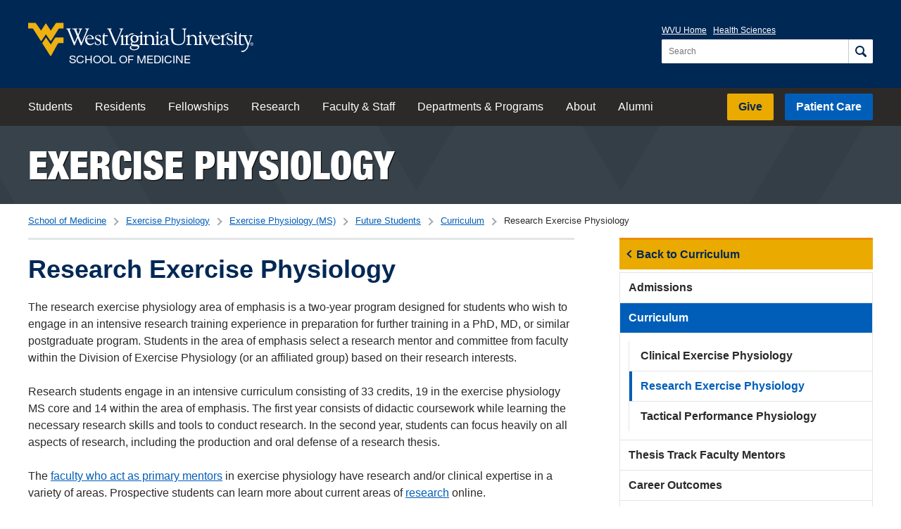

--- FILE ---
content_type: text/html; charset=utf-8
request_url: https://medicine.wvu.edu/exercise-physiology/exercise-physiology-ms/future-students/curriculum/research-exercise-physiology/
body_size: 46697
content:


<!DOCTYPE html>

<html lang="en">

<head>
    
    
    <meta charset="UTF-8">
    <meta http-equiv="X-UA-Compatible" content="IE=Edge, chrome=1">
    <meta name="viewport" content="width=device-width, initial-scale=1.0">
	

	
	
	<meta name="pageID" content="25644">

	<title>Research Exercise Physiology | School of Medicine | West Virginia University</title>
		
	<link rel="stylesheet" href="https://fast.fonts.net/cssapi/36d8cd92-7cc7-499b-b169-0eed9d670283.css" />
	<link rel="stylesheet" href="https://cdn.hsc.wvu.edu/CustomDesigns/Medicine2021/_Common/Styles/Styles.css?version=2025-6-25T00:00:00" />
	
	
		

    <script src="https://ajax.googleapis.com/ajax/libs/jquery/1.12.2/jquery.min.js"></script>
	<script src="https://cdn.hsc.wvu.edu/Resources/iconic.1.9.0/js/iconic.min.js"></script>
	
	<!-- Microsoft Clarity -->
	<script type="text/javascript">
        (function(c,l,a,r,i,t,y){
            c[a]=c[a]||function(){(c[a].q=c[a].q||[]).push(arguments)};
            t=l.createElement(r);t.async=1;t.src="https://www.clarity.ms/tag/"+i;
            y=l.getElementsByTagName(r)[0];y.parentNode.insertBefore(t,y);
        })(window, document, "clarity", "script", "c9pax879on");
    </script>
</head>

<body class="">
    
    <div class="site-container">




<header class="wvu-masthead" role="banner">
    <a href="#content" class="wvu-masthead__skip-nav" onClick="gtag('event', 'Click', { 'event_category': 'WVU Masthead', 'event_label': 'Skip to main content' });">Skip to main content</a>

    <div class="wvu-masthead-header">
        <div class="wvu-masthead-header__layout">
                <a href="/" class="wvu-masthead-header__brand" onClick="gtag('event', 'Click', { 'event_category': 'WVU Masthead', 'event_label': 'Logo' });">
                            <svg xmlns="http://www.w3.org/2000/svg" viewBox="0 0 491.8 72.4" class="wvu-masthead-header__logo">
            <title>West Virginia University</title>
            <g class="wvu-masthead-header__logo-flying-wv" fill="#eeb111">
                <path d="M77.3 0H63.6c-2.4 0-3.3.9-4 2L49.4 17 39.7 2.3l-.3-.5s-.3-.4-.7-.4c-.5 0-.7.4-.7.4l-.3.5L28.2 17 17.7 2c-.7-1.1-1.6-2-4-2H0v12.3h7.6c1.6 0 2.3.1 3.5 1.4l.5.7L27 38.5s.5.8 1.3.8c.9 0 1.4-.8 1.4-.8l9-13.4L48 38.4s.5.8 1.3.8 1.3-.8 1.3-.8l15.2-24.1.5-.7c.8-1.2 1.8-1.4 3.4-1.3h7.6V0z" />
                <path d="M57.8 34.2l-8.3 13.2-10.7-15.5-8.2 12.4 17.3 27.2c.6.8 1.1.9 1.3.9.5 0 .8-.3 1.4-1.2l13.6-24.8c1.2-2.2 3.2-2.1 3.2-2.1h9.8V31.9H62c-2.8 0-4.2 2.3-4.2 2.3z" />
            </g>
            <g class="wvu-masthead-header__logo-wordmark" fill="white">
                <path d="M98.1 44.4c1.4 3.5 1.8 5 2.6 5 .6 0 .9-.3 1.3-1.3l5.7-14.2c.2-.4.4-.4.5-.4.2 0 .3.2.4.5l5.6 13.5c.7 1.6.9 1.9 1.4 1.9.8 0 1.2-1 1.5-1.7l13.2-31.1c1.7-4.1 3-2.7 3-3.8 0-.6-.3-.6-.6-.6-1.2 0-2.7.2-4.3.2-1.2 0-2.4-.2-3.6-.2-.4 0-.6.4-.6.8 0 1 3.3.7 3.3 2.9 0 .6-.1 1.1-.4 1.7l-9.3 23c-.5 1.1-.8 1.9-1.1 1.9-.3 0-.6-.4-1.1-1.6l-4.3-10.6c-.3-.8-.7-1.9-.7-2.5 0-.5 0-.9.5-1.9l3.6-8.4c2.3-5.4 3.5-3.4 3.5-4.9 0-.2-.2-.3-.4-.3-.9 0-1.5.2-3.7.2-1.1 0-2.2-.2-3.3-.2-.3 0-1 0-1 .5 0 1.1 3 .8 3 3 0 .5-.3 1.3-.5 1.8l-2.5 6c-.3.7-.6 1.3-.7 1.3s-.3-.4-.7-1.3l-2.7-6.8c-.3-.6-.4-.9-.4-1.5 0-1.7 2.1-1.5 2.1-2.4 0-.3-.1-.6-.3-.6-1.1 0-2.5.2-5 .2-.7 0-3.4-.2-5.2-.2-.5 0-.8 0-.8.6 0 1.7 3.6-.1 5 3.3l5.1 12.3c.3.7.5 1.3.5 1.6 0 .3-.2 1.1-.6 2.1l-3.8 9c-.2.6-.5.9-.7.9-.3 0-.7-.8-.9-1.3L91 16.7c-.2-.5-.3-1-.3-1.3 0-1.7 2.2-1.7 2.2-2.5 0-.4-.1-.6-.4-.6-1.2 0-2.5.2-3.7.2-1.5 0-3-.2-4.5-.2-.5 0-1.2.2-1.2.8 0 1 2.5.4 3.7 3.4l11.3 27.9zM128.3 34.1c0-2.8 2.3-6.5 5.4-6.5 2.8 0 5.7 2.6 5.7 5.4 0 .8-.3 1-1 1l-10.1.1zm13.6 1.3c1.2 0 1.7.1 1.7-.9 0-2.1-2.8-8.1-9.1-8.1-6.4 0-10 5.5-10 12 0 3.4 2.7 10.5 10.4 10.5 4.6 0 9.1-3.7 9.1-4.9 0-.2 0-.4-.2-.4-1.1 0-2.8 2.7-7.2 2.7-3.1 0-8.3-2.5-8.3-11h13.6v.1zM152.3 38.9c2 1 4.7 1.8 4.7 4.5s-2 4.2-4.6 4.2c-5.5 0-5-6.8-6.1-6.8-.8 0-.6 1.6-.6 2.5 0 4.1 0 4.1 1.1 4.1 1.2 0 2.2 1.5 5.7 1.5 3.8 0 6.9-3.2 6.9-7 0-3.3-1.3-4.9-4.3-6.1-5.4-2.1-6.7-3.2-6.7-4.9 0-2.1 1.6-3.3 3.6-3.3 4.7 0 5.1 4.5 5.6 4.5.8 0 .6-.6.6-2 0-.4.1-2.1-.3-2.5-.6-.8-4.2-1.2-5-1.2-3.7 0-6.9 2-6.9 6.1.1 3.7 3.6 5 6.3 6.4zM163 43c0 5.3 3.4 5.9 5.7 5.9 3.6 0 6.4-1.7 6.4-2.5 0-.4-.2-.5-.4-.5-.9 0-1.6 1.2-4.4 1.2-2 0-3.5-1-3.6-3.1V29.2h6.7l.7-1.9c.2-.3-.4-.2-1.7-.2h-5.6c0-3.7.1-4.8-.7-4.8-.4 0-.8-.3-1 1.3-.4 3.4-3.2 4.7-3.2 5.1.3-.3-.9.5 1.2.4L163 43zM188.6 46.2c.5 1.1 1.1 3.2 1.9 3.2.8 0 1.1-1.7 1.7-3L205 16.2c1.4-3.4 2.9-2.2 2.9-3.3 0-.5-.3-.7-.9-.7-.7 0-1.5.2-3.9.2-1.1 0-2.3-.2-3.4-.2-.5 0-.8.2-.8.7 0 1.2 3.3.2 3.3 2.6.2 1.1-.4 2.7-.7 3.5l-8.9 22c-.3.6-.4 1.4-.9 1.4-.6 0-.9-1.2-2-3.9l-9-21.1c-.2-.5-.5-1.3-.5-2 0-1.8 2.2-1.9 2.1-2.6 0-.3-.4-.5-.7-.5-.7 0-2.7.2-4 .2-1.5 0-3.1-.2-4.7-.2-.5 0-.7.3-.7.7 0 1.1 2.7.2 3.9 3.2l12.5 30zM211.4 47.4c-.4 0-3.8 0-3.8-2.2V26.8c0-.5-.3-.8-.6-.8-1.2 0-2.2 1.6-5.5 2.6-.3 0-.5.3-.5.6 0 1.1 2.8-.3 2.8 2.8v12.1c0 4.7-2.3 2.7-2.3 4 .1.5.4.6.8.6.6 0 1.9-.2 3.5-.2 2.1 0 3.7.2 4.8.2H211.5c.4 0 1.3-.2 4.7-.2 2.9 0 4.1.2 4.8.2.6 0 .8-.1.8-.6 0-1.6-4.6.8-4.6-3.9V32.8c0-.7 4.1-7.8 10.3-7.6 1.8.1 1.5.2 2.8-1.7.5-.8-1.9-.8-2.9-.7-6.9.5-8.4 5.2-10.1 7.7V27c0-.5-.3-.8-.6-.8-1.2 0-2.2 1.6-6.2 2.6-.3 0-.7.3-.7.6 0 1.1 3.7-.3 3.7 2.8v13.2c.1 1.4-1.6 2.1-2.1 2z" />
                <path d="M232.3 41c-3.6 0-4.9-3.5-4.9-6.6 0-2.7.8-6 4.7-6 3.6 0 4.9 3.6 4.9 6.8 0 1.8-.4 5.8-4.7 5.8zm12.9-12.4c-.2-.4-.7-.4-.9-.4h-.1c-1.6.6-3 .8-4.1.8-.6 0-1.2-.1-1.5-.3-.4-.2-.8-.4-1.1-.6-1.2-.7-2.2-1.4-5.5-1.4-4.9 0-8.6 3.6-8.6 8.4 0 2.6 1.2 5 3.1 6.4-.8.7-2.5 2.4-2.5 4.2 0 2.2.8 3.8 2.1 4.4 1.1.6 3.4 1 6.8 1.1 5.5.2 6.7.4 6.7 2.1 0 .8-.4 4.7-8.2 4.7-2 0-6.5-.4-6.5-3.8 0-1.2.1-1.3.7-2.1.2-.2.2-.5.1-.8-.1-.3-.5-.5-.9-.5h-.3c-1 .3-2.5.8-2.5 3.3 0 4.6 5.9 5.8 9 5.8 8.6 0 11.6-4.2 11.6-7.8 0-4.9-5.3-4.9-8.2-4.9h-2.3c-3.5 0-4.9-.6-5.4-1.1-.3-.4-.3-.7-.3-1 0-1 1.1-2.5 2.1-2.5.2 0 .3 0 .6.1.5.1 1.2.3 3 .3 5.1 0 8.9-3.4 8.9-8.2 0-.8-.1-1.7-.4-2.9l-.3-.6c-.1-.1-.1-.3-.2-.4 1.7-.2 4.7-.9 4.8-1.5.3-.1.5-.5.3-.8z" />
                <path d="M278.4 47.4c-.5 0-3.8.2-3.8-2.9V36c0-3.9-1.5-9.6-8.4-9.6-5 0-7.5 4.4-7.4 3.8v-3.4c0-.5-.3-.8-.6-.8-1.2 0-2.2 1.6-6.5 2.6-.3 0-.5.3-.5.6 0 1.1 3.8-.3 3.8 2.8v12.7c0 2.4-1.7 2.7-2.5 2.7-.3-.1-3.5-.1-3.5-2.1V26.8c0-.5-.3-.8-.6-.8-1.2 0-2.2 1.6-5.5 2.6-.3 0-.9 1.8-.6 1.7 1.7-.2 2.9-1.4 2.9 1.6V44c0 4.7-2.3 2.7-2.3 4 .1.5.4.6.8.6.6 0 1.9-.2 3.5-.2 2.1 0 3.7.2 4.8.2h.8c.6 0 1.6-.2 4.4-.2 3 0 4 .2 4.9.2.8 0 1.1-.1 1.1-.7 0-1.4-4.5.1-4.5-3.4V32.7c-.1-.8 1.7-4 6-4 4.1 0 6 3.8 6 6.4v9.6c0 3.3-2.2 2.3-2.2 3.3 0 .5.3.6.9.6.7 0 1.7-.2 3.7-.2 2.5 0 3.8.2 4.5.2h1.2c.6 0 1.9-.2 3.5-.2 2.1 0 3.7.2 4.8.2.7 0 1-.2 1-.6 0-1.3-4-.2-4-2.8V26.8c0-.5-.3-.8-.6-.8-1.2 0-2.2 1.6-5.5 2.6-.3 0-.5.3-.5.6 0 1.1 2.8-.3 2.8 2.8v12.1c.1 3.4-1.2 3.2-1.9 3.3zM247.4 19c-.6 0-2.2 2.2-2.2 2.7 0 .6 1.5 2.7 2.2 2.7s2.2-2.1 2.2-2.7c0-.6-1.5-2.7-2.2-2.7zM282.5 18.7c-.6 0-2.2 2.2-2.2 2.7 0 .6 1.5 2.7 2.2 2.7s2.2-2 2.2-2.7c0-.6-1.5-2.7-2.2-2.7zM301.4 36.2c-12 2-12.9 5.2-12.9 7.9 0 3.6 2.2 4.9 5.5 4.9 2.9 0 5.7-1.1 7.8-3 .7 1.7 2 2.6 4 2.6.7 0 3-.2 3-1.3 0-.4-.4-.4-.7-.4-.2 0-.7.1-.9.1-2.7 0-2.2-3-2.2-4.8V31.7c0-4.4-4.9-5.3-8.1-5.3-5.7-.2-8.6 3.4-8.6 5.8 0 .9 1.5 1.7 2.4 1.7 1 0 1.1-.4 1.1-1s-.3-1.3-.3-2.1c0-2.8 2-3.1 4.5-3.1 3.2 0 5.3 1.8 5.3 4.5v4h.1zm0 7.1c0 2.7-3.5 4.1-5.3 4.1-2.7 0-4.2-1.1-4.2-4 0-4.5 6.3-5.3 9.5-6v5.9zM316.3 16.5c0-3.7 3.4-2.3 3.4-3.7 0-.6-1.4-.5-1.6-.5-1.6 0-3.2.2-4.9.2-1.4 0-2.7-.2-4-.2-.3 0-1.1.2-1.1.5 0 1.6 4.2.4 4.2 3.4v17.3c0 7.9 2.6 15.4 16 15.4 14.9 0 14.3-12.7 14.3-15.2V17.9c0-4.7 3-3.6 3-5 0-.3-.4-.6-.7-.6-.9 0-1.8.2-2.8.2-2 0-4-.2-6-.2-.2 0-.5.3-.5.5 0 1.9 4.8-.2 4.8 5v16.6c0 6-2.2 12.4-11.8 12.4-6.9 0-12.2-3.7-12.2-11.9l-.1-18.4zM371.8 48.6h.5c.6 0 1.9-.2 3.5-.2 2.1 0 3.7.2 4.8.2.7 0 1-.2 1-.6 0-1.3-4-.2-4-2.8V26.8c0-.5-.3-.8-.6-.8-1.2 0-2.2 1.6-5.5 2.6-.3.1-.5.3-.5.6 0 1.1 2.8-.3 2.8 2.8v12c0 3.5-1.3 3.3-1.9 3.3-.2 0-3.9.2-3.9-2.9v-8.5c0-3.9-1.5-9.6-8.4-9.6-5 0-7.5 4.4-7.4 3.8v-3.4c0-.5-.3-.8-.6-.8-1.2 0-2.2 1.6-6.5 2.6-.3.1-.5.3-.5.6 0 1.1 3.8-.3 3.8 2.8v12.7c0 3.3-3 2.3-3 3.3 0 .5.3.6.9.6s1.6-.2 4.4-.2c3 0 4 .2 4.9.2.8 0 1.1-.1 1.1-.7 0-1.4-4.5.1-4.5-3.4V32.6c-.1-.8 1.7-4 6-4 4.2 0 6 3.8 6 6.4v9.6c0 3.3-2.2 2.3-2.2 3.3 0 .5.3.6.9.6.7 0 1.7-.2 3.7-.2 2.5 0 3.8.2 4.5.2.2 0 .5.1.7.1zM376 19.1c-.6 0-2.2 2.2-2.2 2.7 0 .6 1.5 2.7 2.2 2.7s2.2-2 2.2-2.7c-.1-.6-1.6-2.7-2.2-2.7zM387.1 31.7c-.6-1.5-.9-2.3-.9-2.5 0-1.5 2.9-.9 2.9-1.9 0-.6-.5-.6-1.2-.6-.6 0-1.3.2-3.1.2-3.3 0-3.3-.2-4.3-.2s-1.1.3-1.1.6c0 .9 1.8.2 2.8 2.4l7.6 17.4c.1.4.4 1.2 1 1.2.8 0 .8-.6 1.7-2.7l7.7-16.4c.7-1.5 2.5-1.2 2.5-1.9s-.9-.8-1.4-.8c-.9 0-1.8.2-2.6.2-1.1 0-2.1-.2-3.1-.2-.7 0-1.2 0-1.2.7 0 1.3 3.1-.1 3.1 2.7 0 2.3-1.3 4.4-2.2 6.4l-3.4 7.3-4.8-11.9zM403.9 34c0-2.8 2.3-6.5 5.4-6.5 2.8 0 5.7 2.6 5.7 5.4 0 .8-.3 1-1 1l-10.1.1zm13.6 1.4c1.2 0 1.7 0 1.7-.9 0-2.1-2.8-8.1-9.1-8.1-6.4 0-10 5.5-10 12 0 3.4 2.7 10.5 10.4 10.5 4.6 0 9.1-3.7 9.1-4.9 0-.2 0-.4-.2-.4-1.1 0-2.8 2.7-7.2 2.7-3.1 0-8.2-2.5-8.2-11h13.5v.1zM420.5 47.4c-.3.1-.6.8 0 1.1.2.1-.1 0 .1 0h.3c.4 0 1.3-.2 4.7-.2 2.9 0 4.1.2 4.8.2.6 0 .8-.1.8-.6 0-1.6-4.6.8-4.6-3.9V32.6c0-.7 4.1-7.8 10.3-7.6 1.8.1 1.5.2 2.8-1.7.5-.8-1.9-.8-2.9-.7-6.9.6-8.4 5.2-10.1 7.7v-3.5c0-.5-.3-.8-.6-.8-1.2 0-2.2 1.6-6.1 2.6-.3.1-.7.3-.7.6 0 1.1 3.7-.3 3.7 2.8v13.2c0 1.5-2 2-2.5 2.2z" />
                <path d="M440.2 38.9c2.1 1 4.7 1.8 4.7 4.5s-2 4.2-4.6 4.2c-5.5 0-5-6.8-6.1-6.8-.8 0-.6 1.6-.6 2.5 0 4 0 4.1 1.1 4.1 1.2 0 2.2 1.5 5.7 1.5 3.8 0 6.9-3.2 6.9-7 0-3.3-1.3-4.9-4.3-6.1-5.4-2.2-6.7-3.2-6.7-4.9 0-2.1 1.6-3.3 3.6-3.3 4.7 0 5.1 4.5 5.6 4.5.8 0 .6-.6.6-2 0-.4.1-2.1-.3-2.5-.6-.8-4.2-1.2-5-1.2-3.7 0-6.9 2-6.9 6.1.1 3.6 3.5 5 6.3 6.4zM451.3 43.8c0 4.7-2.3 2.7-2.3 4 0 .5.4.6.8.6.6 0 1.9-.2 3.5-.2 2.1 0 3.7.2 4.8.2.7 0 1-.2 1-.6 0-1.3-4.1-.2-4.1-2.8V26.6c0-.5-.3-.8-.6-.8-1.2 0-2.2 1.6-5.5 2.6-.3.1-.5.3-.5.6 0 1.1 2.8-.3 2.8 2.8v12h.1zM453.3 19.1c-.6 0-2.2 2.2-2.2 2.7 0 .6 1.5 2.7 2.2 2.7s2.2-2 2.2-2.7c0-.6-1.5-2.7-2.2-2.7zM460.5 43c0 5.3 3.4 5.9 5.7 5.9 3.6 0 6.4-1.7 6.4-2.5 0-.4-.2-.5-.4-.5-.9 0-1.6 1.2-4.4 1.2-2.1 0-3.5-1-3.6-3.1V29.1h6.7l.7-1.9c.2-.3-.4-.2-1.7-.2h-5.6c0-3.7 0-4.8-.7-4.8-.4 0-.8-.3-1 1.3-.4 3.4-3.2 4.7-3.2 5.1.3-.3-.9.5 1.2.4v14h-.1z" />
                <path d="M487.4 30.4c1-3.1 2.8-1.8 2.8-3 0-.4-.4-.6-1-.6-.5 0-1.4.2-2.6.2-1.4 0-2.3-.2-2.9-.2-.9 0-1.5 0-1.5.6 0 1.1 3.3.4 3.3 3.1 0 .4 0 .8-.6 2.7-3.5 11.1-3.9 11.6-3.9 11.6l-5.5-13.9.1-.1c.1.5-.4-.3-.4-1.1 0-2 2.9-1 2.9-2.1 0-.6-.3-.7-1.1-.7s-2 .2-3.8.2c-1.4 0-2.5-.1-3.6-.1-.7 0-.8.1-1 .5-1.3 2.6 1.9.8 2.4 1.9l6.7 16.5c.5 1.1 1 2.2 1 3.4 0 4-4.8 12.8-12.6 11.8-.3 0-.9-.2-1.1.1.2.1-.7-.2.9 2.1.6.5 1.7.7 3.5.3 5.3-1.2 8.8-6.5 8.9-6.6 2.7-4 9.1-26.6 9.1-26.6zM487.5 46.2V45h.8c.4 0 .9.1.9.6 0 .6-.5.7-1 .7l-.7-.1zm0 .5h.7l1.1 1.8h.7l-1.1-1.8c.6-.1 1-.4 1-1.1 0-.8-.5-1.2-1.4-1.2H487v4h.6v-1.7h-.1zm-2.1-.2c0-1.7 1.2-2.9 2.9-2.9 1.6 0 2.8 1.2 2.8 2.9s-1.3 2.9-2.8 2.9c-1.7 0-2.9-1.2-2.9-2.9zm2.8 3.5c1.9 0 3.5-1.5 3.5-3.5s-1.6-3.5-3.5-3.5-3.6 1.5-3.6 3.5c.1 2 1.7 3.5 3.6 3.5z" />
            </g>
        </svg>
            <span class="wvu-masthead-header__sub-brand">School of Medicine</span>

                </a>

                <div class="wvu-masthead-controls">
                        <button class="wvu-masthead-controls__button wvu-masthead-controls__button--search">
                            <span class="wvu-masthead-controls__search-icon">
                                <svg xmlns="http://www.w3.org/2000/svg" width="16" height="16" viewBox="0 0 16 16" class="wvu-masthead-controls__search-icon-open">
                                    <path d="M6.5 0c-3.578 0-6.5 2.922-6.5 6.5s2.922 6.5 6.5 6.5c1.247 0 2.415-.355 3.406-.969a1.5 1.5 0 0 0 .031.031l3.5 3.5a1.503 1.503 0 1 0 2.125-2.125l-3.5-3.5a1.5 1.5 0 0 0-.031-.031c.614-.992.969-2.159.969-3.406 0-3.578-2.922-6.5-6.5-6.5zm0 2c2.497 0 4.5 2.003 4.5 4.5s-2.003 4.5-4.5 4.5-4.5-2.003-4.5-4.5 2.003-4.5 4.5-4.5z" />
                                </svg>

                                <svg xmlns="http://www.w3.org/2000/svg" width="16" height="16" viewBox="0 0 16 16" class="wvu-masthead-controls__search-icon-close">
                                    <path d="M2 .594l-1.406 1.406.688.719 5.281 5.281-5.281 5.281-.688.719 1.406 1.406.719-.688 5.281-5.281 5.281 5.281.719.688 1.406-1.406-.688-.719-5.281-5.281 5.281-5.281.688-.719-1.406-1.406-.719.688-5.281 5.281-5.281-5.281-.719-.688z" />
                                </svg>
                            </span>

                            <span class="wvu-masthead-controls__label wvu-masthead-controls__label--search">Search</span>
                        </button>

                    <button class="wvu-masthead-controls__button wvu-masthead-controls__button--menu js-top-navigation-trigger">
                        <span class="wvu-masthead-controls__menu-icon"></span>
                        <span class="wvu-masthead-controls__label wvu-masthead-controls__label--menu">View Menu</span>
                    </button>
                </div>

                <div class="wvu-masthead-header__actions is-open">
                        <nav class="wvu-masthead-header__nav" aria-label="University">
                            <ul class="wvu-masthead-header__nav-items">
                                <li class="wvu-masthead-header__nav-item"><a href="https://www.wvu.edu/" target="_blank" onClick="gtag('event', 'Click', { 'event_category': 'WVU Masthead', 'event_label': 'WVU Home' });">WVU Home</a></li>
                                <li class="wvu-masthead-header__nav-item"><a href="https://www.hsc.wvu.edu/" target="_blank" onClick="gtag('event', 'Click', { 'event_category': 'WVU Masthead', 'event_label': 'Health Sciences' });">Health Sciences</a></li>
                            </ul>
                        </nav>

                        <div role="search" class="wvu-masthead-header__search" id="js-search">
                            <form class="wvu-masthead-header__search-form" action="/search/" method="get">
                                <label class="wvu-masthead-header__search-label" for="wvu-masthead-header__search-query">
                                    <span class="wvu-masthead-header__search-label-text">Search for:</span>

                                    <input type="search" id="wvu-masthead-header__search-query" class="wvu-masthead-header__search-query" placeholder="Search" name="q" autocomplete="off" required />
                                </label>

                                <button aria-label="Search" class="wvu-masthead-header__search-button" onClick="gtag('event', 'Click', { 'event_category': 'WVU Masthead', 'event_label': 'Search' });">
                                    <svg xmlns="http://www.w3.org/2000/svg" width="16" height="16" viewBox="0 0 16 16" class="wvu-masthead-header__search-button-icon">
                                        <path d="M6.5 0c-3.578 0-6.5 2.922-6.5 6.5s2.922 6.5 6.5 6.5c1.247 0 2.415-.355 3.406-.969a1.5 1.5 0 0 0 .031.031l3.5 3.5a1.503 1.503 0 1 0 2.125-2.125l-3.5-3.5a1.5 1.5 0 0 0-.031-.031c.614-.992.969-2.159.969-3.406 0-3.578-2.922-6.5-6.5-6.5zm0 2c2.497 0 4.5 2.003 4.5 4.5s-2.003 4.5-4.5 4.5-4.5-2.003-4.5-4.5 2.003-4.5 4.5-4.5z" />
                                    </svg>
                                </button>
                            </form>
                        </div>
                </div>
        </div>
    </div>

        <nav class="wvu-masthead-nav js-top-navigation is-open" id="js-top-navigation" aria-label="School">
            <div class="wvu-masthead-nav__layout">
                    <ul class="wvu-masthead-nav__items wvu-masthead-nav__items--primary">

                        



                            <li class="wvu-masthead-nav__item">
                                <a href="/students/" class="wvu-masthead-nav__link"  onClick="gtag('event', 'Click', { 'event_category': 'Top Nav', 'event_label': 'Exercise Physiology: Students' });">
                                    Students
                                </a>
                            </li>
                            <li class="wvu-masthead-nav__item">
                                <a href="/residents/" class="wvu-masthead-nav__link"  onClick="gtag('event', 'Click', { 'event_category': 'Top Nav', 'event_label': 'Exercise Physiology: Residents' });">
                                    Residents
                                </a>
                            </li>
                            <li class="wvu-masthead-nav__item">
                                <a href="/fellowships/" class="wvu-masthead-nav__link"  onClick="gtag('event', 'Click', { 'event_category': 'Top Nav', 'event_label': 'Exercise Physiology: Fellowships' });">
                                    Fellowships
                                </a>
                            </li>
                            <li class="wvu-masthead-nav__item">
                                <a href="/research/" class="wvu-masthead-nav__link"  onClick="gtag('event', 'Click', { 'event_category': 'Top Nav', 'event_label': 'Exercise Physiology: Research' });">
                                    Research
                                </a>
                            </li>
                            <li class="wvu-masthead-nav__item">
                                <a href="/faculty-staff/" class="wvu-masthead-nav__link"  onClick="gtag('event', 'Click', { 'event_category': 'Top Nav', 'event_label': 'Exercise Physiology: Faculty &amp; Staff' });">
                                    Faculty &amp; Staff
                                </a>
                            </li>
                            <li class="wvu-masthead-nav__item">
                                <a href="/departments-and-programs/" class="wvu-masthead-nav__link"  onClick="gtag('event', 'Click', { 'event_category': 'Top Nav', 'event_label': 'Exercise Physiology: Departments &amp; Programs' });">
                                    Departments &amp; Programs
                                </a>
                            </li>
                            <li class="wvu-masthead-nav__item">
                                <a href="/about/" class="wvu-masthead-nav__link"  onClick="gtag('event', 'Click', { 'event_category': 'Top Nav', 'event_label': 'Exercise Physiology: About' });">
                                    About
                                </a>
                            </li>
                            <li class="wvu-masthead-nav__item">
                                <a href="/alumni/" class="wvu-masthead-nav__link"  onClick="gtag('event', 'Click', { 'event_category': 'Top Nav', 'event_label': 'Exercise Physiology: Alumni' });">
                                    Alumni
                                </a>
                            </li>
                    </ul>

                    <ul class="wvu-masthead-nav__items wvu-masthead-nav__items--secondary">
                            <li class="wvu-masthead-nav__item wvu-masthead-nav__item--cta wvu-masthead-nav__item--give"><a href="https://give.wvu.edu/medicine" target="_blank" class="wvu-masthead-nav__link" onClick="gtag('event', 'Click', { 'event_category': 'WVU Masthead', 'event_label': 'Give' });">Give</a></li>
                                                    <li class="wvu-masthead-nav__item wvu-masthead-nav__item--cta wvu-masthead-nav__item--patient-care"><a href="http://wvumedicine.org/" target="_blank" class="wvu-masthead-nav__link" onClick="gtag('event', 'Click', { 'event_category': 'WVU Masthead', 'event_label': 'Patient Care' });">Patient Care</a></li>
                                            </ul>

                <ul class="wvu-masthead-nav__items wvu-masthead-nav__items--tertiary">
                        <li class="wvu-masthead-nav__item"><a href="https://www.wvu.edu/" target="_blank" class="wvu-masthead-nav__link" onClick="gtag('event', 'Click', { 'event_category': 'WVU Masthead', 'event_label': 'Mobile: WVU Home' });">WVU Home</a></li>
                        <li class="wvu-masthead-nav__item"><a href="https://www.hsc.wvu.edu/" target="_blank" class="wvu-masthead-nav__link" onClick="gtag('event', 'Click', { 'event_category': 'WVU Masthead', 'event_label': 'Mobile: Health Sciences' });">Health Sciences</a></li>
                </ul>
            </div>
        </nav>
</header>



        <div id="content" class="page">
            
    
		
	

<header class="background--pattern-grey">
    <div class="layout-container">

        
        
            <div class="section-header">
                <a href="/exercise-physiology/" onClick="gtag('event', 'Click', { 'event_category': 'Section Header', 'event_label': 'Exercise Physiology' });">Exercise Physiology</a>
            </div>

    </div>
</header>
	
	

	<nav class="breadcrumbs-container" aria-label="Breadcrumbs">
        <div class="layout-container">
		    <ul class="inline-list breadcrumbs">
			    <li class="breadcrumb"><a href="/" onClick="gtag('event', 'Click', { 'event_category': 'Breadcrumbs', 'event_label': 'School of Medicine' });">School of Medicine</a></li>
					
			    
	
				    <li class="breadcrumb">
                        <a href="/exercise-physiology/" onClick="gtag('event', 'Click', { 'event_category': 'Breadcrumbs', 'event_label': 'Exercise Physiology - Exercise Physiology' });">Exercise Physiology</a>
                    </li>
				    <li class="breadcrumb">
                        <a href="/exercise-physiology/exercise-physiology-ms/" onClick="gtag('event', 'Click', { 'event_category': 'Breadcrumbs', 'event_label': 'Exercise Physiology (MS) - Exercise Physiology' });">Exercise Physiology (MS)</a>
                    </li>
				    <li class="breadcrumb">
                        <a href="/exercise-physiology/exercise-physiology-ms/future-students/" onClick="gtag('event', 'Click', { 'event_category': 'Breadcrumbs', 'event_label': 'Future Students - Exercise Physiology' });">Future Students</a>
                    </li>
				    <li class="breadcrumb">
                        <a href="/exercise-physiology/exercise-physiology-ms/future-students/curriculum/" onClick="gtag('event', 'Click', { 'event_category': 'Breadcrumbs', 'event_label': 'Curriculum - Exercise Physiology' });">Curriculum</a>
                    </li>

			    <li class="breadcrumb current" aria-current="page">
                    Research Exercise Physiology
                </li>
		    </ul>
					
			    <a href="#sub-navigation" class="button button--flat sub-navigation-button">Navigation</a>
        </div>	
	</nav>


	<div class="layout-container page__content page__content--columns">

		<main class="page__primary page__primary--border-top rte ">
            
                <h1>Research Exercise Physiology</h1>
            <p>The research exercise physiology area of emphasis is a two-year program designed for students who wish to engage in an intensive research training experience in preparation for further training in a PhD, MD, or similar postgraduate program. Students in the area of emphasis select a research mentor and committee from faculty within the Division of Exercise Physiology (or an affiliated group) based on their research interests.</p>
<p>Research students engage in an intensive curriculum consisting of 33 credits, 19 in the exercise physiology MS core and 14 within the area of emphasis. The first year consists of didactic coursework while learning the necessary research skills and tools to conduct research. In the second year, students can focus heavily on all aspects of research, including the production and oral defense of a research thesis.</p>
<p>The <a data-udi="umb://document/aec91a831e1349de97f98e7a71f6b0d6" href="/exercise-physiology/exercise-physiology-ms/future-students/thesis-track-faculty-mentors/" title="Thesis Track Faculty Mentors">faculty who act as primary mentors</a> in exercise physiology have research and/or clinical expertise in a variety of areas. Prospective students can learn more about current areas of <a data-udi="umb://document/0ed58df90e014bcca584a4ebd8c3eeeb" href="/exercise-physiology/research/" title="Research">research</a> online.</p>
<ul>
<li>Heart disease</li>
<li>Motor unit recruitment in stroke and disability</li>
<li>Biomechanical and motor control for gait in stroke or spinal cord injury</li>
<li>Muscle injury and repair</li>
<li>Cancer cachexia and muscle wasting diseases</li>
<li>Aging and sarcopenia in skeletal muscle</li>
<li>Cardiac and skeletal muscle growth and function</li>
<li>Vascular dysfunction with metabolic diseases</li>
<li>Alzheimer's Disease and vascular contributions to cognitive impairment and dementia</li>
<li>Stem cell biology and mechanical signal and tissue regeneration</li>
</ul>
<h3>Curriculum</h3>
<p>Students pursuing the Master of Science (MS) in exercise physiology must complete the program requirements as outlined in the <a href="http://catalog.wvu.edu/graduate/schoolofmedicine/exercisephysiology/#masterstext" data-anchor="#masterstext">West Virginia University Academic Catalog</a>. </p>
<p>To be eligible for graduation, students must earn a grade of B or higher in all required courses and must earn a minimum GPA of 3.0 or higher in all coursework. Additional information on program requirements can be found in the <a data-udi="umb://document/35aa2e849fc24d018216e651d0b6ef54" href="/exercise-physiology/exercise-physiology-ms/current-students/student-expectations/" title="Student Expectations">student handbook</a>.</p>
<h3>Typical Program Progression</h3>
<h4>Academic Year 1:</h4>
<ul>
<li><strong>May: </strong>Thesis advisor assigned at point of acceptance to the program.</li>
<li><strong>August - December:</strong> Student learns research methods, develops research ideas, and collects pilot data.</li>
<li><strong>February - April:</strong> Student meets with thesis committee and submits committee approval form. Committee reviews student’s progress. Student completes and submits plan of study.</li>
<li><strong>June - July:</strong> Student provides written proposal a minimum of two weeks before intended oral defense of proposal. Proposal is advertised and departmental/divisional faculty and students invited.</li>
<li><strong>July - August:</strong> Student begins thesis work.</li>
</ul>
<h4>Academic Year 2:</h4>
<ul>
<li>Student prepares abstracts from data for MARC <strong>(October)</strong> and/or ACSM, Experimental Biology <strong>(November)</strong>.</li>
<li><strong>April - May:</strong> Student defends thesis and submits manuscripts with mentor for publication (goal of one publication in a peer-reviewed journal).</li>
</ul>
<p>It is expected that most students will complete their work by the end of the spring semester, second academic year. However, on a case-by-case basis and with the approval of the thesis committee, students may be permitted to continue their work between May and August.</p>
			
		</main>

		<div class="page__secondary">
			
			

			


			

			

	<nav class="sub-navigation" id="sub-navigation" aria-label="Section">
			<a href="/exercise-physiology/exercise-physiology-ms/future-students/curriculum/" class="sub-navigation__link sub-navigation__link--parent">Back to Curriculum</a>
		
		<ul class="inline-list sub-navigation__list">
            <li class="sub-navigation__item">
                <a href="/exercise-physiology/exercise-physiology-ms/future-students/admissions/" class="sub-navigation__link"  >
                    Admissions
                </a>
                
                
            </li>
            <li class="sub-navigation__item">
                <a href="/exercise-physiology/exercise-physiology-ms/future-students/curriculum/" class="sub-navigation__link" aria-current="true" >
                    Curriculum
                </a>
                
                        <ul class="inline-list sub-navigation__child-list">
            <li class="sub-navigation__item">
                <a href="/exercise-physiology/exercise-physiology-ms/future-students/curriculum/clinical-exercise-physiology/" class="sub-navigation__link sub-navigation__link--child"  >
                    Clinical Exercise Physiology
                </a>
                
                
            </li>
            <li class="sub-navigation__item">
                <a href="/exercise-physiology/exercise-physiology-ms/future-students/curriculum/research-exercise-physiology/" class="sub-navigation__link sub-navigation__link--child"  aria-current="page">
                    Research Exercise Physiology
                </a>
                
                
            </li>
            <li class="sub-navigation__item">
                <a href="/exercise-physiology/exercise-physiology-ms/future-students/curriculum/tactical-performance-physiology/" class="sub-navigation__link sub-navigation__link--child"  >
                    Tactical Performance Physiology
                </a>
                
                
            </li>
        </ul>

            </li>
            <li class="sub-navigation__item">
                <a href="/exercise-physiology/exercise-physiology-ms/future-students/thesis-track-faculty-mentors/" class="sub-navigation__link"  >
                    Thesis Track Faculty Mentors
                </a>
                
                
            </li>
            <li class="sub-navigation__item">
                <a href="/exercise-physiology/exercise-physiology-ms/future-students/career-outcomes/" class="sub-navigation__link"  >
                    Career Outcomes
                </a>
                
                
            </li>
            <li class="sub-navigation__item">
                <a href="/exercise-physiology/exercise-physiology-ms/future-students/alumni-testimonials/" class="sub-navigation__link"  >
                    Alumni Testimonials
                </a>
                
                
            </li>
                <li class="sub-navigation__item">
                    <a href="/students/tuition/" target="_blank" class="sub-navigation__link"  >
                        Tuition
                    </a>
                    
                    
                </li>
            <li class="sub-navigation__item">
                <a href="/exercise-physiology/exercise-physiology-ms/future-students/visit/" class="sub-navigation__link"  >
                    Visit
                </a>
                
                
            </li>
		</ul>
	</nav>



		</div>
	</div>
					
	

        </div>        
        
            <footer role="contentinfo">


<div class="som-footer">
    <div class="layout-container som-footer__grid">
            <nav class="som-footer__column som-footer__column--section som-footer__nav" aria-labelledby="in-this-section__heading">
                <h2 id="in-this-section__heading" class="som-footer__column-heading">In This Section</h2>
                
                <ul class="inline-list som-footer__nav-items">
                        <li class="som-footer__nav-item ">
                            <a href="/students/" onClick="gtag('event', 'Click', { 'event_category': 'Footer Links', 'event_label': 'Exercise Physiology: Students' });">
                                Students
                            </a>
                        </li>
                        <li class="som-footer__nav-item ">
                            <a href="/residents/" onClick="gtag('event', 'Click', { 'event_category': 'Footer Links', 'event_label': 'Exercise Physiology: Residents' });">
                                Residents
                            </a>
                        </li>
                        <li class="som-footer__nav-item ">
                            <a href="/fellowships/" onClick="gtag('event', 'Click', { 'event_category': 'Footer Links', 'event_label': 'Exercise Physiology: Fellowships' });">
                                Fellowships
                            </a>
                        </li>
                        <li class="som-footer__nav-item ">
                            <a href="/research/" onClick="gtag('event', 'Click', { 'event_category': 'Footer Links', 'event_label': 'Exercise Physiology: Research' });">
                                Research
                            </a>
                        </li>
                        <li class="som-footer__nav-item ">
                            <a href="/faculty-staff/" onClick="gtag('event', 'Click', { 'event_category': 'Footer Links', 'event_label': 'Exercise Physiology: Faculty \u0026 Staff' });">
                                Faculty &amp; Staff
                            </a>
                        </li>
                        <li class="som-footer__nav-item ">
                            <a href="/about/" onClick="gtag('event', 'Click', { 'event_category': 'Footer Links', 'event_label': 'Exercise Physiology: About' });">
                                About
                            </a>
                        </li>
                        <li class="som-footer__nav-item ">
                            <a href="/alumni/" onClick="gtag('event', 'Click', { 'event_category': 'Footer Links', 'event_label': 'Exercise Physiology: Alumni' });">
                                Alumni
                            </a>
                        </li>
                </ul>
            </nav>
    
        <div class="som-footer__column  som-footer__column--school">
            <h2 class="som-footer__column-heading">West Virginia University School of Medicine</h2>
            
                <nav class="som-footer__nav" aria-label="School Footer">
                    <ul class="inline-list som-footer__nav-items">
                        
    						<li class="som-footer__nav-item">
    						    <a href="/about/campuses/" onClick="gtag('event', 'Click', { 'event_category': 'Footer Links', 'event_label': 'Exercise Physiology: Our Campuses' });">Our Campuses</a>
    				        </li>
    						<li class="som-footer__nav-item">
    						    <a href="/about/visit-us/" onClick="gtag('event', 'Click', { 'event_category': 'Footer Links', 'event_label': 'Exercise Physiology: Maps \u0026 Directions' });">Maps &amp; Directions</a>
    				        </li>
    						<li class="som-footer__nav-item">
    						    <a href="/about/contact-us/" onClick="gtag('event', 'Click', { 'event_category': 'Footer Links', 'event_label': 'Exercise Physiology: Contact Us' });">Contact Us</a>
    				        </li>
    						<li class="som-footer__nav-item">
    						    <a href="/about/questions-comments/" onClick="gtag('event', 'Click', { 'event_category': 'Footer Links', 'event_label': 'Exercise Physiology: Questions or Comments?' });">Questions or Comments?</a>
    				        </li>
    						<li class="som-footer__nav-item">
    						    <a href="/students/transcripts/" onClick="gtag('event', 'Click', { 'event_category': 'Footer Links', 'event_label': 'Exercise Physiology: Transcripts' });">Transcripts</a>
    				        </li>
    						<li class="som-footer__nav-item">
    						    <a href="/calendar-api/" onClick="gtag('event', 'Click', { 'event_category': 'Footer Links', 'event_label': 'Exercise Physiology: Our Calendar' });">Our Calendar</a>
    				        </li>
    						<li class="som-footer__nav-item">
    						    <a href="https://cal.wvu.edu/department/school_of_medicine/calendar" onClick="gtag('event', 'Click', { 'event_category': 'Footer Links', 'event_label': 'Exercise Physiology: Our Calendar' });">Our Calendar</a>
    				        </li>
    						<li class="som-footer__nav-item">
    						    <a href="/careers/" onClick="gtag('event', 'Click', { 'event_category': 'Footer Links', 'event_label': 'Exercise Physiology: Careers' });">Careers</a>
    				        </li>
    						<li class="som-footer__nav-item">
    						    <a href="/news/" onClick="gtag('event', 'Click', { 'event_category': 'Footer Links', 'event_label': 'Exercise Physiology: Our News' });">Our News</a>
    				        </li>
    						<li class="som-footer__nav-item">
    						    <a href="https://hsc.wvu.edu/hub/medicine/" target="_blank" onClick="gtag('event', 'Click', { 'event_category': 'Footer Links', 'event_label': 'Exercise Physiology: Our Employee Hub' });">Our Employee Hub</a>
    				        </li>
    						<li class="som-footer__nav-item">
    						    <a href="http://medicine.hsc.wvu.edu/news/?category=SchoolofMedicine&amp;secondaryCategory=Internal" onClick="gtag('event', 'Click', { 'event_category': 'Footer Links', 'event_label': 'Exercise Physiology: Internal News' });">Internal News</a>
    				        </li>
    						<li class="som-footer__nav-item">
    						    <a href="http://wvumedicine.org/" target="_blank" onClick="gtag('event', 'Click', { 'event_category': 'Footer Links', 'event_label': 'Exercise Physiology: WVU Medicine' });">WVU Medicine</a>
    				        </li>
                        
                    </ul>
                </nav>
            
				<address class="som-footer__address">
					64 Medical Center Drive<br />P.O. Box 9100<br />Morgantown, WV 26506-9600
				</address>
        </div>
    </div>
</div>
	                
                <section class="safety-footer">
	<div class="layout-container">
		<div class="safety-footer__card">
			<h2 class="safety-footer__heading">Ensuring a safe, healthy University experience</h2>

			<p class="safety-footer__text">WVU is dedicated to providing a safe learning, working, living and patient care environment for our students, faculty, staff, patients and visitors.</p>

			<ul class="safety-footer__links">
				<li><a href="https://safety.wvu.edu/report-a-concern" class="safety-footer__link">Report a Concern</a></li>
				<li><a href="https://safety.wvu.edu/safety-on-campus" class="safety-footer__link">Safety Resources</a></li>
				<li><a href="https://health.wvu.edu/well-being" class="safety-footer__link">Well-being Resources</a></li>
				<li><a href="https://safety.wvu.edu/campus-carry" class="safety-footer__link">Learn About Campus Carry</a></li>
			</ul>
		</div>
	</div>
</section>
                
                


    <section class="wvu-footer">
    <div class="wvu-footer__layout">
            <nav class="wvu-footer-nav wvu-footer-nav--primary" aria-label="University Footer">                
                <ul class="wvu-footer-nav__items">
                        <li class="wvu-footer-nav__item"><a href="https://about.wvu.edu/wvu-facts" target="_blank" onclick="gtag('event', 'Click', { 'event_category': 'WVU Footer', 'event_label': 'Accreditations' });">Accreditations</a></li>
                                            <li class="wvu-footer-nav__item"><a href="https://webstandards.wvu.edu/" target="_blank" onclick="gtag('event', 'Click', { 'event_category': 'WVU Footer', 'event_label': 'Web Standards' });">Web Standards</a></li>
                                                                <li class="wvu-footer-nav__item"><a href="https://www.hsc.wvu.edu/wvu-health-sciences-privacy-notice/" target="_blank" onclick="gtag('event', 'Click', { 'event_category': 'WVU Footer', 'event_label': 'Privacy Notice' });">Privacy Notice</a></li>
                    						<li class="wvu-footer-nav__item"><a href="https://diversity.wvu.edu/#landacknowledgement" target="_blank" onClick="ga('send', 'event', 'WVU Footer', 'Click', 'Land Acknowledgement');">Land Acknowledgement</a></li>
											<li class="wvu-footer-nav__item"><a href="https://human.research.wvu.edu/get-started/data-protection-certification" target="_blank" onClick="ga('send', 'event', 'WVU Footer', 'Click', 'WVU Research Data Protection Request Form');">WVU Research Data Protection Request Form</a></li>
                </ul>
            </nav>

            <nav class="wvu-footer-nav wvu-footer-nav--secondary" aria-label="Resources">
                <ul class="wvu-footer-nav__items">
                        <li class="wvu-footer-nav__item"><a href="https://portal.wvu.edu/" target="_blank" onclick="gtag('event', 'Click', { 'event_category': 'WVU Footer', 'event_label': 'WVU Portal' });">WVU Portal</a></li>
                        <li class="wvu-footer-nav__item"><a href="https://careerservices.wvu.edu/students/handshake-login" target="_blank" onclick="gtag('event', 'Click', { 'event_category': 'WVU Footer', 'event_label': 'Handshake' });">Handshake</a></li>
                        <li class="wvu-footer-nav__item"><a href="https://alert.wvu.edu/" target="_blank" onclick="gtag('event', 'Click', { 'event_category': 'WVU Footer', 'event_label': 'WVU Safety Notification System' });">WVU Safety Notification System</a></li>
                        <li class="wvu-footer-nav__item"><a href="https://wvutoday.wvu.edu" target="_blank" onclick="gtag('event', 'Click', { 'event_category': 'WVU Footer', 'event_label': 'WVU Today' });">WVU Today</a></li>
                        <li class="wvu-footer-nav__item"><a href="https://mix.wvu.edu/" target="_blank" onclick="gtag('event', 'Click', { 'event_category': 'WVU Footer', 'event_label': 'MIX' });">MIX</a></li>
                        <li class="wvu-footer-nav__item"><a href="https://outlook.office.com/" target="_blank" onclick="gtag('event', 'Click', { 'event_category': 'WVU Footer', 'event_label': 'Office 365' });">Office 365</a></li>
                        <li class="wvu-footer-nav__item"><a href="https://sole.hsc.wvu.edu/" target="_blank" onclick="gtag('event', 'Click', { 'event_category': 'WVU Footer', 'event_label': 'SOLE' });">SOLE</a></li>
                        <li class="wvu-footer-nav__item"><a href="https://hsc.wvu.edu/hub" target="_blank" onclick="gtag('event', 'Click', { 'event_category': 'WVU Footer', 'event_label': 'Employee Hub' });">Employee Hub</a></li>
                </ul>
            </nav>

            <nav class="wvu-footer-nav wvu-footer-nav--social" aria-label="WVU Social Media">
                <ul class="wvu-footer-nav__items">
                    <li class="wvu-footer-nav__item">
                        <a href="https://www.facebook.com/wvumountaineers" target="_blank" class="wvu-footer-nav__button wvu-footer-nav__button--facebook" aria-label="Follow WVU on Facebook" onclick="gtag('event', 'Click', { 'event_category': 'WVU Footer', 'event_label': 'Follow WVU on Facebook' });">
                            <svg xmlns="http://www.w3.org/2000/svg" width="40" height="40" viewBox="0 0 16 16" class="wvu-footer-nav__button-icon"><path d="M11.11,10.31L11.47,8H9.25V6.5a1.16,1.16,0,0,1,1.3-1.25h1v-2a12.3,12.3,0,0,0-1.79-.16,2.82,2.82,0,0,0-3,3.11V8h-2v2.31h2V15.9a8.08,8.08,0,0,0,2.5,0V10.31h1.86Z" fill="#fff" /></svg>
                        </a>
                    </li>
                    <li class="wvu-footer-nav__item">
                        <a href="https://www.twitter.com/WestVirginiaU" target="_blank" class="wvu-footer-nav__button wvu-footer-nav__button--twitter" aria-label="Follow WVU on Twitter" onclick="gtag('event', 'Click', { 'event_category': 'WVU Footer', 'event_label': 'Follow WVU on Twitter' });">
                            <svg xmlns="http://www.w3.org/2000/svg" width="22" height="22" viewBox="0 0 16 16" class="wvu-footer-nav__button-icon">
                                <path d="M11.063 0c-1.813 0-3.281 1.469-3.281 3.281 0 .257.038.51.094.75-2.728-.137-5.131-1.451-6.75-3.438-.282.485-.469 1.055-.469 1.656 0 1.139.588 2.13 1.469 2.719-.538-.017-1.026-.16-1.469-.406v.063c0 1.59 1.123 2.918 2.625 3.219-.276.075-.576.094-.875.094-.212 0-.425-.024-.625-.063.418 1.304 1.657 2.254 3.094 2.281-1.124.88-2.556 1.406-4.094 1.406-.265 0-.524-.001-.781-.031 1.453.931 3.177 1.469 5.031 1.469 6.038 0 9.344-5.007 9.344-9.344 0-.143.006-.265 0-.406.641-.463 1.185-1.061 1.625-1.719-.588.261-1.211.452-1.875.531.677-.407 1.193-1.046 1.438-1.813-.634.376-1.346.634-2.094.781-.599-.637-1.462-1.031-2.406-1.031z" transform="translate(0 2)" />
                            </svg>
                        </a>
                    </li>
                    <li class="wvu-footer-nav__item">
                        <a href="https://www.youtube.com/user/westvirginiau" target="_blank" class="wvu-footer-nav__button wvu-footer-nav__button--youtube" aria-label="Follow WVU on YouTube" onclick="gtag('event', 'Click', { 'event_category': 'WVU Footer', 'event_label': 'Follow WVU on YouTube' });">
                            <svg xmlns="http://www.w3.org/2000/svg" width="22" height="22" viewBox="0 0 126 88.64" class="wvu-footer-nav__button-icon">
                                <path class="iconic-the-sharpness" d="M51,44.94l29.84,20L85,62.71Z" transform="translate(-1 -19.69)" opacity="0.12" style="isolation: isolate;" />
                                <g class="iconic-lozenge">
                                    <path d="M125.74,38.81s-1.23-8.68-5-12.51c-4.79-5-10.16-5-12.62-5.34C90.48,19.69,64,19.69,64,19.69h0s-26.45,0-44.08,1.27c-2.46.29-7.83,0.32-12.62,5.34-3.78,3.82-5,12.51-5,12.51A190.55,190.55,0,0,0,1,59.2v9.56a190.55,190.55,0,0,0,1.26,20.4s1.23,8.68,5,12.51c4.79,5,11.09,4.86,13.89,5.39,10.08,1,42.84,1.27,42.84,1.27s26.48,0,44.11-1.31c2.46-.29,7.83-0.32,12.62-5.34,3.78-3.82,5-12.51,5-12.51A190.83,190.83,0,0,0,127,68.76V59.2A190.83,190.83,0,0,0,125.74,38.81ZM51,80.35V44.94L85,62.71Z" transform="translate(-1 -19.69)" />
                                </g>
                            </svg>
                        </a>
                    </li>
                </ul>
            </nav>

                <p class="wvu-footer__copyright">&copy; 2026 <a href="https://www.wvu.edu/" target="_blank" onclick="gtag('event', 'Click', { 'event_category': 'WVU Footer', 'event_label': 'Copyright Statement WVU Link' });">West Virginia University</a>. WVU is an EEO/Affirmative Action employer &mdash; Minority/Female/Disability/Veteran.</p>
    </div>
    </section>



            </footer>
    </div>
    
    <!-- Google tag (gtag.js) -->
    <script async src="https://www.googletagmanager.com/gtag/js?id=G-K9T1JDTB9X"></script>
    <script>
        window.dataLayer = window.dataLayer || [];
        function gtag(){dataLayer.push(arguments);}
        gtag('js', new Date());
        
        gtag('config', 'G-K9T1JDTB9X');
        gtag('config', 'AW-17040568382');
    </script>
    
        <script src="https://cdnjs.cloudflare.com/ajax/libs/ScrollMagic/2.0.5/ScrollMagic.min.js"></script>				
        <script src="https://cdn.hsc.wvu.edu/CustomDesigns/Medicine2021/_Common/Scripts/Scripts.js?version=2021-2-15T3:13:00"></script>

    
    <script src="https://cdn.hsc.wvu.edu/CustomDesigns/Shared/Scripts/ScrollAnimate.js"></script>
	<script>
		var animations = new ScrollAnimate();
	</script>
	


	
</body>
</html>


--- FILE ---
content_type: text/css
request_url: https://cdn.hsc.wvu.edu/CustomDesigns/Medicine2021/_Common/Styles/Styles.css?version=2025-6-25T00:00:00
body_size: 302456
content:
@charset "UTF-8";
/* School of Medicine Project Variables
- - - - - - - - - - - - - - - - - - - - - - - - - - - - - - - - - - - - - - - - */
/* WVU header and top navigation */
/*$header-max-width: 75rem;
$header-mq: 65.625em;*/
/* WVU footer */
/*$footer-max-width: 75rem;
$footer-mq: 55em;
$footer-bg-color: $wvu-blue;
$footer-text-color: white;*/
/* SOM variables */
/* Iconic theme rules. Don't delete! */
/* Hide all icons that are waiting to be injected */
img.iconic {
  display: none;
  visibility: hidden;
}

/* Make sure filled and text elements only get fills */
.iconic-property-fill, .iconic-property-text {
  stroke: none !important;
}

/* Make sure stroked elements only get strokes */
.iconic-property-stroke {
  fill: none !important;
}

@-webkit-keyframes smooth-entry-left {
  0% {
    opacity: 0;
    -webkit-transform: translateX(-1rem);
  }
  100% {
    opacity: 1;
    -webkit-transform: translateX(0);
  }
}
@keyframes smooth-entry-left {
  0% {
    opacity: 0;
    transform: translateX(-1rem);
  }
  100% {
    opacity: 1;
    transform: translateX(0);
  }
}
@-webkit-keyframes smooth-entry-right {
  0% {
    opacity: 0;
    -webkit-transform: translateX(1rem);
  }
  100% {
    opacity: 1;
    -webkit-transform: translateX(0);
  }
}
@keyframes smooth-entry-right {
  0% {
    opacity: 0;
    transform: translateX(1rem);
  }
  100% {
    opacity: 1;
    transform: translateX(0);
  }
}
@-webkit-keyframes smooth-entry-up {
  0% {
    opacity: 0;
    -webkit-transform: translateY(1rem);
  }
  100% {
    opacity: 1;
    -webkit-transform: translateY(0);
  }
}
@keyframes smooth-entry-up {
  0% {
    opacity: 0;
    transform: translateY(1rem);
  }
  100% {
    opacity: 1;
    transform: translateY(0);
  }
}
@-webkit-keyframes smooth-entry-down {
  0% {
    opacity: 0;
    -webkit-transform: translateY(-1rem);
  }
  100% {
    opacity: 1;
    -webkit-transform: translateY(0);
  }
}
@keyframes smooth-entry-down {
  0% {
    opacity: 0;
    transform: translateY(-1rem);
  }
  100% {
    opacity: 1;
    transform: translateY(0);
  }
}
@-webkit-keyframes fade-in {
  0% {
    opacity: 0;
  }
  100% {
    opacity: 1;
  }
}
@keyframes fade-in {
  0% {
    opacity: 0;
  }
  100% {
    opacity: 1;
  }
}
@keyframes fade-out {
  0% {
    opacity: 1;
  }
  100% {
    opacity: 0;
  }
}
@-webkit-keyframes scale-up {
  0% {
    opacity: 0;
    -webkit-transform: scale(0);
  }
  100% {
    -webkit-transform: scale(1);
  }
}
@keyframes scale-up {
  0% {
    opacity: 0;
    transform: scale(0);
  }
  100% {
    opacity: 1;
    transform: scale(1);
  }
}
@-webkit-keyframes scale-x {
  0% {
    opacity: 0;
    -webkit-transform: scaleX(1rem);
  }
  100% {
    opacity: 1;
    -webkit-transform: scaleX(0);
  }
}
@keyframes scale-x {
  0% {
    transform: scaleX(0);
  }
  100% {
    transform: scaleX(1);
  }
}
@-webkit-keyframes scale-y {
  0% {
    opacity: 0;
    -webkit-transform: scaleY(1rem);
  }
  100% {
    opacity: 1;
    -webkit-transform: scaleY(0);
  }
}
@keyframes scale-y {
  0% {
    transform: scaleY(0);
  }
  100% {
    transform: scaleY(1);
  }
}
@-webkit-keyframes scale-fade-in {
  0% {
    transform: scale(1.1);
    opacity: 0;
  }
  100% {
    transform: scale(1);
    opacity: 1;
  }
}
@keyframes scale-fade-in {
  0% {
    transform: scale(1.1);
    opacity: 0;
  }
  100% {
    transform: scale(1);
    opacity: 1;
  }
}
/*! normalize.css v3.0.3 | MIT License | github.com/necolas/normalize.css */
/**
 * 1. Set default font family to sans-serif.
 * 2. Prevent iOS and IE text size adjust after device orientation change,
 *    without disabling user zoom.
 */
html {
  font-family: sans-serif; /* 1 */
  -ms-text-size-adjust: 100%; /* 2 */
  -webkit-text-size-adjust: 100%; /* 2 */
}

/**
 * Remove default margin.
 */
body {
  margin: 0;
}

/* HTML5 display definitions
   ========================================================================== */
/**
 * Correct `block` display not defined for any HTML5 element in IE 8/9.
 * Correct `block` display not defined for `details` or `summary` in IE 10/11
 * and Firefox.
 * Correct `block` display not defined for `main` in IE 11.
 */
article,
aside,
details,
figcaption,
figure,
footer,
header,
hgroup,
main,
menu,
nav,
section,
summary {
  display: block;
}

/**
 * 1. Correct `inline-block` display not defined in IE 8/9.
 * 2. Normalize vertical alignment of `progress` in Chrome, Firefox, and Opera.
 */
audio,
canvas,
progress,
video {
  display: inline-block; /* 1 */
  vertical-align: baseline; /* 2 */
}

/**
 * Prevent modern browsers from displaying `audio` without controls.
 * Remove excess height in iOS 5 devices.
 */
audio:not([controls]) {
  display: none;
  height: 0;
}

/**
 * Address `[hidden]` styling not present in IE 8/9/10.
 * Hide the `template` element in IE 8/9/10/11, Safari, and Firefox < 22.
 */
[hidden],
template {
  display: none;
}

/* Links
   ========================================================================== */
/**
 * Remove the gray background color from active links in IE 10.
 */
a {
  background-color: transparent;
}

/**
 * Improve readability of focused elements when they are also in an
 * active/hover state.
 */
a:active,
a:hover {
  outline: 0;
}

/* Text-level semantics
   ========================================================================== */
/**
 * Address styling not present in IE 8/9/10/11, Safari, and Chrome.
 */
abbr[title] {
  border-bottom: 1px dotted;
}

/**
 * Address style set to `bolder` in Firefox 4+, Safari, and Chrome.
 */
b,
strong {
  font-weight: bold;
}

/**
 * Address styling not present in Safari and Chrome.
 */
dfn {
  font-style: italic;
}

/**
 * Address variable `h1` font-size and margin within `section` and `article`
 * contexts in Firefox 4+, Safari, and Chrome.
 */
h1 {
  font-size: 2em;
  margin: 0.67em 0;
}

/**
 * Address styling not present in IE 8/9.
 */
mark {
  background: #ff0;
  color: #000;
}

/**
 * Address inconsistent and variable font size in all browsers.
 */
small {
  font-size: 80%;
}

/**
 * Prevent `sub` and `sup` affecting `line-height` in all browsers.
 */
sub,
sup {
  font-size: 75%;
  line-height: 0;
  position: relative;
  vertical-align: baseline;
}

sup {
  top: -0.5em;
}

sub {
  bottom: -0.25em;
}

/* Embedded content
   ========================================================================== */
/**
 * Remove border when inside `a` element in IE 8/9/10.
 */
img {
  border: 0;
}

/**
 * Correct overflow not hidden in IE 9/10/11.
 */
svg:not(:root) {
  overflow: hidden;
}

/* Grouping content
   ========================================================================== */
/**
 * Address margin not present in IE 8/9 and Safari.
 */
figure {
  margin: 1em 40px;
}

/**
 * Address differences between Firefox and other browsers.
 */
hr {
  box-sizing: content-box;
  height: 0;
}

/**
 * Contain overflow in all browsers.
 */
pre {
  overflow: auto;
}

/**
 * Address odd `em`-unit font size rendering in all browsers.
 */
code,
kbd,
pre,
samp {
  font-family: monospace, monospace;
  font-size: 1em;
}

/* Forms
   ========================================================================== */
/**
 * Known limitation: by default, Chrome and Safari on OS X allow very limited
 * styling of `select`, unless a `border` property is set.
 */
/**
 * 1. Correct color not being inherited.
 *    Known issue: affects color of disabled elements.
 * 2. Correct font properties not being inherited.
 * 3. Address margins set differently in Firefox 4+, Safari, and Chrome.
 */
button,
input,
optgroup,
select,
textarea {
  color: inherit; /* 1 */
  font: inherit; /* 2 */
  margin: 0; /* 3 */
}

/**
 * Address `overflow` set to `hidden` in IE 8/9/10/11.
 */
button {
  overflow: visible;
}

/**
 * Address inconsistent `text-transform` inheritance for `button` and `select`.
 * All other form control elements do not inherit `text-transform` values.
 * Correct `button` style inheritance in Firefox, IE 8/9/10/11, and Opera.
 * Correct `select` style inheritance in Firefox.
 */
button,
select {
  text-transform: none;
}

/**
 * 1. Avoid the WebKit bug in Android 4.0.* where (2) destroys native `audio`
 *    and `video` controls.
 * 2. Correct inability to style clickable `input` types in iOS.
 * 3. Improve usability and consistency of cursor style between image-type
 *    `input` and others.
 */
button,
html input[type=button],
input[type=reset],
input[type=submit] {
  -webkit-appearance: button; /* 2 */
  cursor: pointer; /* 3 */
}

/**
 * Re-set default cursor for disabled elements.
 */
button[disabled],
html input[disabled] {
  cursor: default;
}

/**
 * Remove inner padding and border in Firefox 4+.
 */
button::-moz-focus-inner,
input::-moz-focus-inner {
  border: 0;
  padding: 0;
}

/**
 * Address Firefox 4+ setting `line-height` on `input` using `!important` in
 * the UA stylesheet.
 */
input {
  line-height: normal;
}

/**
 * It's recommended that you don't attempt to style these elements.
 * Firefox's implementation doesn't respect box-sizing, padding, or width.
 *
 * 1. Address box sizing set to `content-box` in IE 8/9/10.
 * 2. Remove excess padding in IE 8/9/10.
 */
input[type=checkbox],
input[type=radio] {
  box-sizing: border-box; /* 1 */
  padding: 0; /* 2 */
}

/**
 * Fix the cursor style for Chrome's increment/decrement buttons. For certain
 * `font-size` values of the `input`, it causes the cursor style of the
 * decrement button to change from `default` to `text`.
 */
input[type=number]::-webkit-inner-spin-button,
input[type=number]::-webkit-outer-spin-button {
  height: auto;
}

/**
 * 1. Address `appearance` set to `searchfield` in Safari and Chrome.
 * 2. Address `box-sizing` set to `border-box` in Safari and Chrome.
 */
input[type=search] {
  -webkit-appearance: textfield; /* 1 */
  box-sizing: content-box; /* 2 */
}

/**
 * Remove inner padding and search cancel button in Safari and Chrome on OS X.
 * Safari (but not Chrome) clips the cancel button when the search input has
 * padding (and `textfield` appearance).
 */
input[type=search]::-webkit-search-cancel-button,
input[type=search]::-webkit-search-decoration {
  -webkit-appearance: none;
}

/**
 * Define consistent border, margin, and padding.
 */
fieldset {
  border: 1px solid #c0c0c0;
  margin: 0 2px;
  padding: 0.35em 0.625em 0.75em;
}

/**
 * 1. Correct `color` not being inherited in IE 8/9/10/11.
 * 2. Remove padding so people aren't caught out if they zero out fieldsets.
 */
legend {
  border: 0; /* 1 */
  padding: 0; /* 2 */
}

/**
 * Remove default vertical scrollbar in IE 8/9/10/11.
 */
textarea {
  overflow: auto;
}

/**
 * Don't inherit the `font-weight` (applied by a rule above).
 * NOTE: the default cannot safely be changed in Chrome and Safari on OS X.
 */
optgroup {
  font-weight: bold;
}

/* Tables
   ========================================================================== */
/**
 * Remove most spacing between table cells.
 */
table {
  border-collapse: collapse;
  border-spacing: 0;
}

td,
th {
  padding: 0;
}

html {
  -webkit-box-sizing: border-box;
  -moz-box-sizing: border-box;
  box-sizing: border-box;
}

*, *:before, *:after {
  -webkit-box-sizing: inherit;
  -moz-box-sizing: inherit;
  box-sizing: inherit;
}

/* Root styles
- - - - - - - - - - - - - - - - - - - - - - - - - - - - - - - - - - - - - - - - */
html {
  scroll-behavior: smooth;
}

body {
  font-family: Helvetica, "Helvetica LT Std", "Helvetica CY", Arial, "Lucida Grande", sans-serif;
  font-size: 100%;
  color: #2C2A29;
}

button {
  -webkit-appearance: none;
  -moz-appearance: none;
  -ms-appearance: none;
  -o-appearance: none;
  appearance: none;
  padding: 0;
  background: transparent;
  border: none;
}

a:focus, button:focus {
  outline: 0.125rem dashed #BE3A34;
  outline-offset: 0.25rem;
}
a:focus:hover, button:focus:hover {
  outline: none;
}

input,
select,
textarea {
  margin: 0;
  padding: 0;
}

input::-moz-focus-inner {
  padding: 0;
  border: 0;
}

input::-webkit-calendar-picker-indicator {
  opacity: 100;
}

fieldset {
  border: none;
  margin: 0;
  padding: 0;
}

/* Base typography */
a {
  color: #005EB8;
  -webkit-transition-property: color, background-color;
  transition-property: color, background-color;
  -webkit-transition-duration: 0.2s;
  transition-duration: 0.2s;
  -webkit-transition-timing-function: ease-out;
  transition-timing-function: ease-out;
  overflow-wrap: break-word;
  -ms-word-wrap: break-word;
  word-wrap: break-word;
}
a:hover, a:focus {
  color: #0033A0;
}

h1 {
  font-size: 2.25rem;
  line-height: 1;
  margin-top: 0;
  margin-bottom: 0.25em;
  margin-bottom: 1.5rem;
  color: #333F48;
  color: #002855;
}

h2, h3, h4, h5, h6 {
  margin-top: 1.25em;
  margin-bottom: 0.25em;
  margin-top: 1.5em;
  margin-bottom: 0.5em;
  /*clear: both;*/
  color: #333F48;
}

h2 {
  font-size: 1.75rem;
  line-height: 1.3;
}

h3 {
  color: #0033A0;
  font-size: 1.5rem;
  line-height: 1.25;
}

h4 {
  font-size: 1.25rem;
  line-height: 1.3;
}

h5 {
  font-size: 1.125rem;
  line-height: 1.4;
}

h6 {
  font-size: 1rem;
  line-height: 1.5;
}

p {
  line-height: 1.5;
  margin-top: 1.5em;
  margin-top: 0;
  margin-bottom: 1.5em;
}

img {
  display: block;
}

hr {
  margin-top: 2rem;
  margin-bottom: 2rem;
  margin-top: 1.5rem;
  margin-bottom: 1.5rem;
  border: none;
  border-top: 0.125rem solid rgb(227.0468571429, 229.4514285714, 230.3531428571);
}

.column-layout {
  display: grid;
  gap: var(--column-layout-gap, 0);
}
.column-layout--60-40 {
  grid-template-columns: [full-start col-1-start] 3fr [col-1-end col-2-start] 2fr [col-2-end full-end];
}
.column-layout--40-60 {
  grid-template-columns: [full-start col-1-start] 2fr [col-1-end col-2-start] 3fr [col-2-end full-end];
}
.column-layout--2-col {
  grid-template-columns: [full-start col-1-start] 1fr [col-1-end col-2-start] 1fr [col-2-end full-end];
}
.column-layout--3-col {
  grid-template-columns: [full-start col-1-start] 1fr [col-1-end col-2-start] 1fr [col-2-end col-3-start] 1fr [col-3-end full-end];
}
.column-layout--4-col {
  grid-template-columns: [full-start col-1-start] 1fr [col-1-end col-2-start] 1fr [col-2-end col-3-start] 1fr [col-3-end col-4-start] 1fr [col-4-end full-end];
}

/* Utility Classes
- - - - - - - - - - - - - - - - - - - - - - - - - - - - - - - - - - - - - - - - */
/* visually-hidden: accessibly hide elements */
.visually-hidden, .cal-pagination-prev .cal-pagination-button-label,
.cal-pagination-next .cal-pagination-button-label, .directory-card__organization-name, .directory-card__organization-unit, .directory-card__name-suffix-separator {
  position: absolute;
  clip: rect(1px 1px 1px 1px); /* IE6, IE7 */
  clip: rect(1px, 1px, 1px, 1px);
  padding: 0;
  border: 0;
  height: 1px;
  width: 1px;
  overflow: hidden;
  white-space: nowrap;
}

/* inline-list: remove default list styles  */
.inline-list, .events-items-list, .cal-events, .cal-tabs {
  list-style-type: none;
  padding-left: 0;
  margin-top: 0;
  margin-bottom: 0;
}
.inline-list dd, .events-items-list dd, .cal-events dd, .cal-tabs dd {
  margin-left: 0;
}

/* overflow-hidden */
.overflow-hidden {
  overflow-x: hidden;
  /*overflow-y: auto;*/
}

.layout-container {
  width: calc(100% - 2rem);
  max-width: 75rem;
  margin: 0 auto;
}
.layout-container--narrow {
  max-width: 48rem;
}

/* WVU Masthead
- - - - - - - - - - - - - - - - - - - - - - - - - - - - - - - - - - - - - - - -

Scss dependencies:
1. _settings.variables.scss
2. _tools.flexbox.scss */
.wvu-masthead {
  --wvu-masthead-mq: 60em;
  position: relative;
  font-family: Helvetica, "Helvetica LT Std", "Helvetica CY", Arial, "Lucida Grande", sans-serif;
}
.wvu-masthead a, .wvu-masthead button {
  transition-property: background-color, color;
  transition-duration: 0.25s;
}
.wvu-masthead a:focus, .wvu-masthead button:focus, .wvu-masthead input:focus {
  outline: 0.125rem dashed #EAAA00;
  outline-offset: 0.25rem;
}
.wvu-masthead a:focus:hover, .wvu-masthead button:focus:hover, .wvu-masthead input:focus:hover {
  outline: none;
}
.wvu-masthead__skip-nav {
  position: absolute;
  clip: rect(1px 1px 1px 1px); /* IE6, IE7 */
  clip: rect(1px, 1px, 1px, 1px);
  height: 1px;
  width: 1px;
  padding: 0;
  border: 0;
  overflow: hidden;
  white-space: nowrap;
}
.wvu-masthead__skip-nav:focus {
  clip: unset;
  left: 0;
  top: 0.5rem;
  left: 0.5rem;
  padding: 1em;
  height: auto;
  width: auto;
  overflow: auto;
  z-index: 10000;
  background-color: #EAAA00;
  border-radius: 0.125rem;
  box-shadow: 0 0.125rem 0.25rem rgba(0, 0, 0, 0.4);
  color: #002855;
  font-weight: bold;
  outline-offset: -2px;
  white-space: normal;
}
.wvu-masthead-header {
  background-color: #002855;
  font-size: 0.75rem;
}
.wvu-masthead-header__layout {
  max-width: calc(75rem + 2rem);
  margin-left: auto;
  margin-right: auto;
}
@media screen and (min-width: 60em) {
  .wvu-masthead-header__layout {
    display: -webkit-box;
    display: -webkit-flex;
    display: -moz-flex;
    display: -ms-flexbox;
    display: flex;
    -webkit-flex-wrap: wrap;
    -moz-flex-wrap: wrap;
    -ms-flex-wrap: wrap;
    flex-wrap: wrap;
    -webkit-box-pack: justify;
    -ms-flex-pack: justify;
    -webkit-justify-content: space-between;
    -moz-justify-content: space-between;
    justify-content: space-between;
    -webkit-box-align: center;
    -ms-flex-align: center;
    -webkit-align-items: center;
    -moz-align-items: center;
    align-items: center;
    padding-top: 1rem;
    padding-bottom: 1rem;
  }
}
.wvu-masthead-header__brand {
  display: block;
  margin-top: 0;
  margin-bottom: 0;
  padding: 1rem;
  color: white;
  font-family: "HelveticaNeueW01-55Roma", "Helvetica Neue", Helvetica, "Helvetica LT Std", "Helvetica CY", Arial, "Lucida Grande", sans-serif;
  font-size: 0.875rem;
  line-height: normal;
  font-weight: normal;
  text-transform: uppercase;
}
@media screen and (min-width: 60em) {
  .wvu-masthead-header__brand {
    font-size: 1rem;
  }
}
.wvu-masthead-header__brand[href] {
  text-decoration: none;
}
.wvu-masthead-header__brand[href]:hover, .wvu-masthead-header__brand[href]:focus {
  color: white;
}
.wvu-masthead-header__brand[href]:focus {
  outline-offset: -0.125rem;
}
.wvu-masthead-header__logo {
  display: block;
  width: 16.875rem;
  height: 2.5rem;
}
@media screen and (min-width: 60em) {
  .wvu-masthead-header__logo {
    width: 20rem;
    height: 3rem;
  }
}
img.wvu-masthead-header__logo {
  width: 100%;
  height: auto;
  max-width: 20rem;
}

.wvu-masthead-header__sub-brand {
  display: block;
  margin-top: -0.375rem;
  padding-left: 3rem;
}
@media screen and (min-width: 60em) {
  .wvu-masthead-header__sub-brand {
    padding-left: 3.625rem;
  }
}
.wvu-masthead-header__actions {
  -webkit-flex-basis: 20.75rem;
  -moz-flex-basis: 20.75rem;
  -ms-flex-preferred-size: 20.75rem;
  flex-basis: 20.75rem;
  visibility: hidden;
  max-height: 0;
  padding: 0;
  background-color: #2C2A29;
  font-size: 0.75rem;
  overflow: hidden;
  transition: none;
}
@media screen and (min-width: 60em) {
  .wvu-masthead-header__actions {
    visibility: visible;
    max-height: none;
    padding: 1rem;
    background-color: transparent;
  }
}
.wvu-masthead-header__actions.is-open {
  visibility: visible;
  max-height: 100vh;
  transition-property: max-height, visibility;
  transition-duration: 0.6s;
}
.wvu-masthead-header__nav {
  display: none;
}
@media screen and (min-width: 60em) {
  .wvu-masthead-header__nav {
    display: block;
  }
}
.wvu-masthead-header__nav-items {
  position: relative;
  margin-top: 0;
  margin-bottom: 0;
  padding-left: 0;
  list-style-type: none;
  font-size: 0.75rem;
}
.wvu-masthead-header__nav-item {
  display: inline-block;
  line-height: 1;
}
.wvu-masthead-header__nav-item:last-child a {
  margin-right: 0;
}
.wvu-masthead-header__nav a {
  display: block;
  margin-right: 0.375rem;
  color: white;
  text-decoration: underline;
}
.wvu-masthead-header__nav a:hover, .wvu-masthead-header__nav a:focus {
  color: #EAAA00;
}
.wvu-masthead-header__nav + .wvu-masthead-header__search {
  margin-top: 0.375rem;
}
.wvu-masthead-header__search-form {
  display: -webkit-box;
  display: -webkit-flex;
  display: -moz-flex;
  display: -ms-flexbox;
  display: flex;
  border-radius: 0.125rem;
  background-color: white;
  color: #002855;
  margin: 1rem;
}
@media screen and (min-width: 60em) {
  .wvu-masthead-header__search-form {
    margin: 0;
  }
}
.wvu-masthead-header__search-label {
  display: block; /* This helps this element horizontally fill the remaining space in IE 10. */
  -webkit-box-flex: 1;
  -webkit-flex: 1;
  -moz-box-flex: 1;
  -moz-flex: 1;
  -ms-flex: 1;
  flex: 1;
}
.wvu-masthead-header__search-label-text {
  position: absolute;
  width: 1px;
  height: 1px;
  overflow: hidden;
  clip: rect(1px, 1px, 1px, 1px);
}
.wvu-masthead-header__search-query {
  width: 100%;
  margin: 0;
  padding: 0.5rem;
  border: none;
  border: 0.125rem dashed white;
  border-top-left-radius: 0.125rem;
  border-bottom-left-radius: 0.125rem;
  font-size: 0.75rem;
}
.wvu-masthead-header__search-query[type=search] {
  -webkit-appearance: none;
  -moz-appearance: none;
  -ms-appearance: none;
  -o-appearance: none;
  appearance: none;
  box-sizing: border-box;
}
.wvu-masthead-header__search-button {
  -webkit-box-flex: 0;
  -webkit-flex: 0 0 2.1875rem;
  -moz-box-flex: 0;
  -moz-flex: 0 0 2.1875rem;
  -ms-flex: 0 0 2.1875rem;
  flex: 0 0 2.1875rem;
  background-color: white;
  border-top-right-radius: 0.125rem;
  border-bottom-right-radius: 0.125rem;
  border: none;
  border-left: 0.0625rem solid rgb(193.8, 203.4, 214.2);
  transition-property: background-color, border-right-color;
  transition-duration: 0.15s;
}
.wvu-masthead-header__search-button:hover, .wvu-masthead-header__search-button:focus {
  background-color: #EAAA00;
  border-left-color: rgb(203.4, 147.7692307692, 0);
  transition-property: background-color, border-left-color;
  transition-duration: 0.25s;
}
.wvu-masthead-header__search-button-icon {
  vertical-align: middle;
  fill: currentColor;
}

/* WVU Masthead Controls
- - - - - - - - - - - - - - - - - - - - - - - - - - - - - - - - - - - - - - - -

Scss dependencies:
1. _settings.variables.scss
2. _tools.flexbox.scss */
.wvu-masthead-controls {
  display: none;
}
.js .wvu-masthead-controls {
  display: -webkit-box;
  display: -webkit-flex;
  display: -moz-flex;
  display: -ms-flexbox;
  display: flex;
  -webkit-box-pack: justify;
  -ms-flex-pack: justify;
  -webkit-justify-content: space-between;
  -moz-justify-content: space-between;
  justify-content: space-between;
  background-color: rgb(36.08, 34.44, 33.62);
}
@media screen and (min-width: 60em) {
  .js .wvu-masthead-controls {
    display: none;
  }
}
.wvu-masthead-controls__button {
  -webkit-box-flex: 0;
  -webkit-flex: 0 0 auto;
  -moz-box-flex: 0;
  -moz-flex: 0 0 auto;
  -ms-flex: 0 0 auto;
  flex: 0 0 auto;
  height: 3.125rem;
  padding-left: 1rem;
  padding-right: 1rem;
  background-color: transparent;
  border: none;
  color: white;
  font-size: 1rem;
  line-height: 3.125rem;
  text-decoration: none;
}
.wvu-masthead-controls__button:hover, .wvu-masthead-controls__button:focus {
  background-color: #333F48;
}
.wvu-masthead-controls__button:focus {
  outline-color: white !important;
  outline-offset: -0.125rem !important;
}
.wvu-masthead-controls__button[aria-expanded=true] {
  background-color: #2C2A29;
}
.wvu-masthead-controls__label {
  pointer-events: none;
}
.wvu-masthead-controls__search-icon, .wvu-masthead-controls__menu-icon {
  box-sizing: content-box;
  transform: translateY(-0.125rem);
  position: relative;
  display: inline-block;
  vertical-align: middle;
  margin-right: 0.25rem;
  pointer-events: none;
}
.wvu-masthead-controls__search-icon {
  width: 1rem;
  height: 1rem;
}
.wvu-masthead-controls__search-icon-open, .wvu-masthead-controls__search-icon-close {
  position: absolute;
  top: 0;
  left: 0;
  visibility: hidden;
  opacity: 0;
  fill: currentColor;
  transition-property: opacity, transform, visibility;
}
.wvu-masthead-controls__search-icon-open {
  transform: scale(2.5);
  transition-duration: 0.15s;
}
[aria-expanded=false] .wvu-masthead-controls__search-icon-open {
  transform: scale(1);
  visibility: visible;
  opacity: 1;
  transition-duration: 0.25s;
}
.wvu-masthead-controls__search-icon-close {
  top: -0.25rem;
  left: -0.25rem;
  stroke-width: 1;
  stroke: currentColor;
  transform: translate(0, 0) scale(0);
  transition-duration: 0.15s;
}
[aria-expanded=true] .wvu-masthead-controls__search-icon-close {
  transform: translate(0.25rem, 0.25rem) scale(1);
  visibility: visible;
  opacity: 1;
  transition-duration: 0.25s;
}
.wvu-masthead-controls__menu-icon {
  width: 1.25rem;
  height: 0.1875rem;
  background-color: currentColor;
  background-clip: content-box;
  border: none;
  line-height: 0;
  transition-property: background-color;
  transition-duration: 0.25s;
}
[aria-expanded=true] .wvu-masthead-controls__menu-icon {
  background-color: transparent;
}
.wvu-masthead-controls__menu-icon::before, .wvu-masthead-controls__menu-icon::after {
  content: "";
  position: absolute;
  display: block;
  width: 1.25rem;
  height: 0.1875rem;
  transform: rotate(0deg);
  background-color: currentColor;
  opacity: 1;
  transition-property: top, transform, opacity, background-color;
  transition-duration: 0.25s;
}
.wvu-masthead-controls__menu-icon::before {
  top: -0.5rem;
}
[aria-expanded=true] .wvu-masthead-controls__menu-icon::before {
  top: 0;
  transform: rotate(-45deg);
}
.wvu-masthead-controls__menu-icon::after {
  top: 0.5rem;
}
[aria-expanded=true] .wvu-masthead-controls__menu-icon::after {
  top: 0;
  transform: rotate(45deg);
}

/* WVU Masthead Navigation
- - - - - - - - - - - - - - - - - - - - - - - - - - - - - - - - - - - - - - - -

Scss dependencies:
1. _settings.variables.scss
2. _tools.flexbox.scss */
.wvu-masthead-nav {
  visibility: hidden;
  max-height: 0;
  background-color: #2C2A29;
  overflow: hidden;
}
@media screen and (min-width: 60em) {
  .wvu-masthead-nav {
    visibility: visible;
    max-height: none;
    transition: none;
  }
}
.wvu-masthead-nav.is-open {
  visibility: visible;
  max-height: 100vh;
  transition-property: max-height, visibility;
  transition-duration: 0.6s;
}
.wvu-masthead-nav__layout {
  max-width: calc(75rem + 2rem);
  margin-left: auto;
  margin-right: auto;
}
@media screen and (min-width: 60em) {
  .wvu-masthead-nav__layout {
    display: -webkit-box;
    display: -webkit-flex;
    display: -moz-flex;
    display: -ms-flexbox;
    display: flex;
    -webkit-box-pack: justify;
    -ms-flex-pack: justify;
    -webkit-justify-content: space-between;
    -moz-justify-content: space-between;
    justify-content: space-between;
    -webkit-box-align: start;
    -ms-flex-align: start;
    -webkit-align-items: flex-start;
    -moz-align-items: flex-start;
    align-items: flex-start;
  }
}
.wvu-masthead-nav__items {
  margin-top: 0;
  margin-bottom: 0;
  padding-top: 0.5rem;
  padding-bottom: 0.5rem;
  padding-left: 0;
  list-style-type: none;
  font-size: 0.75rem;
}
@media screen and (min-width: 60em) {
  .wvu-masthead-nav__items {
    display: -webkit-box;
    display: -webkit-flex;
    display: -moz-flex;
    display: -ms-flexbox;
    display: flex;
    -webkit-flex-wrap: wrap;
    -moz-flex-wrap: wrap;
    -ms-flex-wrap: wrap;
    flex-wrap: wrap;
    -webkit-box-align: center;
    -ms-flex-align: center;
    -webkit-align-items: center;
    -moz-align-items: center;
    align-items: center;
    padding-top: 0;
    padding-bottom: 0;
  }
}
.wvu-masthead-nav__items + .wvu-masthead-nav__items {
  border-top: 0.0625rem solid rgb(54.56, 52.08, 50.84);
}
@media screen and (min-width: 60em) {
  .wvu-masthead-nav__items + .wvu-masthead-nav__items {
    border-top: none;
  }
}
.wvu-masthead-nav__items--primary {
  font-size: 1rem;
}
.wvu-masthead-nav__items--secondary {
  -webkit-box-flex: 0;
  -webkit-flex: 0 0 auto;
  -moz-box-flex: 0;
  -moz-flex: 0 0 auto;
  -ms-flex: 0 0 auto;
  flex: 0 0 auto;
  font-size: 1rem;
}
@media screen and (min-width: 60em) {
  .wvu-masthead-nav__items--secondary {
    margin-left: 2rem;
  }
}
@media screen and (min-width: 60em) {
  .wvu-masthead-nav__items--tertiary {
    display: none;
  }
}
.wvu-masthead-nav__item {
  -webkit-box-flex: 0;
  -webkit-flex: 0 0 auto;
  -moz-box-flex: 0;
  -moz-flex: 0 0 auto;
  -ms-flex: 0 0 auto;
  flex: 0 0 auto;
}
@media screen and (min-width: 60em) {
  .wvu-masthead-nav__item--cta {
    margin-top: 0.5rem;
    margin-bottom: 0.5rem;
    margin-right: 1rem;
  }
}
.wvu-masthead-nav a {
  display: block;
  padding: 0.5rem 1rem;
  color: white;
  line-height: 1.4;
  text-decoration: none;
}
@media screen and (min-width: 60em) {
  .wvu-masthead-nav a {
    padding: 1rem;
  }
}
.wvu-masthead-nav a:hover, .wvu-masthead-nav a:focus {
  background-color: #4c4a49;
  color: white;
}
.wvu-masthead-nav a:focus {
  outline-color: white;
  outline-offset: -0.125rem;
}
.wvu-masthead-nav__item.is-current a {
  background-color: #333F48;
}
.wvu-masthead-nav__item.is-current a:hover, .wvu-masthead-nav__item.is-current a:focus {
  background-color: #4c4a49;
}
@media screen and (min-width: 60em) {
  .wvu-masthead-nav__item--cta a {
    padding: 0.5rem 1rem;
    border-radius: 0.125rem;
    font-weight: bold;
    background-color: #005EB8;
  }
  .wvu-masthead-nav__item--cta a:hover, .wvu-masthead-nav__item--cta a:focus {
    background-color: rgb(0, 109.6326086957, 214.6);
  }
  .wvu-masthead-nav__item--cta a:focus {
    outline-offset: 0.25rem;
  }
}
@media screen and (min-width: 60em) {
  .wvu-masthead-nav__item--give a {
    background-color: #EAAA00;
    color: #002855;
  }
  .wvu-masthead-nav__item--give a:hover, .wvu-masthead-nav__item--give a:focus {
    background-color: rgb(255, 187.8820512821, 9.6);
    color: #002855;
  }
}

.wvu-alert p {
  font-size: 1.2rem;
}
.wvu-alert b, .wvu-alert strong {
  font-family: Helvetica, "Helvetica LT Std", "Helvetica CY", Arial, "Lucida Grande", sans-serif !important;
  font-weight: bold !important;
}
.wvu-alert__container {
  display: flex;
  flex-wrap: wrap;
  place-items: center;
  align-items: baseline;
  gap: 0 0.5rem;
  width: calc(100% - 2rem);
  max-width: 75rem;
  margin: 0 auto;
}
.wvu-alert__banner {
  position: relative;
  z-index: 1;
  color: #2C2A29;
  background-color: #FFE539;
  font-family: Helvetica, "Helvetica LT Std", "Helvetica CY", Arial, "Lucida Grande", sans-serif;
  line-height: 1.4;
}
.wvu-alert__banner p {
  display: grid;
  grid-auto-flow: column;
  margin: 0;
  padding: 1rem 0;
  font-size: 1.2rem;
  line-height: inherit;
}
.wvu-alert__banner a {
  text-decoration: underline;
}
.wvu-alert__banner a:link, .wvu-alert__banner a:visited {
  color: #0033A0 !important;
}
.wvu-alert__banner a:hover, .wvu-alert__banner a:focus {
  color: #002855 !important;
}
.wvu-alert__actions {
  margin-top: 1.5rem;
}
.wvu-alert__button {
  margin-bottom: 0.75rem;
  border: 2px solid transparent;
  border-radius: 0.25rem;
  padding: 0.5rem 0.75rem;
  color: #2C2A29;
  background-color: rgba(44, 42, 41, 0.2);
  font-size: 1rem;
  line-height: 1.125;
  font-weight: bold;
  text-transform: none;
}
.wvu-alert__button:hover, .wvu-alert__button:focus {
  outline: none;
  border-color: #0062A3;
  color: #002855;
  background-color: #FFE539;
  background-color: white;
}
.wvu-alert__dialog {
  /*position: fixed;*/
  position: absolute;
  inset-inline-start: 0;
  inset-inline-end: 0;
  z-index: 1000;
  width: 100%;
  max-width: 75ch;
  margin-top: 1rem;
  border: 0;
  background-color: #F7F7F7;
  font-size: 1.2rem;
  font-family: Helvetica, "Helvetica LT Std", "Helvetica CY", Arial, "Lucida Grande", sans-serif;
  box-shadow: rgba(44, 42, 41, 0.4) 0 0 3rem;
  animation: wvu-alert-appear--reduced 0.25s ease-out;
}
@media (prefers-reduced-motion: no-preference) {
  .wvu-alert__dialog {
    animation-name: wvu-alert-appear;
    animation-duration: 0.25s;
  }
}
.wvu-alert__dialog .wvu-alert__heading {
  display: flex;
  align-items: center;
}
.wvu-alert__dialog::backdrop {
  background-color: rgba(0, 0, 0, 0.5);
}
.wvu-alert__dialog p {
  font-family: Helvetica, "Helvetica LT Std", "Helvetica CY", Arial, "Lucida Grande", sans-serif !important;
}
.wvu-alert__dialog p:not([class]) {
  margin-block: 1.5rem;
  font-size: 1.2rem;
}
.wvu-alert__header {
  margin: -1em -1em 0 -1em;
  padding: 1.5em;
  color: #FFE539;
  background-color: #0062A3;
  background-image: repeating-linear-gradient(123.75deg, #FFE539, #FFE539 25px, #0062A3 25px, #0062A3 50px), linear-gradient(to bottom, #002855, #0062A3);
  background-size: 100% 8px, 100%;
  background-position: center bottom;
  background-repeat: no-repeat;
}
.wvu-alert__icon {
  align-self: first baseline;
  width: 0.9em;
  height: 0.9em;
  margin-top: 0.1rem;
  margin-right: 0.25rem;
  transform: translateY(0.125rem);
}
.wvu-alert__icon path {
  fill: currentColor;
}
.wvu-alert__heading {
  display: flex;
  align-items: center;
  gap: 0.5rem;
  margin-top: 0;
  margin-bottom: 0.25rem;
  color: currentColor !important;
  font-size: 2rem;
  line-height: 1;
  font-family: "HelveticaNeueW01-97Blac", HelveticaNeue-CondensedBlack, Impact, "Arial Bold", Helvetica, Arial, sans-serif;
  font-weight: normal;
  text-transform: none;
  filter: drop-shadow(0 0 1rem rgba(0, 40, 85, 0.8));
}
.wvu-alert__body {
  max-width: 60ch;
  padding: 1rem;
  line-height: 1.5;
}
.wvu-alert__body a {
  text-decoration: underline;
}
.wvu-alert__body a:link, .wvu-alert__body a:visited {
  color: #0033A0 !important;
}
.wvu-alert__body a:hover, .wvu-alert__body a:focus {
  color: #002855 !important;
}
.wvu-alert__details {
  margin-top: 1.5rem;
  margin-bottom: 0.75rem;
  border: 1px solid rgba(44, 42, 41, 0.4);
  border-radius: 0.25rem;
  padding: 0.75rem;
}
.wvu-alert__details:hover, .wvu-alert__details:focus, .wvu-alert__details[open] {
  background-color: white;
}
.wvu-alert__summary {
  display: list-item;
  margin: -1em;
  padding: 1em 1em 1em calc(1em + 2ch);
  font-weight: bold;
  text-indent: -1.6ch;
  cursor: pointer;
}
.wvu-alert__summary:focus-visible {
  outline: 2px solid #F58672;
  outline-offset: -1.2rem;
}
.wvu-alert__details-text {
  margin-left: 1.4rem;
  line-height: 1.5;
}
.wvu-alert__details-text p:not(.wvu-alert__status), .wvu-alert__details-text span:not(.wvu-alert__status) {
  color: inherit !important;
  background-color: inherit !important;
  font-size: inherit !important;
  font-family: inherit !important;
  text-decoration: none !important;
}
.wvu-alert__details-text u {
  text-decoration: none !important;
}
.wvu-alert__details-text a {
  color: #0033A0 !important;
  background-color: none;
  font-size: inherit !important;
  font-family: inherit !important;
}
.wvu-alert__details-text a:hover, .wvu-alert__details-text a:focus {
  color: #002855 !important;
}
.wvu-alert__status {
  margin-block: 0;
  font-size: 0.8em;
}
.wvu-alert__form {
  margin-top: 1.5rem;
}
.wvu-alert__form-label {
  display: flex;
  align-items: center;
  gap: 0.5rem;
}
.wvu-alert__form-button {
  margin-top: 1.5rem;
}

@keyframes wvu-alert-appear--reduced {
  0%, 30% {
    opacity: 0;
  }
  to {
    opacity: 1;
  }
}
@keyframes wvu-alert-appear {
  0%, 30% {
    opacity: 0;
    transform: translateY(-10rem);
  }
  to {
    opacity: 1;
    transform: translateY(0);
  }
}
.safety-footer {
  padding-block: var(--safety-footer-padding-top, var(--safety-footer-padding-y, 2rem)) var(--safety-footer-padding-bottom, var(--safety-footer-padding-y, 2rem));
  background-color: var(--safety-footer-bg-color);
  color: var(--safety-footer-text-color, #1C2B39);
  font-family: Helvetica, "Helvetica LT Std", "Helvetica CY", Arial, "Lucida Grande", sans-serif;
  font-size: 0.875rem;
}
.safety-footer__card {
  padding: 1.5rem;
  border-radius: 0.25rem;
  background-color: var(--safety-footer-card-bg-color, #F7F7F7);
}
.safety-footer__heading, .safety-footer__text {
  margin-top: 0;
  font-family: inherit;
}
.safety-footer__heading {
  margin-bottom: 0.25em;
  color: var(--safety-footer-heading-color, #002855);
  font-size: 1.125rem;
  font-weight: bold;
  line-height: 1.3;
}
.safety-footer__text, .safety-footer__links {
  font-size: inherit;
}
.safety-footer__links {
  display: flex;
  gap: 0.5rem 1rem;
  flex-wrap: wrap;
  margin-bottom: 0;
  padding-left: 0;
  list-style-type: none;
}
.safety-footer__link {
  color: var(--safety-footer-link-color, #0062A3);
  transition-property: color;
  transition-duration: 0.25s;
}
.safety-footer__link:hover, .safety-footer__link:focus {
  color: var(--safety-footer-link-hover-color, rgb(0, 73.4699386503, 122.2));
}
.safety-footer__link:focus {
  outline-color: var(--safety-footer-link-outline-color, #BE3A34);
}

/* WVU Footer
- - - - - - - - - - - - - - - - - - - - - - - - - - - - - - - - - - - - - - - -

Scss dependencies:
1. _settings.variables.scss
2. _tools.flexbox.scss */
.wvu-footer {
  padding-top: 1.5rem;
  padding-bottom: 2rem;
  background: #002855;
  color: white;
  font-family: Helvetica, "Helvetica LT Std", "Helvetica CY", Arial, "Lucida Grande", sans-serif;
}
.wvu-footer__layout {
  width: calc(100% - 2rem);
  max-width: 75rem;
  margin-left: auto;
  margin-right: auto;
  text-align: center;
}
@supports (display: grid) {
  @media screen and (min-width: 50em) {
    .wvu-footer__layout {
      display: grid;
      grid-column-gap: 4rem;
      grid-template-columns: auto auto;
      grid-template-columns: 1fr 1fr;
      grid-template-areas: "wvu-footer-nav-primary wvu-footer-nav-secondary" "wvu-footer-copyright wvu-footer-nav-social";
      text-align: left;
    }
  }
}
.wvu-footer a {
  color: white;
}
.wvu-footer a:hover, .wvu-footer a:focus {
  color: #EAAA00;
}
.wvu-footer a:focus {
  outline: 0.125rem dashed #BE3A34;
  outline-offset: 0.125rem;
}
.wvu-footer-nav {
  margin-top: 0.5rem;
  margin-left: -0.25rem;
  margin-right: -0.25rem;
}
.wvu-footer-nav--primary {
  grid-area: wvu-footer-nav-primary;
}
.wvu-footer-nav--secondary {
  grid-area: wvu-footer-nav-secondary;
}
.wvu-footer-nav--social {
  grid-area: wvu-footer-nav-social;
}
.wvu-footer-nav__items {
  display: -webkit-box;
  display: -webkit-flex;
  display: -moz-flex;
  display: -ms-flexbox;
  display: flex;
  -webkit-flex-wrap: wrap;
  -moz-flex-wrap: wrap;
  -ms-flex-wrap: wrap;
  flex-wrap: wrap;
  -webkit-box-pack: center;
  -ms-flex-pack: center;
  -webkit-justify-content: center;
  -moz-justify-content: center;
  justify-content: center;
  margin-top: 0;
  margin-bottom: 0;
  padding-left: 0;
  list-style-type: none;
  font-size: 0.75rem;
}
@supports (display: grid) {
  @media screen and (min-width: 50em) {
    .wvu-footer-nav__items {
      -webkit-box-pack: start;
      -ms-flex-pack: start;
      -webkit-justify-content: flex-start;
      -moz-justify-content: flex-start;
      justify-content: flex-start;
    }
    .wvu-footer-nav--secondary .wvu-footer-nav__items, .wvu-footer-nav--social .wvu-footer-nav__items {
      -webkit-box-pack: end;
      -ms-flex-pack: end;
      -webkit-justify-content: flex-end;
      -moz-justify-content: flex-end;
      justify-content: flex-end;
    }
  }
}
.wvu-footer-nav__item {
  line-height: normal;
}
.wvu-footer-nav a {
  display: block;
  margin-top: 0.5rem;
  margin-left: 0.25rem;
  margin-right: 0.25rem;
}
.wvu-footer-nav__button {
  width: 2.5rem;
  height: 2.5rem;
  border-radius: 100%;
  text-align: center;
}
.wvu-footer-nav__button:nth-child(n+2) {
  margin-left: 0.5rem;
}
.wvu-footer-nav__button--facebook {
  overflow: hidden;
  background-color: #1877f2;
}
.wvu-footer-nav__button--facebook:hover, .wvu-footer-nav__button--facebook:focus {
  background-color: rgb(12.5418032787, 104.193442623, 222.8581967213);
}
.wvu-footer-nav__button--twitter {
  background-color: #55acee;
}
.wvu-footer-nav__button--twitter:hover, .wvu-footer-nav__button--twitter:focus {
  background-color: rgb(57.1818181818, 158.4181818182, 235.2181818182);
}
.wvu-footer-nav__button--youtube {
  background-color: #e52d27;
}
.wvu-footer-nav__button--youtube:hover, .wvu-footer-nav__button--youtube:focus {
  background-color: rgb(211.894214876, 31.3917355372, 25.505785124);
}
.wvu-footer-nav__button-icon {
  position: relative;
  top: 50%;
  transform: translateY(-50%);
  display: inline-block;
  fill: white;
}
.wvu-footer__copyright {
  grid-area: wvu-footer-copyright;
  margin-top: 1rem;
  margin-bottom: 0;
  font-family: Helvetica, "Helvetica LT Std", "Helvetica CY", Arial, "Lucida Grande", sans-serif;
  font-size: 0.75rem;
  line-height: 1.6;
}

/* Buttons
- - - - - - - - - - - - - - - - - - - - - - - - - - - - - - - - - - - - - - - - */
.button,
span.button-user a[href],
a[href] span.button-user {
  position: relative;
  display: inline-block;
  padding: 0.75rem 1rem;
  background-color: #005EB8;
  border-radius: 0.25rem;
  box-shadow: inset 0 -0.125rem #0033A0;
  color: white;
  font-size: 1rem;
  font-weight: bold;
  line-height: normal;
  text-decoration: none;
  text-transform: uppercase;
  text-align: center;
  -webkit-transition-property: background-color, box-shadow, color, text-shadow;
  transition-property: background-color, box-shadow, color, text-shadow;
  -webkit-transition-duration: 0.2s;
  transition-duration: 0.2s;
  -webkit-transition-timing-function: ease-out;
  transition-timing-function: ease-out;
}
.button:hover, .button:focus,
span.button-user a[href]:hover,
span.button-user a[href]:focus,
a[href] span.button-user:hover,
a[href] span.button-user:focus {
  color: white;
  background-color: rgb(0, 109.6326086957, 214.6);
  /*background-color: darken($pms-300-c, 6%);
  box-shadow: inset 0 -.125rem darken($pms-286-c, 6%);*/
}

span.button-user a[href],
a[href] span.button-user {
  margin-top: 0.5rem;
  margin-bottom: 0.5rem;
}

.button--alternate {
  background-color: #0033A0;
  box-shadow: inset 0 -0.125rem #002855;
}
.button--alternate:hover, .button--alternate:focus {
  background-color: rgb(0, 60.75375, 190.6);
}
.button--secondary {
  background-color: #CD4C08;
  box-shadow: inset 0 -0.125rem rgb(157.9669421488, 48.2214876033, 43.2330578512);
  text-shadow: 0 0.0625rem rgb(157.9669421488, 48.2214876033, 43.2330578512);
}
.button--secondary:hover, .button--secondary:focus {
  /*background-color: lighten($pms-166-c, 6%);*/
  background-color: rgb(175.5492957746, 65.0816901408, 6.8507042254);
  box-shadow: inset 0 -0.125rem rgb(133.9421487603, 40.8876033058, 36.6578512397);
  text-shadow: 0 0.0625rem rgb(133.9421487603, 40.8876033058, 36.6578512397);
}
.button--tertiary {
  background-color: #EAAA00;
  color: #002855;
  box-shadow: inset 0 -0.125rem #ED8B00;
}
.button--tertiary:hover, .button--tertiary:focus {
  background-color: rgb(255, 187.8820512821, 9.6);
  color: #002855;
}
.button--explore {
  background-color: white;
  border: 0.0625rem solid rgb(227.0468571429, 229.4514285714, 230.3531428571);
  border-bottom: none;
  box-shadow: inset 0 -0.125rem rgb(227.0468571429, 229.4514285714, 230.3531428571);
  color: #005EB8;
  text-transform: none;
}
.button--explore:hover, .button--explore:focus {
  background-color: white;
  color: #0033A0;
}
.button--flat {
  padding: 0.5rem 0.75rem;
  color: #005EB8;
  background-color: rgb(227.0468571429, 229.4514285714, 230.3531428571);
  box-shadow: none;
}
.button--flat:hover, .button--flat:focus {
  color: white;
  background-color: #005EB8;
}
.button--disabled, .button--disabled:link, .button--disabled:visited, .button--disabled:hover, .button--disabled:focus {
  background-color: rgb(227.0468571429, 229.4514285714, 230.3531428571);
  color: #002855;
  box-shadow: none;
  transform: none;
  transition: none;
}
.button--direction-prev, .button--direction-next {
  text-align: left;
}
.button--direction-prev::before {
  content: "";
  display: inline-block;
  height: 0.75rem;
  width: 0.75rem;
  margin-right: 0.5rem;
  border-width: 0.2rem 0 0 0.2rem;
  border-style: solid;
  color: white;
  position: relative;
  transform: rotate(-45deg);
}
.button--direction-next::after {
  content: "";
  display: inline-block;
  height: 0.75rem;
  width: 0.75rem;
  margin-left: 0.5rem;
  border-width: 0.2rem 0.2rem 0 0;
  border-style: solid;
  color: white;
  position: relative;
  transform: rotate(45deg);
}

.button-container--multiple, .button-container.multiple {
  margin-bottom: -0.5rem;
}
.button-container--multiple .button, .button-container.multiple .button {
  margin-bottom: 0.5rem;
}
.button-container--multiple .button:nth-last-child(n+2), .button-container.multiple .button:nth-last-child(n+2) {
  margin-right: 0.75rem;
}
.button-container--center, .button-container.button-align-center {
  text-align: center;
}
.button-container--right, .button-container.button-align-right {
  text-align: right;
}
.button-grid + .button-container {
  margin-top: 2rem;
}

.buttons-widget {
  background-color: transparent !important;
}
.buttons-widget--program {
  margin-top: 2rem;
}
.buttons-widget .button {
  width: 100%;
}
.buttons-widget .button + .buttons-widget .button {
  margin-top: 0.5rem;
}
.buttons-widget .button + .button {
  margin-top: 0.5rem;
}

/* Rich text editor
- - - - - - - - - - - - - - - - - - - - - - - - - - - - - - - - - - - - - - - - */
.rte {
  /* lists */
  /*ul:not([class]), 
  ol:not([class]) {
      line-height: 1.5;  
      margin: 0 0 1.5em;

      ul:not([class]), 
      ol:not([class]) {
          margin-top: .5rem;
          margin-bottom: 0;
      }
  }*/
  /* table */
  /* blockquote */
}
.rte ul,
.rte ol {
  line-height: 1.5;
  margin: 0 0 1.5em;
}
.rte ul ul,
.rte ul ol,
.rte ol ul,
.rte ol ol {
  margin-top: 0.5rem;
  margin-bottom: 0;
}
.rte li {
  margin-bottom: 0.5em;
}
.rte table {
  clear: both;
  overflow: auto;
  -webkit-overflow-scrolling: touch;
  display: block;
  margin-top: 1.5rem;
  margin-bottom: 1.5rem;
}
.rte tr {
  border: 0.0625rem solid rgb(227.0468571429, 229.4514285714, 230.3531428571);
}
.rte th,
.rte td {
  padding: 1rem;
  border: 0.0625rem solid rgb(227.0468571429, 229.4514285714, 230.3531428571);
  text-align: left;
}
.rte tr:nth-child(odd) {
  background: rgb(243.3085714286, 244.3142857143, 244.6914285714);
}
.rte img:not([class]),
.rte img.img-center,
.rte img.img-float-left,
.rte img.img-float-right,
.rte .img-center > img,
.rte .img-float-left > img,
.rte .img-float-right > img {
  display: block;
  height: auto !important;
  max-width: 100%;
}
.rte .img-center,
.rte .img-float-left,
.rte .img-float-right {
  margin-top: 1.5rem;
  margin-bottom: 1.5rem;
}
.rte img.img-center,
.rte .img-center > img {
  margin-left: auto;
  margin-right: auto;
}
.rte .img-float-left,
.rte .img-float-right {
  float: none !important;
  clear: both;
}
@media screen and (min-width: 41.25em) {
  .rte .img-float-left,
  .rte .img-float-right {
    max-width: 50%;
  }
}
@media screen and (min-width: 41.25em) {
  .rte .img-float-left {
    float: left !important;
    margin-right: 1.5rem;
  }
  .rte .img-float-right {
    float: right !important;
    margin-left: 1.5rem;
  }
}
.rte blockquote:not([class]) {
  position: relative;
  font-family: Georgia, serif;
  font-style: italic;
  margin: 3rem 0;
  padding-top: 1.5rem;
  padding-bottom: 1.5rem;
  font-size: 1.5rem;
  quotes: "“" "”" "‘" "’";
  border-top: 0.25rem solid #EAAA00;
  border-bottom: 0.0625rem solid rgb(227.0468571429, 229.4514285714, 230.3531428571);
}
.rte blockquote:not([class])::before, .rte blockquote:not([class])::after {
  color: #002855;
  text-shadow: 0.125rem 0.125rem #9BD3DD;
  font-size: 8rem;
  line-height: 0;
  display: block;
  text-align: center;
  margin-top: 3rem;
}
.rte blockquote:not([class])::before {
  content: open-quote;
}
.rte blockquote:not([class]) p {
  position: relative;
  z-index: 1;
}
.rte blockquote:not([class]) p:last-child {
  margin: 0;
}
.rte-underline {
  text-decoration: underline;
}

/* Page Feature
- - - - - - - - - - - - - - - - - - - - - - - - - - - - - - - - - - - - - - - - */
.feature {
  position: relative;
}
@media screen and (min-width: 75.25em) {
  .feature {
    overflow: hidden;
    height: 40rem;
  }
}
.feature__image, .feature__video {
  position: relative;
  width: 100%;
}
@media screen and (min-width: 75.25em) {
  .feature__image, .feature__video {
    position: absolute;
    top: 50%;
    left: 0;
    transform: translateY(-50%);
  }
}
.feature__image img {
  width: 100%;
}
.feature__video {
  mix-blend-mode: screen;
  opacity: 0.9;
}
.feature__video--darker {
  opacity: 0.9;
}
.feature__video--dark {
  opacity: 0.7;
}
.feature__video--normal {
  opacity: 0.5;
}
.feature__video--light {
  opacity: 0.3;
}
.feature__video--lighter {
  opacity: 0.1;
}
.feature__video video {
  display: block;
  width: 100%;
  height: auto;
}
.feature__text {
  display: flex;
  align-items: center;
  width: 100%;
  padding-top: 1rem;
  padding-bottom: 1rem;
}
@media screen and (min-width: 36.25em) {
  .feature__text {
    height: 100%;
    padding-top: 2rem;
    padding-bottom: 2rem;
  }
}
@media screen and (min-width: 60em) {
  .feature__text {
    padding-top: 4rem;
    padding-bottom: 4rem;
  }
}
@media screen and (min-width: 36.25em) {
  .feature--has-media .feature__text, .has-media .feature__text, .feature--has-video .feature__text {
    position: absolute;
    top: 0;
    left: 0;
  }
  .feature--has-media .feature__text, .has-media .feature__text {
    background-image: linear-gradient(to right, rgba(44, 42, 41, 0.6) 25%, rgba(44, 42, 41, 0) 70%);
  }
}
.feature .layout-container {
  position: relative;
  display: flex;
  flex-direction: column;
  justify-content: center;
  height: 100%;
}
.feature__subheading {
  display: inline-block;
  margin-bottom: 1.3125rem;
  padding-bottom: 0.5rem;
  border-bottom: 0.25rem solid #EAAA00;
  color: white;
  font-size: 1.25rem;
  text-decoration: none;
  text-transform: uppercase;
  text-shadow: 0.0625rem 0.0625rem 0.0625rem black;
  transition-property: color, border;
}
.feature__subheading:hover, .feature__subheading:focus {
  border-color: #CD4C08;
  color: white;
}
.prepare .feature__heading, .prepare .feature__blurb {
  animation-duration: 0.4s;
  animation-delay: 0.2s;
  animation-fill-mode: both;
  animation-play-state: paused;
  /* https://css-tricks.com/introduction-reduced-motion-media-query/#enter-a-new-media-query */
}
@media screen and (prefers-reduced-motion: no-preference) {
  .prepare .feature__heading, .prepare .feature__blurb {
    animation-name: smooth-entry-left;
  }
}
.in-view .feature__heading, .in-view .feature__blurb {
  animation-play-state: running;
}
@media screen and (min-width: 40em) {
  .feature__heading, .feature__blurb {
    width: 70%;
  }
}
@media screen and (min-width: 66.25em) {
  .feature__heading, .feature__blurb {
    width: 60%;
  }
}
.feature__heading {
  line-height: 0.95;
  margin-top: 0;
  text-transform: uppercase;
  font-family: "HelveticaNeueW01-97Blac", HelveticaNeue-CondensedBlack, Impact, "Arial Bold", Helvetica, Arial, sans-serif;
  color: white;
  text-shadow: 0.0625rem 0.0625rem 0.0625rem black;
  font-size: 2.5rem;
  font-weight: normal;
  margin-bottom: 1rem;
}
@media screen and (min-width: 45em) {
  .feature--hp .feature__heading {
    font-size: 4rem;
    line-height: 0.85;
  }
}
@media screen and (min-width: 60.625em) {
  .feature--hp .feature__heading {
    font-size: 5rem;
    line-height: 0.8;
  }
}
@media screen and (min-width: 66.25em) {
  .feature--hp .feature__heading {
    font-size: 6rem;
  }
}
@media screen and (min-width: 71.875em) {
  .feature--hp .feature__heading {
    font-size: 6.5rem;
  }
}
@media screen and (min-width: 28.125em) {
  .feature--dp .feature__heading {
    font-size: 2.5rem;
  }
}
@media screen and (min-width: 34.375em) {
  .feature--dp .feature__heading {
    font-size: 3rem;
    line-height: 0.85;
  }
}
@media screen and (min-width: 62.5em) {
  .feature--dp .feature__heading {
    font-size: 4rem;
  }
}
@media screen and (min-width: 76.25em) {
  .feature--dp .feature__heading {
    font-size: 5rem;
    line-height: 0.8;
  }
}
.feature__highlight,
.feature b {
  display: block;
  color: #EAAA00;
  font-weight: normal;
}
.feature__blurb {
  font-size: 1.25rem;
  color: white;
  line-height: 1.3;
  text-shadow: 0.0625rem 0.0625rem 0.0625rem black;
  margin-bottom: 1rem;
}
.prepare .feature__blurb {
  animation-delay: 0.3s;
}
@media screen and (min-width: 45em) {
  .feature--hp .feature__blurb {
    font-size: 1.5rem;
  }
}
@media screen and (min-width: 38.75em) {
  .feature--dp .feature__blurb {
    font-size: 1.5rem;
  }
}
.feature a:focus {
  outline-color: white;
}
.prepare .feature__button {
  animation-duration: 0.4s;
  animation-delay: 0.4s;
  animation-fill-mode: both;
  animation-play-state: paused;
}
@media screen and (prefers-reduced-motion: no-preference) {
  .prepare .feature__button {
    animation-name: smooth-entry-left;
  }
}
.prepare .feature__button:nth-child(2) {
  animation-delay: 0.5s;
}
.prepare .feature__button:nth-child(3) {
  animation-delay: 0.6s;
}
.prepare .feature__heading + .button-container .feature__button {
  animation-delay: 0.3s;
}
.prepare .feature__heading + .button-container .feature__button:nth-child(2) {
  animation-delay: 0.4s;
}
.prepare .feature__heading + .button-container .feature__button:nth-child(3) {
  animation-delay: 0.5s;
}
.in-view .feature__button {
  animation-play-state: running;
}
@media screen and (min-width: 30em) {
  .feature__button--special + .feature__button {
    margin-left: 1rem;
  }
}
.feature__video-control {
  position: absolute;
  z-index: 1;
  bottom: calc(100% + 2rem);
  right: 0;
}
@media screen and (min-width: 36.25em) {
  .feature__video-control {
    bottom: 100%;
  }
}
@media screen and (min-width: 40em) {
  .feature__video-control {
    bottom: 0;
  }
}
.feature__video-control:focus {
  outline-color: white;
}
.feature__video-control[hidden] {
  display: none;
}
.feature__video-control svg {
  display: block;
  fill: currentColor;
}

/* Section header
- - - - - - - - - - - - - - - - - - - - - - - - - - - - - - - - - - - - - - - - */
.section-header {
  margin-top: 0;
  margin-bottom: 0;
  padding-top: 2rem;
  padding-bottom: 2rem;
  color: white;
  font-family: "HelveticaNeueW01-97Blac", HelveticaNeue-CondensedBlack, Impact, "Arial Bold", Helvetica, Arial, sans-serif;
  font-size: 2.5rem;
  font-weight: normal;
  line-height: 0.95;
  text-transform: uppercase;
  text-shadow: 0.0625rem 0.0625rem 0.0625rem black;
  /*&:hover b, &:focus b {
      color: lighten($wvu-yellow, 6%);
  }*/
}
@media screen and (min-width: 42.5rem) {
  .section-header {
    font-size: 3.5rem;
    line-height: 0.85;
  }
}
.section-header__subheading {
  margin-bottom: 0.5rem;
  font-size: 2.5rem;
}
.section-header a.section-header__subheading {
  display: inline-block;
  vertical-align: top;
  margin-bottom: 1.3125rem;
  padding-bottom: 0.5rem;
  border-bottom: 0.25rem solid #EAAA00;
  color: white;
  font-family: Helvetica, "Helvetica LT Std", "Helvetica CY", Arial, "Lucida Grande", sans-serif;
  font-size: 1.25rem;
  line-height: normal;
  text-transform: uppercase;
  text-decoration: none;
  text-shadow: 0.0625rem 0.0625rem 0.0625rem black;
  transition-property: color, border;
}
.section-header a.section-header__subheading:hover, .section-header a.section-header__subheading:focus {
  border-color: #CD4C08;
  color: white;
}
.section-header a {
  color: white;
  text-decoration: none;
}
.section-header a:focus {
  outline-color: #EAAA00;
}
.section-header__highlight,
.section-header b {
  color: #EAAA00;
  font-weight: 400;
  /*transition-property: color;
  transition-duration: .2s;*/
}

/* Breadcrumbs
- - - - - - - - - - - - - - - - - - - - - - - - - - - - - - - - - - - - - - - - - */
.breadcrumbs-container--border {
  border-bottom: 0.0625rem solid rgb(227.0468571429, 229.4514285714, 230.3531428571);
}
.breadcrumbs-container .layout-container {
  display: flex;
  justify-content: space-between;
  align-items: center;
}
.breadcrumbs-container--overlay {
  background-color: rgba(205, 76, 8, 0.35);
  margin-bottom: 4rem;
}

.breadcrumbs {
  font-size: 0.8125rem;
  margin-bottom: -0.5rem;
  padding-top: 1rem;
  padding-bottom: 1rem;
  margin-right: 1rem;
}

.breadcrumb {
  display: inline-block;
  margin-bottom: 0.5rem;
  line-height: 1.3;
  position: relative;
}
@media screen and (min-width: 37.5em) {
  .breadcrumb:nth-child(n+2) {
    margin-left: 0.25rem;
  }
}
.breadcrumb:nth-child(n+2)::before {
  content: "";
  display: inline-block;
  border-style: solid;
  border-color: #A2AAAD;
  height: 0.5rem;
  width: 0.5rem;
  color: white;
  position: relative;
  vertical-align: middle;
  border-width: 0.125rem 0.125rem 0 0;
  transform: rotate(-135deg);
}
@media screen and (min-width: 37.5em) {
  .breadcrumb:nth-child(n+2)::before {
    transform: rotate(45deg);
    margin-right: 0.5rem;
  }
}
.breadcrumbs-container--overlay .breadcrumb:nth-child(n+2)::before {
  border-color: #002855;
}
@media screen and (max-width: 37.4375em) {
  .breadcrumb:not(:nth-last-child(2)) {
    display: none;
  }
}
.breadcrumbs-container--overlay .breadcrumb a {
  color: #002855;
}
.breadcrumbs-container--overlay .breadcrumb a:hover, .breadcrumbs-container--overlay .breadcrumb a:focus {
  color: rgb(0, 67.9456521739, 133);
}

@media screen and (min-width: 65em) {
  .sub-navigation-button {
    display: none;
  }
}
/* Page
- - - - - - - - - - - - - - - - - - - - - - - - - - - - - - - - - - - - - - - - */
.page__body {
  padding-top: 2rem;
  padding-bottom: 4rem;
  border-top: 0.0625rem solid rgb(227.0468571429, 229.4514285714, 230.3531428571);
}
.page__body--has-hero, .page__body--overlap {
  margin-top: 4rem;
}
.page__body--has-hero {
  padding-top: 4rem;
}
.page__body--dark {
  --subnavigation-bg-color: rgb(36.96, 35.28, 34.44);
  --subnavigation-border-color: rgb(50.33, 48.39, 47.42);
  --subnavigation-child-list-border-color: var(--subnavigation-border-color);
  --subnavigation-item-border-color: var(--subnavigation-border-color);
  --subnavigation-link-color: white;
  --subnavigation-link-hover-bg-color: rgb(29.04, 27.72, 27.06);
  --subnavigation-link-hover-color: currentColor;
  --subnavigation-link-focus-outline-color: white;
  --subnavigation-link-current-bg-color: #9BD3DD;
  --subnavigation-link-current-color: #002855;
  --subnavigation-link-current-hover-bg-color: rgb(132.1641791045, 200.952238806, 213.2358208955);
  --subnavigation-link-current-hover-color: #002855;
  --subnavigation-child-link-current-border-color: #9BD3DD;
  --subnavigation-child-link-current-color: white;
  background-color: #2C2A29;
  color: white;
}
.page__body--dark h2:not([class]),
.page__body--dark h3:not([class]) {
  color: white;
}
.page__body--dark .button:focus,
.page__body--dark span.button-user a[href],
.page__body--dark a[href]:focus span.button-user,
.page__body--dark a:not([class]):focus {
  outline-color: white;
}
.page__body--dark a:not([class]) {
  color: #EAAA00;
}
.page__body--dark a:not([class]):hover, .page__body--dark a:not([class]):focus {
  color: #ED8B00;
}
.page__body--blue {
  --subnavigation-bg-color: rgb(0, 35.2, 74.8);
  --subnavigation-border-color: rgb(0, 44.8, 95.2);
  --subnavigation-link-hover-bg-color: rgb(0, 25.6, 54.4);
  background-color: #002855;
}
.page__body--pattern-grid {
  background-image: linear-gradient(rgba(0, 40, 85, 0.96), rgba(0, 40, 85, 0.96)), url(../Images/pattern-grid.svg);
  background-position: center center;
  background-repeat: no-repeat;
  background-size: cover;
}
.page__content {
  padding-top: 4rem;
  padding-bottom: 4rem;
}
.breadcrumbs-container + .page__content {
  padding-top: 0;
}
.page__content .page-secondary {
  grid-row: auto;
}
@media screen and (min-width: 65em) {
  .page__content--columns {
    display: grid;
    grid-template-columns: 7fr 3fr;
    grid-template-areas: "page-primary page-secondary";
  }
  .landing-page .page__content--columns {
    grid-template-columns: 6fr 4fr;
  }
  .page__content--programs {
    grid-template-areas: "page-primary page-secondary" "page-primary pre-health-card";
    grid-template-rows: auto 1fr;
    align-items: start;
  }
}
@media screen and (min-width: 65em) {
  .page__columns {
    display: grid;
    grid-template-columns: 7fr 3fr;
    grid-template-areas: "page-primary page-secondary";
  }
  .landing-page .page__columns {
    grid-template-columns: 6fr 4fr;
  }
}
.page__primary {
  grid-area: page-primary;
}
@media screen and (min-width: 65em) {
  .page__columns .page__primary, .page__content--columns .page__primary {
    margin-right: 4rem;
  }
  .page__content--columns-reverse .page__primary {
    order: 2;
    margin-left: 4rem;
  }
}
.page__primary--border-top {
  padding-top: 1.5rem;
  border-top: 0.1875rem solid rgb(227.0468571429, 229.4514285714, 230.3531428571);
}
.page__primary--lede p {
  font-size: 1.25rem;
}
.page__primary > h2:not([class]):first-child {
  margin-top: 0;
}
.page__secondary {
  display: flex;
  flex-direction: column;
  justify-content: flex-start;
  grid-area: page-secondary;
  grid-row: span 2;
}
@media screen and (max-width: 64.9375em) {
  .page__primary + .page__secondary {
    margin-top: 2rem;
  }
}
.page__header {
  margin-top: 2rem;
}
.page__header--story, .page__header--profiles, .page__header--profile {
  margin-top: 0;
}
.page__header--story, .page__header--profile {
  margin-bottom: 1.5rem;
  padding-bottom: 1.5rem;
  border-bottom: 0.0625rem solid rgb(227.0468571429, 229.4514285714, 230.3531428571);
  font-size: 0.9375rem;
}
.page__header--profile h1 {
  margin-bottom: 0;
}
.page__header--profiles {
  padding-top: 1.5rem;
  padding-bottom: 1.5rem;
  border-top: 0.1875rem solid rgb(227.0468571429, 229.4514285714, 230.3531428571);
  border-bottom: 0.0625rem solid rgb(227.0468571429, 229.4514285714, 230.3531428571);
}
@media screen and (min-width: 37.5em) {
  .page__header--profiles {
    display: flex;
    justify-content: space-between;
    align-items: center;
    margin-bottom: 1.5rem;
    font-size: 0.9375rem;
  }
  .page__header--profiles h1 {
    margin-bottom: 0;
  }
}
.page__subheading {
  margin-top: 0.25rem;
  margin-bottom: 0;
  color: rgb(93.2926829268, 115.243902439, 131.7073170732);
  font-size: 1.5rem;
  line-height: 1.1;
}
.page__hero {
  margin: 0 -1rem 2rem;
}
@media screen and (min-width: 65em) {
  .page__hero {
    margin-left: 0;
    margin-right: 0;
  }
}
.page__body .page__hero {
  margin-top: -6rem;
  margin-left: auto;
  margin-right: auto;
}
.page__body .page__hero:not(:first-child) {
  margin-top: 0;
}
.page__hero-icon {
  position: absolute;
  z-index: 1;
  top: 0;
  left: 0;
  display: block;
  padding: 1rem;
  background-color: white;
  fill: currentColor;
}
.page__hero img {
  width: 100%;
  height: auto;
}
.page__hero .caption {
  display: block;
  margin-top: 0;
}
.page__hero .caption img {
  display: block;
  width: 100%;
  height: auto;
}
.page__hero .caption figcaption {
  display: block;
}
@media screen and (min-width: 65em) {
  .page__body--overlap .page__links {
    margin-top: -4rem;
  }
  .page__body--has-hero .page__links {
    margin-top: -6rem;
  }
}
.page__links--navigation {
  margin-bottom: 2rem;
}
@media screen and (min-width: 65em) {
  .page__links--navigation {
    order: -1;
  }
}
.page__primary .page__links:first-child {
  margin-top: -4rem;
}
.page__links ~ .beta-card--links {
  margin-top: 1rem;
}

/* Sub navigation
- - - - - - - - - - - - - - - - - - - - - - - - - - - - - - - - - - - - - - - - */
:root {
  --subnavigation-bg-color: white;
  --subnavigation-border-color: rgb(227.0468571429, 229.4514285714, 230.3531428571);
  --subnavigation-child-list-border-color: var(--subnavigation-border-color);
  --subnavigation-item-border-color: var(--subnavigation-border-color);
  --subnavigation-link-color: #2C2A29;
  --subnavigation-link-hover-bg-color: #9BD3DD;
  --subnavigation-link-hover-color: currentColor;
  --subnavigation-link-focus-outline-color: #BE3A34;
  --subnavigation-link-current-bg-color: #005EB8;
  --subnavigation-link-current-color: white;
  --subnavigation-link-current-hover-bg-color: rgb(0, 109.6326086957, 214.6);
  --subnavigation-link-current-hover-color: white;
  --subnavigation-child-link-current-border-color: #005EB8;
  --subnavigation-child-link-current-color: #005EB8;
}

.sub-navigation {
  margin-top: 2rem;
  font-size: 1rem;
}
@media screen and (min-width: 65em) {
  .sub-navigation {
    order: -1;
    margin-top: 0;
    margin-bottom: 2rem;
  }
}
.sub-navigation__list {
  background-color: white;
  background-color: var(--subnavigation-bg-color);
  border: 0.0625rem solid rgb(227.0468571429, 229.4514285714, 230.3531428571);
  border: 0.0625rem solid var(--subnavigation-border-color);
}
.sub-navigation__child-list {
  margin-top: 0.75rem;
  margin-bottom: 0.75rem;
  margin-left: 0.75rem;
  border-left: 0.0625rem solid rgb(227.0468571429, 229.4514285714, 230.3531428571);
  border-left: 0.0625rem solid var(--subnavigation-child-list-border-color);
  font-weight: normal;
}
.sub-navigation__item + .sub-navigation__item {
  border-top: 0.0625rem solid rgb(227.0468571429, 229.4514285714, 230.3531428571);
  border-top: 0.0625rem solid var(--subnavigation-item-border-color);
}
.sub-navigation__link {
  display: block;
  padding: 0.75rem;
  color: #2C2A29;
  color: var(--subnavigation-link-color);
  font-weight: bold;
  text-decoration: none;
}
.sub-navigation__link:hover, .sub-navigation__link:focus {
  background-color: #9BD3DD;
  background-color: var(--subnavigation-link-hover-bg-color);
  color: currentColor;
  color: var(--subnavigation-link-hover-color);
}
.sub-navigation__link:focus {
  outline-offset: 0.125rem;
  outline-color: #BE3A34;
  outline-color: var(--subnavigation-link-focus-outline-color);
}
.sub-navigation__link:not(.sub-navigation__link--child)[aria-current] {
  background-color: #005EB8;
  background-color: var(--subnavigation-link-current-bg-color);
  color: white;
  color: var(--subnavigation-link-current-color);
}
.sub-navigation__link:not(.sub-navigation__link--child)[aria-current]:hover, .sub-navigation__link:not(.sub-navigation__link--child)[aria-current]:focus {
  background-color: rgb(0, 109.6326086957, 214.6);
  background-color: var(--subnavigation-link-current-hover-bg-color);
  color: white;
  color: var(--subnavigation-link-current-hover-color);
}
.sub-navigation__link--child {
  border-left: 0.25rem solid transparent;
}
.sub-navigation__link--child[aria-current] {
  border-left-color: #005EB8;
  border-left-color: var(--subnavigation-child-link-current-border-color);
  color: #005EB8;
  color: var(--subnavigation-child-link-current-color);
}
.sub-navigation__link--child[aria-current]:hover, .sub-navigation__link--child[aria-current]:focus {
  color: currentColor;
  color: var(--subnavigation-link-hover-color);
}
.sub-navigation__link--parent {
  display: grid;
  grid-template-columns: auto 1fr;
  margin-bottom: 0.25rem;
  background-color: #EAAA00;
  border-top: 0.1875rem solid #ED8B00;
  color: #002855;
}
.sub-navigation__link--parent::before {
  content: "";
  position: relative;
  top: 0.25rem;
  transform: rotate(-135deg);
  display: inline-block;
  width: 0.5rem;
  height: 0.5rem;
  vertical-align: middle;
  margin-right: 0.25rem;
  border-width: 0.125rem 0.125rem 0 0;
  border-style: solid;
  border-color: #002855;
  color: white;
  transition-property: border-color;
  transition-duration: 0.2s;
}
.sub-navigation__link--parent:hover, .sub-navigation__link--parent:focus {
  background-color: rgb(255, 187.8820512821, 9.6) !important;
  color: #002855 !important;
}
.sub-navigation__link--parent:hover::before, .sub-navigation__link--parent:focus::before {
  border-color: #002855;
}

/* Widget
- - - - - - - - - - - - - - - - - - - - - - - - - - - - - - - - - - - - - - - - */
.widget {
  margin-bottom: 2rem;
  background-color: rgb(55.2292682927, 68.2243902439, 77.9707317073);
  color: white;
}
.widget:last-child {
  margin-bottom: 0;
}
.widget--light {
  background-color: white;
  border: 0.0625rem solid rgb(227.0468571429, 229.4514285714, 230.3531428571);
  border-top: none;
  color: #333F48;
}
.widget__heading {
  margin-top: 0;
  margin-bottom: 0;
  padding: 1rem 2rem;
  background-color: rgb(48.8853658537, 60.387804878, 69.0146341463);
  background-image: linear-gradient(123.75deg, transparent 0%, transparent calc(100% - 4rem), rgb(44.656097561, 55.1634146341, 63.043902439) calc(100% - 4rem), rgb(44.656097561, 55.1634146341, 63.043902439) calc(100% - 3rem), rgb(40.4268292683, 49.9390243902, 57.0731707317) calc(100% - 3rem), rgb(40.4268292683, 49.9390243902, 57.0731707317) 100%);
  color: currentColor;
  font-size: 1.25rem;
}
.widget--light .widget__heading {
  position: relative;
  overflow: hidden;
  background-color: white;
  background-image: linear-gradient(123.75deg, transparent 0%, transparent calc(100% - 4rem), rgb(243.3085714286, 244.3142857143, 244.6914285714) calc(100% - 4rem), rgb(243.3085714286, 244.3142857143, 244.6914285714) calc(100% - 3rem), rgb(227.0468571429, 229.4514285714, 230.3531428571) calc(100% - 3rem), rgb(227.0468571429, 229.4514285714, 230.3531428571) 100%);
  border-top: 0.1875rem solid #EAAA00;
  border-bottom: 0.0625rem solid rgb(227.0468571429, 229.4514285714, 230.3531428571);
}
.widget__content {
  padding: 2rem;
}
.widget__content *:first-child {
  margin-top: 0;
}
.widget__content *:last-child {
  margin-bottom: 0;
}
.widget__content a:not(.button) {
  color: #9BD3DD;
}
.widget__content a:not(.button):hover, .widget__content a:not(.button):focus {
  color: white;
}
.widget__content h3 {
  margin-bottom: 0;
  color: #EAAA00;
  font-size: 1.25rem;
}
.widget__content ul {
  padding-left: 1rem;
}
.widget:not(.widget--light):not(.buttons-widget) a:not(.widget__extension) {
  outline-color: #9BD3DD;
}
.widget__extension {
  display: block;
  padding: 1rem 2rem;
  background-color: rgb(42.5414634146, 52.5512195122, 60.0585365854);
  font-weight: 600;
  text-decoration: none;
}
.widget:not(.widget--light) .widget__extension {
  color: #EAAA00;
}
.widget:not(.widget--light) .widget__extension:hover, .widget:not(.widget--light) .widget__extension:focus {
  color: white;
}
.widget--light .widget__extension {
  background-color: rgb(243.3085714286, 244.3142857143, 244.6914285714);
}

/* Caption
- - - - - - - - - - - - - - - - - - - - - - - - - - - - - - - - - - - - - - - - */
.caption {
  display: table;
  width: auto;
  max-width: 100%;
  margin: 1.5rem 0;
  background-color: rgb(243.3085714286, 244.3142857143, 244.6914285714);
  color: #2C2A29;
}
@media screen and (min-width: 41.25em) {
  .caption.img-float-left, .caption.img-float-right {
    margin-top: 0;
  }
}
@media screen and (min-width: 41.25em) {
  .caption.img-float-left {
    margin-right: 1.5rem;
    float: left;
  }
}
@media screen and (min-width: 41.25em) {
  .caption.img-float-right {
    margin-left: 1.5rem;
    float: right;
  }
}
.caption figcaption {
  display: table-caption;
  caption-side: bottom;
  padding: 1rem;
  background-color: rgb(243.3085714286, 244.3142857143, 244.6914285714);
  border: 0.0625rem solid rgb(227.0468571429, 229.4514285714, 230.3531428571);
  font-size: 0.875rem;
  line-height: 1.4;
}
.caption figcaption *:last-child {
  margin-bottom: 0;
}

figure.lazy-video {
  display: block;
  width: 100%;
  margin: 0;
  margin-bottom: 1.5rem;
  padding: 0;
  text-align: left;
}

.lazy-video {
  /*display: block;
  width: 100%;
  margin: 0;
  margin-bottom: 1.5rem;

     padding: 0;*/
}
.lazy-video__wrapper {
  position: relative;
  max-width: 100%;
  background-color: #2C2A29;
  overflow: hidden;
}
.lazy-video__link {
  position: relative;
  display: block;
  height: 0;
  margin: 0;
  padding-bottom: 56.25%;
  overflow: hidden;
  /*&::after {
      content: "";
      position: absolute;
      top: 50%;
      left: 50%;
      width: 128px;
      height: 128px;
      background-color: white;
      border-radius: 100%;
      transform: translate(-50%, -50%) scale(.5);
  }*/
}
.lazy-video__link:focus {
  display: block;
  outline-offset: -0.5rem;
  /*outline-color: $wvu-gold;*/
  outline-color: white;
}
.lazy-video__poster {
  width: 100%;
  /*max-width: 100%;*/
  opacity: 0.6;
  transition: all 0.25s ease-out;
  will-change: opacity;
}
.lazy-video__play {
  position: absolute;
  top: 50%;
  left: 50%;
  z-index: 10;
  transform: translate(-50%, -50%) scale(0.75);
  will-change: transform;
  fill: #EAAA00;
  stroke: #EAAA00;
  transition: all 0.25s ease-out;
}
.lazy-video__link:hover .lazy-video__play, .lazy-video__link:focus .lazy-video__play {
  transform: translate(-50%, -50%) scale(0.85);
  transition: all 0.25s ease-out;
}
.lazy-video__link:hover .lazy-video__poster, .lazy-video__link:focus .lazy-video__poster {
  opacity: 0.3;
  transition: all 0.25s ease-out;
}
.lazy-video__iframe {
  position: absolute;
  top: 0;
  left: 0;
  width: 100%;
  height: 100%;
  border: 0;
}
.lazy-video .lazy-video__details {
  display: block;
  width: 100%;
  padding: 0; /**/
  font-size: 0.875rem;
  line-height: 1.4;
  overflow: hidden;
}
.lazy-video__duration {
  float: right;
  padding: 0.25rem 0.5rem;
  margin: 1rem;
  background-color: white;
  border: 0.0625rem solid rgb(227.0468571429, 229.4514285714, 230.3531428571);
  box-shadow: 0 0.125rem 0.25rem rgba(0, 0, 0, 0.05);
  font-weight: bold;
  text-transform: uppercase;
}
.lazy-video__title {
  /*margin-bottom: .5rem;*/
  margin: 1rem !important; /**/
  font-size: 1.125rem;
  font-weight: bold;
  line-height: 1.2;
}
.lazy-video cite {
  font-style: normal;
}
.lazy-video__description {
  margin: 1rem !important;
}

/* Backgrounds
- - - - - - - - - - - - - - - - - - - - - - - - - - - - - - - - - - - - - - - - */
.background--lightgrey, .lab__section {
  background-color: rgb(243.3085714286, 244.3142857143, 244.6914285714);
}
.background--light-blue {
  background-color: #9BD3DD;
}
.background--pattern-black {
  background-color: #333F48;
  background-image: linear-gradient(180deg, rgba(44, 42, 41, 0.99), rgba(44, 42, 41, 0.99)), url("../Images/pattern-white.svg");
  background-repeat: no-repeat;
  background-size: cover;
}
.background--pattern-blue, .campaign-area--form:nth-child(3n+4) {
  background-color: #002855;
  background-image: linear-gradient(180deg, rgba(0, 40, 85, 0.98), rgba(0, 40, 85, 0.98)), url("../Images/pattern-white.svg");
  background-repeat: no-repeat;
  background-size: cover;
}
.background--pattern-grey {
  background-color: #333F48;
  background-image: linear-gradient(180deg, rgba(51, 63, 72, 0.98), rgba(51, 63, 72, 0.98)), url("../Images/pattern-white.svg");
  background-repeat: no-repeat;
  background-size: cover;
}
.background--pattern-lightgrey, .media-object:nth-child(even), .announcement--sim-week {
  background-color: rgb(243.3085714286, 244.3142857143, 244.6914285714);
  background-image: linear-gradient(180deg, rgba(243.3085714286, 244.3142857143, 244.6914285714, 0.5), rgba(243.3085714286, 244.3142857143, 244.6914285714, 0.5)), url("../Images/pattern-white.svg");
  background-repeat: no-repeat;
  background-size: cover;
}
.background--pattern-gold, .background--pattern-yellow, .campaign-area--form {
  background-color: #EAAA00;
  background-image: linear-gradient(180deg, rgba(234, 170, 0, 0.875), rgba(234, 170, 0, 0.875)), url("../Images/pattern-white.svg");
  background-repeat: no-repeat;
  background-size: cover;
}
.background--pattern-gold .button:focus, .background--pattern-gold select:focus, .background--pattern-yellow .button:focus, .campaign-area--form .button:focus, .background--pattern-yellow select:focus, .campaign-area--form select:focus {
  outline-color: #002855;
}
.background--video {
  position: relative;
  overflow: hidden;
}

/* Module
- - - - - - - - - - - - - - - - - - - - - - - - - - - - - - - - - - - - - - - - */
.module {
  padding-top: 4rem;
  padding-bottom: 4rem;
}
.module--underlap {
  margin-top: -6rem;
  padding-top: 6rem;
}
.module--border-top {
  border-top: 0.0625rem solid rgb(227.0468571429, 229.4514285714, 230.3531428571);
}
.module--video {
  position: relative;
  overflow: hidden;
}
.module--video .layout-container {
  max-width: 50rem;
  position: relative;
  z-index: 1;
}
.module__video {
  width: 100%;
  height: 100%;
  position: absolute;
  top: 50%;
  left: 0;
  transform: translateY(-50%);
  object-fit: cover;
}
.module__video-control {
  position: absolute;
  top: 100%;
  right: 0;
  display: none;
}
@media screen and (min-width: 36.25em) {
  .module__video-control {
    display: inline-block;
  }
}
.module__video-control[hidden] {
  display: none;
}
.module__video-control svg {
  display: block;
  fill: currentColor;
}
.module__subheading {
  display: inline-block;
  margin-bottom: 1rem;
  font-size: 2rem;
}
.module__heading {
  margin-top: 0;
  margin-bottom: 0.5em;
  color: #2C2A29;
  font-family: "HelveticaNeueW01-97Blac", HelveticaNeue-CondensedBlack, Impact, "Arial Bold", Helvetica, Arial, sans-serif;
  font-size: 2.5rem;
  font-weight: normal;
  text-transform: uppercase;
  line-height: 0.95;
}
@media screen and (min-width: 38.75em) {
  .module__heading {
    font-size: 4rem;
    line-height: 0.85;
  }
}
.module__heading--wvu-blue {
  color: #002855;
}
.module__heading--wvu-gold {
  color: #EAAA00;
}
.module__highlight {
  display: block;
  color: #EAAA00;
}
.module__summary, .module__lead {
  font-size: 1.5rem;
  line-height: 1.3;
}
.module__lede {
  flex: 0 0 100%;
}
@media screen and (min-width: 42.5em) {
  .module__lede {
    grid-column: span 2;
    margin-right: 3rem;
  }
}
.module__lede .module__heading {
  margin-bottom: 0.5rem;
  font-size: 4rem;
}
.module__lede .module__summary, .module__lede .module__summary p {
  margin-bottom: 0;
  font-size: 1.5rem;
  line-height: 1.3;
}

.landing-page + .module--news,
.module--list + .module--news {
  border-top: 0.0625rem solid rgb(227.0468571429, 229.4514285714, 230.3531428571);
}

.module--news .module__heading {
  margin-bottom: 0.75em;
}
@media screen and (min-width: 38.75em) {
  .module--news .module__heading {
    font-size: 3.25rem;
  }
}

.module--research {
  position: relative;
}
.module--research::before {
  content: "";
  width: calc(100% - 2rem);
  max-width: 1200px;
  height: 0.125rem;
  background: rgb(227.0468571429, 229.4514285714, 230.3531428571);
  position: absolute;
  top: -0.0625rem;
  left: 50%;
  transform: translateX(-50%);
}
.module--research .module__heading {
  color: #0033A0;
}

.module--profiles .module__heading,
.module--finder .module__heading {
  color: #002855;
  text-align: center;
}

.module--list .module__heading {
  margin-bottom: 0.75em;
  color: #002855;
}
@media screen and (min-width: 38.75em) {
  .module--list .module__heading {
    font-size: 3.25rem;
  }
}

.action--apply .module__heading,
.module--apply .module__heading {
  color: #002855;
}

/*.module__heading--blue {
    color: $pms-286-c;
}

.module__heading--dark-blue {
    color: $wvu-blue;
}

.module__heading--small {
    margin-bottom: .75em;

    @media screen and (min-width: 38.75em) {
        font-size: 3.25rem;
    }
}

.module__heading--center {
    text-align: center;
}*/
/* Action Module
- - - - - - - - - - - - - - - - - - - - - - - - - - - - - - - - - - - - - - - - */
.module--action {
  text-align: center;
}
.affiliate + .breadcrumbs-container + .module--action {
  padding-top: 6rem;
}
.module--action .button {
  width: 100%;
}
@media screen and (min-width: 35em) {
  .module--action .button {
    width: auto;
  }
}

.actions {
  position: relative;
  display: grid;
  grid-template-columns: [edge-start] minmax(1rem, 1fr) [content-start] repeat(2, minmax(1rem, 18.75rem)) [content-mid] repeat(2, minmax(1rem, 18.75rem)) [content-end] minmax(1rem, 1fr) [edge-end];
  align-items: start;
}
.actions__text {
  grid-column: content-start/content-end;
  text-align: center;
}
@media screen and (min-width: 87.5em) {
  .affiliate--video + .actions__text {
    grid-column: content-start/content-mid;
    grid-row: 1;
    margin-right: 2rem;
    text-align: left;
  }
}
.affiliate + .actions__text {
  margin-top: 4rem;
}
@media screen and (min-width: 87.5em) {
  .affiliate--video + .actions__text {
    margin-top: 0;
  }
}
.actions__related-links {
  display: none;
  max-width: 37.5rem;
  margin-left: auto;
  margin-right: auto;
}
@media screen and (min-width: 87.5em) {
  .affiliate--video + .actions__text .actions__related-links {
    display: block;
  }
}
@media screen and (min-width: 87.5em) {
  .affiliate--video + .actions__text .actions__buttons {
    display: none;
  }
}
.actions__button,
.actions .button {
  width: 100%;
}
@media screen and (min-width: 35em) {
  .actions__button,
  .actions .button {
    width: auto;
  }
}

/* Button grid
- - - - - - - - - - - - - - - - - - - - - - - - - - - - - - - - - - - - - - - - - */
.button-group {
  margin-bottom: 4rem;
}
.button-group:last-child {
  margin-bottom: 0;
}
.button-group__heading {
  margin-top: 0;
  margin-bottom: 1rem;
}

.button-grid {
  margin-bottom: -1rem;
}
@media screen and (min-width: 52.5em) {
  .button-grid {
    display: flex;
    flex-wrap: wrap;
    margin-left: -0.5rem;
    width: calc(100% + 1rem);
  }
}
.button-grid__item {
  margin-bottom: 0.5rem;
  width: 100%;
}
@media screen and (min-width: 52.5em) {
  .button-grid__item {
    margin-bottom: 1rem;
    width: calc(50% - 1rem);
    margin-left: 0.5rem;
    margin-right: 0.5rem;
  }
}
@media screen and (min-width: 77.5em) {
  .button-grid--3 .button-grid__item {
    width: calc(33.33% - 1rem);
  }
}
.button-grid .button {
  display: -webkit-box;
  display: -webkit-flex;
  display: -moz-flex;
  display: -ms-flexbox;
  display: flex;
  -webkit-box-pack: center;
  -ms-flex-pack: center;
  -webkit-justify-content: center;
  -moz-justify-content: center;
  justify-content: center;
  -webkit-box-align: center;
  -ms-flex-align: center;
  -webkit-align-items: center;
  -moz-align-items: center;
  align-items: center;
  width: 100%;
  height: 100%;
  padding: 2rem;
  font-size: 1.25rem;
}
.button-grid--department .button {
  -webkit-box-pack: start;
  -ms-flex-pack: start;
  -webkit-justify-content: flex-start;
  -moz-justify-content: flex-start;
  justify-content: flex-start;
  padding: 2rem 4.875rem 2rem 2rem;
  text-align: left;
}
.button-grid--department .button::after {
  content: "";
  display: inline-block;
  height: 1rem;
  width: 1rem;
  border-style: solid;
  border-width: 0.2rem 0.2rem 0 0;
  color: #005EB8;
  position: absolute;
  top: 50%;
  right: 2rem;
  margin-right: 0.5rem;
  transform: rotate(45deg) translateY(-50%);
}
.button-grid--department .button:hover::before, .button-grid--department .button:hover::after, .button-grid--department .button:focus::before, .button-grid--department .button:focus::after {
  color: #0033A0;
}

/* Shadowbox
- - - - - - - - - - - - - - - - - - - - - - - - - - - - - - - - - - - - - - - - */
.shadowbox--outcome {
  margin-top: -12rem;
}
.shadowbox--residents {
  position: relative;
}
.shadowbox--residents::before {
  content: "";
  position: absolute;
  top: 0;
  left: 0;
  width: 100%;
  height: 50%;
  background-color: #002855;
}
.shadowbox--fellowship + .module {
  margin-top: -8rem;
  padding-top: 8rem;
}
.shadowbox__container {
  position: relative;
  max-width: 50rem;
  margin-left: auto;
  margin-right: auto;
  background-color: white;
  border-top: 0.25rem solid #EAAA00;
  box-shadow: 0 1rem 2rem rgba(0, 0, 0, 0.06), 0 0.25rem 1rem rgba(0, 0, 0, 0.1);
}
.shadowbox--history .shadowbox__container {
  max-width: 75rem;
}
.shadowbox--outcome .shadowbox__container, .shadowbox--residents .shadowbox__container, .shadowbox--fellowship .shadowbox__container {
  max-width: 90rem;
}
.shadowbox--outcome .shadowbox__container {
  overflow: hidden;
  width: calc(100% - 2rem);
  background-color: #2C2A29;
}
.prepare .shadowbox__container {
  animation-duration: 0.6s;
  animation-delay: 0.2s;
  animation-fill-mode: both;
  animation-play-state: paused;
}
@media screen and (prefers-reduced-motion: no-preference) {
  .prepare .shadowbox__container {
    animation-name: smooth-entry-up;
  }
}
.in-view .shadowbox__container {
  animation-play-state: running;
}
.shadowbox__image {
  display: block;
  width: 100%;
  height: auto;
}
@media screen and (max-width: 59.9375em) {
  .shadowbox__image {
    position: absolute;
    top: 0;
    left: 0;
    height: 100%;
    object-fit: cover;
  }
}
.shadowbox--outcome .shadowbox__image {
  position: absolute;
  bottom: 0;
  left: 0;
}
@media screen and (min-width: 60em) {
  .shadowbox--outcome .shadowbox__image {
    top: auto;
    height: auto;
    -webkit-mask-image: linear-gradient(rgba(44, 42, 41, 0), #2C2A29 12rem);
    mask-image: linear-gradient(rgba(44, 42, 41, 0), #2C2A29 12rem);
  }
}
.shadowbox__body {
  position: relative;
  z-index: 1;
  width: 100%;
  height: 100%;
  padding: 2rem 1rem;
}
@media screen and (min-width: 60em) {
  .shadowbox__body {
    padding: 4rem 3rem;
  }
  .shadowbox--has-media .shadowbox__body {
    position: absolute;
    top: 0;
    left: 0;
  }
}
.shadowbox--history .shadowbox__body {
  background-image: linear-gradient(rgba(44, 42, 41, 0.75), rgba(44, 42, 41, 0.75));
}
@media screen and (min-width: 60em) {
  .shadowbox--history .shadowbox__body {
    background-image: linear-gradient(123.75deg, rgba(44, 42, 41, 0.9), rgba(44, 42, 41, 0.1));
  }
}
@media screen and (min-width: 75em) {
  .shadowbox--outcome .shadowbox__body, .shadowbox--residents .shadowbox__body, .shadowbox--fellowship .shadowbox__body {
    padding: 8rem 7rem;
  }
}
.shadowbox--outcome .shadowbox__body {
  background-image: linear-gradient(rgba(0, 40, 85, 0.75), rgba(0, 40, 85, 0.75));
}
@media screen and (min-width: 60em) {
  .shadowbox--outcome .shadowbox__body {
    min-height: 50.625rem;
    background-image: linear-gradient(123.75deg, rgba(0, 40, 85, 0.9), rgba(0, 40, 85, 0.5));
  }
}
.shadowbox--residents .shadowbox__body, .shadowbox--fellowship .shadowbox__body {
  background-image: linear-gradient(rgba(0, 40, 85, 0.75), rgba(0, 40, 85, 0.75));
}
@media screen and (min-width: 60em) {
  .shadowbox--residents .shadowbox__body, .shadowbox--fellowship .shadowbox__body {
    background-image: linear-gradient(123.75deg, rgba(0, 40, 85, 0.9), rgba(0, 40, 85, 0.1));
  }
}
.shadowbox__text {
  max-width: 46.25rem;
}
.shadowbox__heading {
  margin-bottom: 1rem;
  color: #002855;
  font-size: 3rem;
  line-height: 0.95;
}
@media screen and (min-width: 36.25em) {
  .shadowbox__heading {
    font-size: 4.5rem;
    line-height: 0.85;
  }
}
.shadowbox--has-media .shadowbox__heading {
  color: white;
  text-shadow: 0.0625rem 0.0625rem 0.0625rem black;
}
.shadowbox__highlight {
  color: #EAAA00;
}
.shadowbox__lead {
  color: white;
  text-shadow: 0.0625rem 0.0625rem 0.0625rem black;
}
.shadowbox__summary {
  font-size: 1.25rem;
}
@media screen and (min-width: 36.25em) {
  .shadowbox:not(.shadowbox--outcome) .shadowbox__summary {
    font-size: 1.5rem;
  }
  .shadowbox:not(.shadowbox--outcome) .shadowbox__summary, .shadowbox:not(.shadowbox--outcome) .shadowbox__summary p {
    line-height: 1.4;
  }
}
.shadowbox--has-media .shadowbox__summary, .shadowbox--outcome .shadowbox__summary {
  color: white;
  text-shadow: 0.0625rem 0.0625rem 0.0625rem black;
}
.shadowbox__summary a, .shadowbox__summary strong {
  color: #EAAA00;
  font-weight: bold;
}
.shadowbox--has-media a:focus {
  outline-color: white;
}

/* Simple list
- - - - - - - - - - - - - - - - - - - - - - - - - - - - - - - - - - - - - - - - */
.simple-list {
  margin-bottom: -1.25rem;
}
@media screen and (min-width: 27.5em) {
  .simple-list {
    display: flex;
    flex-wrap: wrap;
    width: calc(100% + 2rem);
    margin-left: -1rem;
  }
}
.simple-list__item {
  position: relative;
  margin-bottom: 1.25rem;
  padding-left: 1.15rem;
}
@media screen and (min-width: 27.5em) {
  .simple-list__item {
    width: calc(50% - 2rem);
    margin-left: 1rem;
    margin-right: 1rem;
  }
}
@media screen and (min-width: 53.75em) {
  .simple-list__item {
    width: calc(25% - 2rem);
  }
}
.simple-list__item::before {
  content: "";
  position: absolute;
  top: 0.125rem;
  left: 0;
  transform: skew(-33.75deg);
  width: 0.375rem;
  height: 0.75rem;
  background-color: #EAAA00;
}

/* Connect
- - - - - - - - - - - - - - - - - - - - - - - - - - - - - - - - - - - - - - - - */
.connect {
  text-align: center;
}
@media screen and (min-width: 68.75em) {
  .connect {
    display: flex;
    justify-content: space-between;
    align-items: center;
    text-align: left;
  }
}
@media screen and (min-width: 68.75em) {
  .connect__text {
    margin-right: 2rem;
  }
}
.connect__heading {
  margin-bottom: 0;
  color: #002855;
  line-height: 0.8;
}
.connect__blurb {
  margin-top: 1rem;
  margin-bottom: 0;
  color: #002855;
  text-align: center;
  font-size: 1.25rem;
  line-height: 1.4;
}
@media screen and (min-width: 68.75em) {
  .connect__blurb {
    text-align: left;
  }
}
.connect__buttons {
  max-width: 17.5rem;
  margin: 1rem auto -0.75rem;
  text-align: center;
}
@media screen and (min-width: 27.5em) {
  .connect__buttons {
    max-width: none;
    margin-left: -0.5rem;
    margin-right: -0.5rem;
  }
}
@media screen and (min-width: 68.75em) {
  .connect__buttons {
    margin-top: 0;
  }
}
.connect__button {
  width: 5rem;
  height: 5rem;
  margin-left: 0.375rem;
  margin-right: 0.375rem;
  margin-bottom: 0.75rem;
  border-radius: 100%;
  box-shadow: none;
  transition-property: color, background-color;
  transition-duration: 0.2s;
  transition-timing-function: ease-out;
}
.connect__button--facebook {
  background-color: #1877f2;
}
.connect__button--facebook:hover, .connect__button--facebook:focus {
  background-color: rgb(52.9696721311, 136.0557377049, 243.6303278689);
}
.connect__button--twitter {
  background-color: #55acee;
}
.connect__button--twitter:hover, .connect__button--twitter:focus {
  background-color: rgb(112.8181818182, 185.5818181818, 240.7818181818);
}
.connect__button--twitter-x {
  background-color: #000000;
}
.connect__button--twitter-x:hover, .connect__button--twitter-x:focus {
  background-color: rgb(38.25, 38.25, 38.25);
}
.connect__button--youtube {
  background-color: #e52d27;
}
.connect__button--youtube:hover, .connect__button--youtube:focus {
  background-color: rgb(232.2876033058, 71.5537190083, 66.3123966942);
}
.connect__button--instagram {
  background-color: #A62C77;
  background-image: radial-gradient(circle farthest-corner at 35% 90%, #fec564, transparent 50%), radial-gradient(circle farthest-corner at 0 140%, #fec564, transparent 50%), radial-gradient(ellipse farthest-corner at 0 -25%, #5258cf, transparent 50%), radial-gradient(ellipse farthest-corner at 20% -50%, #5258cf, transparent 50%), radial-gradient(ellipse farthest-corner at 100% 0, #893dc2, transparent 50%), radial-gradient(ellipse farthest-corner at 60% -20%, #893dc2, transparent 50%), radial-gradient(ellipse farthest-corner at 100% 100%, #d9317a, transparent), linear-gradient(#6559ca, #bc318f 30%, #e33f5f 50%, #f77638 70%, #fec66d 100%);
  box-shadow: inset 0 0 0 0.125rem rgba(0, 0, 0, 0.1);
  position: relative;
  /*svg {
      box-shadow: 0 1px 1px 0 rgba(black, .1);
  }*/
}
.connect__button--instagram::after {
  content: "";
  position: absolute;
  top: 0;
  left: 0;
  opacity: 0;
  width: 100%;
  height: 100%;
  border-radius: 100%;
  background-color: rgba(255, 255, 255, 0.15);
  transition-property: opacity;
  transition-duration: 0.2s;
  transition-timing-function: ease-out;
}
.connect__button--instagram:hover, .connect__button--instagram:focus {
  background-color: rgb(190.1885714286, 50.4114285714, 136.34);
}
.connect__button--instagram:hover::after, .connect__button--instagram:focus::after {
  opacity: 1;
}
.connect__button--linkedin {
  background-color: #0077b5;
}
.connect__button--linkedin:hover, .connect__button--linkedin:focus {
  background-color: rgb(0, 139.1182320442, 211.6);
}
.connect__icon {
  display: inline-block;
  position: absolute;
  top: 50%;
  left: 50%;
  transform: translate(-50%, -50%);
  color: white;
  fill: currentColor;
}
.connect__icon--facebook {
  top: auto;
  bottom: 0;
  transform: translate(-50%, 0);
}

/* Share
- - - - - - - - - - - - - - - - - - - - - - - - - - - - - - - - - - - - - - - - */
.share {
  margin-top: 2rem;
  padding: 2rem;
  clear: both;
  margin-left: -1rem;
  margin-right: -1rem;
  text-align: center;
}
@media screen and (min-width: 31.25em) {
  .share {
    text-align: left;
    display: flex;
    justify-content: space-between;
    align-items: center;
  }
}
@media screen and (min-width: 65em) {
  .share {
    margin-left: 0;
    margin-right: 0;
  }
}
.share--blog {
  margin-top: 4rem;
}
.share__heading {
  margin-top: 0;
  margin-bottom: 1rem;
  color: #002855;
  font-family: "HelveticaNeueW01-97Blac", HelveticaNeue-CondensedBlack, Impact, "Arial Bold", Helvetica, Arial, sans-serif;
  font-weight: 400;
  font-size: 2.5rem;
  text-transform: uppercase;
}
@media screen and (min-width: 31.25em) {
  .share__heading {
    margin-bottom: 0;
  }
}
@media screen and (min-width: 55em) {
  .share__heading {
    width: 60%;
  }
}
.share__button {
  width: 5rem;
  height: 5rem;
  margin-left: 0.375rem;
  margin-right: 0.375rem;
  border-radius: 100%;
  box-shadow: none;
  transition-property: color, background-color;
  transition-duration: 0.2s;
  transition-timing-function: ease-out;
}
.share__button--facebook {
  background-color: #1877f2;
}
.share__button--facebook:hover, .share__button--facebook:focus {
  background-color: rgb(52.9696721311, 136.0557377049, 243.6303278689);
}
.share__button--twitter {
  background-color: #55acee;
}
.share__button--twitter:hover, .share__button--twitter:focus {
  background-color: rgb(112.8181818182, 185.5818181818, 240.7818181818);
}
.share__button--twitter-x {
  background-color: #000000;
}
.share__button--twitter-x:hover, .share__button--twitter-x:focus {
  background-color: rgb(38.25, 38.25, 38.25);
}
.share__icon {
  position: absolute;
  top: 50%;
  left: 50%;
  display: inline-block;
  transform: translate(-50%, -50%);
  color: white;
  fill: currentColor;
}
.share__icon--facebook {
  top: auto;
  bottom: 0;
  transform: translate(-50%, 0);
}

/* Stats
- - - - - - - - - - - - - - - - - - - - - - - - - - - - - - - - - - - - - - - - */
.stats {
  position: relative;
  background-color: #005EB8;
  background-image: radial-gradient(circle farthest-side at center bottom, #005EB8, #002855 125%);
  color: white;
}
.stats__header {
  margin-bottom: 3rem;
}
.stats__heading {
  position: relative;
  color: white;
}
@media screen and (min-width: 41.25em) {
  .stats__heading {
    float: left;
    margin-right: 2rem;
    margin-bottom: 0;
    padding-right: 2rem;
  }
}
.stats__heading::after {
  content: "";
  position: absolute;
  top: -1rem;
  right: 0;
  width: 100%;
  height: calc(100% + 2rem);
  box-shadow: 0.75rem 0 0.75rem -0.75rem rgba(0, 0, 0, 0.15);
}
.prepare .stats__heading::after {
  animation-duration: 0.2s;
  animation-delay: 0.2s;
  animation-fill-mode: both;
  animation-play-state: paused;
}
@media screen and (prefers-reduced-motion: no-preference) {
  .prepare .stats__heading::after {
    animation-name: scale-y;
  }
}
.in-view .stats__heading::after {
  animation-play-state: running;
}
.stats__heading span {
  display: block;
}
.prepare .stats__heading span {
  animation-duration: 0.4s;
  animation-delay: 0.2s;
  animation-fill-mode: both;
  animation-timing-function: cubic-bezier(0, 0, 0.265, 1.55);
  animation-play-state: paused;
}
@media screen and (prefers-reduced-motion: no-preference) {
  .prepare .stats__heading span {
    animation-name: smooth-entry-right;
  }
}
.in-view .stats__heading span {
  animation-play-state: running;
}
.stats__lead {
  margin-top: 0;
  margin-bottom: 0;
  font-size: 1.25rem;
  line-height: 1.4;
}
@media screen and (min-width: 41.25em) {
  .stats__lead {
    overflow: hidden;
  }
}
.prepare .stats__lead {
  animation-duration: 0.4s;
  animation-delay: 0.2s;
  animation-fill-mode: both;
  animation-timing-function: cubic-bezier(0, 0, 0.265, 1.55);
  animation-play-state: paused;
}
@media screen and (prefers-reduced-motion: no-preference) {
  .prepare .stats__lead {
    animation-name: smooth-entry-left;
  }
}
.in-view .stats__lead {
  animation-play-state: running;
}
.stats a:focus {
  outline-color: white;
}
.stats__grid {
  position: relative;
  display: grid;
  grid-gap: 4rem;
  grid-template-columns: repeat(4, 1fr);
  margin-bottom: 3rem;
  text-align: center;
}
@media screen and (min-width: 31.25em) {
  .stats__grid {
    text-align: left;
  }
}
.prepare .stats__button {
  animation-duration: 0.2s;
  animation-delay: 0.95s;
  animation-fill-mode: both;
  animation-timing-function: cubic-bezier(0, 0, 0.265, 2.55);
  animation-play-state: paused;
}
@media screen and (prefers-reduced-motion: no-preference) {
  .prepare .stats__button {
    animation-name: smooth-entry-up;
  }
}
.in-view .stats__button {
  animation-play-state: running;
}

.stat {
  position: relative;
  color: white;
  font-size: 1.5rem;
  line-height: 1.4;
}
.stat--widget {
  background-color: #002855;
}
.stat--centered {
  max-width: 30rem;
  text-align: center;
}
.stat--primary::after, .stat--secondary::after {
  content: "";
  position: absolute;
  bottom: -2rem;
  right: -1rem;
  width: calc(100% + 2rem);
  height: 2rem;
  box-shadow: 0 0.75rem 0.75rem -0.75rem rgba(0, 0, 0, 0.15);
}
.prepare .stat--primary::after, .prepare .stat--secondary::after {
  animation-duration: 0.4s;
  animation-delay: 0.2s;
  animation-fill-mode: both;
  animation-play-state: paused;
}
@media screen and (prefers-reduced-motion: no-preference) {
  .prepare .stat--primary::after, .prepare .stat--secondary::after {
    animation-name: scale-x;
  }
}
@media screen and (prefers-reduced-motion: no-preference) and (min-width: 75em) {
  .prepare .stat--primary::after, .prepare .stat--secondary::after {
    animation-name: scale-y;
  }
}
.in-view .stat--primary::after, .in-view .stat--secondary::after {
  animation-play-state: running;
}
.stat--primary:nth-child(3)::after, .stat--secondary:nth-child(3)::after {
  box-shadow: none;
}
.stat--primary {
  grid-column: 1/-1;
}
@media screen and (min-width: 75em) {
  .stat--primary {
    grid-column-end: span 2;
  }
}
@media screen and (min-width: 75em) {
  .stat--primary::after {
    bottom: -1rem;
    right: -2rem;
    width: 2rem;
    height: calc(100% + 2rem);
    box-shadow: 0.75rem 0 0.75rem -0.75rem rgba(0, 0, 0, 0.15);
  }
}
.prepare .stat--primary::after {
  animation-delay: 0.35s;
}
.stat--secondary {
  grid-column: 1/-1;
}
@media screen and (min-width: 45em) {
  .stat--secondary {
    grid-column: auto/span 2;
  }
}
@media screen and (min-width: 75em) {
  .stat--secondary {
    grid-column: auto;
  }
}
@media screen and (min-width: 45em) {
  .stat--secondary:nth-child(2)::after {
    bottom: -1rem;
    right: -2rem;
    width: 2rem;
    height: calc(100% + 2rem);
    box-shadow: 0.75rem 0 0.75rem -0.75rem rgba(0, 0, 0, 0.15);
  }
}
.prepare .stat--secondary:nth-child(2)::after {
  animation-delay: 0.6s;
}
@media screen and (prefers-reduced-motion: no-preference) and (min-width: 45em) {
  .prepare .stat--secondary:nth-child(2)::after {
    animation-name: scale-y;
  }
}
.stat__highlight {
  display: inline-block;
  margin-bottom: 0.75rem;
  color: #EAAA00;
  font-family: "HelveticaNeueW01-97Blac", HelveticaNeue-CondensedBlack, Impact, "Arial Bold", Helvetica, Arial, sans-serif;
  font-size: 4rem;
  font-weight: 400;
  line-height: 0.8;
  text-shadow: 0 0.125rem #002855;
}
.prepare .stat__highlight {
  animation-duration: 0.4s;
  animation-delay: 0.2s;
  animation-fill-mode: both;
  animation-timing-function: cubic-bezier(0, 0, 0.265, 1.55);
  animation-play-state: paused;
}
@media screen and (prefers-reduced-motion: no-preference) {
  .prepare .stat__highlight {
    animation-name: scale-up;
  }
}
.in-view .stat__highlight {
  animation-play-state: running;
}
@media screen and (min-width: 25em) {
  .stat--centered .stat__highlight {
    font-size: 6rem;
  }
}
.stat--primary .stat__highlight {
  margin-bottom: 0.25rem;
  font-size: 6rem;
}
@media screen and (min-width: 31.25em) {
  .stat--primary .stat__highlight {
    overflow: hidden;
    padding-left: 2rem;
  }
}
.prepare .stat--primary .stat__highlight {
  animation-delay: 0.25s;
}
.stat--secondary .stat__highlight {
  color: #9BD3DD;
  font-size: 4rem;
}
.prepare .stat--secondary .stat__highlight {
  animation-delay: 0.45s;
}
.prepare .stat--secondary:nth-child(3) .stat__highlight {
  animation-delay: 0.65s;
}
.prepare .stat__message {
  animation-duration: 0.4s;
  animation-delay: 0.2s;
  animation-fill-mode: both;
  animation-timing-function: cubic-bezier(0, 0, 0.265, 1.55);
  animation-play-state: paused;
}
@media screen and (prefers-reduced-motion: no-preference) {
  .prepare .stat__message {
    animation-name: smooth-entry-down;
  }
}
.in-view .stat__message {
  animation-play-state: running;
}
@media screen and (min-width: 31.25em) {
  .stat--primary .stat__message {
    overflow: hidden;
    padding-left: 2rem;
  }
}
.prepare .stat--primary .stat__message {
  animation-delay: 0.3s;
}
.prepare .stat--secondary .stat__message {
  animation-delay: 0.5s;
}
.prepare .stat--secondary:last-child .stat__message {
  animation-delay: 0.7s;
}

.stat-illustration {
  margin-bottom: 2rem;
}
@media screen and (min-width: 31.25em) {
  .stat-illustration {
    margin-bottom: 0;
    float: left;
  }
}

.stat-circle-check {
  position: relative;
  width: 10rem;
  height: 10rem;
  border-radius: 100%;
  display: block;
  background: #EAAA00;
  overflow: hidden;
  text-indent: 100%;
  box-shadow: 0 0.125rem #002855;
  margin: 0 auto;
}
@media screen and (min-width: 31.25em) {
  .stat-circle-check {
    margin: 0;
  }
}
.prepare .stat-circle-check {
  animation-duration: 0.4s;
  animation-delay: 0.2s;
  animation-fill-mode: both;
  animation-timing-function: cubic-bezier(0, 0, 0.265, 1.55);
  animation-play-state: paused;
}
@media screen and (prefers-reduced-motion: no-preference) {
  .prepare .stat-circle-check {
    animation-name: scale-up;
  }
}
.in-view .stat-circle-check {
  animation-play-state: running;
}
.stat-circle-check::before {
  border-style: solid;
  border-width: 0 1.25rem 1.25rem 0;
  content: "";
  width: 3rem;
  height: 6rem;
  position: absolute;
  color: white;
  top: calc(50% - 0.5rem);
  left: 50%;
  transform: translate(-50%, -50%) rotate(33.75deg);
  box-shadow: 0.125rem 0.125rem #ED8B00;
}

/* Stats page
- - - - - - - - - - - - - - - - - - - - - - - - - - - - - - - - - - - - - - - - */
@media screen and (min-width: 45em) {
  .stats-grid {
    display: flex;
    flex-wrap: wrap;
  }
}
.stats-grid .stat {
  padding: 2rem;
  border: 0.0625rem solid rgb(227.0468571429, 229.4514285714, 230.3531428571);
  border-top: none;
  color: #002855;
}
@media screen and (min-width: 45em) {
  .stats-grid .stat {
    width: 50%;
  }
}
@media screen and (min-width: 67.5em) {
  .stats-grid .stat {
    width: 33.3333333333%;
    border-right: none;
  }
}
.stats-grid .stat:first-child {
  border-top: 0.0625rem solid rgb(227.0468571429, 229.4514285714, 230.3531428571);
}
@media screen and (min-width: 45em) {
  .stats-grid .stat:nth-child(-n+2) {
    border-top: 0.0625rem solid rgb(227.0468571429, 229.4514285714, 230.3531428571);
  }
}
@media screen and (min-width: 67.5em) {
  .stats-grid .stat:nth-child(-n+3) {
    border-top: 0.0625rem solid rgb(227.0468571429, 229.4514285714, 230.3531428571);
  }
}
@media screen and (min-width: 45em) {
  .stats-grid .stat:nth-child(even) {
    border-left: none;
  }
}
@media screen and (min-width: 67.5em) {
  .stats-grid .stat:nth-child(even) {
    border-left: 0.0625rem solid rgb(227.0468571429, 229.4514285714, 230.3531428571);
  }
}
@media screen and (min-width: 67.5em) {
  .stats-grid .stat:nth-child(3n+3), .stats-grid .stat:last-child {
    border-right: 0.0625rem solid rgb(227.0468571429, 229.4514285714, 230.3531428571);
  }
}
.stats-grid .stat-highlight {
  font-size: 4rem;
}
.stats-grid .stat-message {
  font-weight: 600;
}

/* Affiliate
- - - - - - - - - - - - - - - - - - - - - - - - - - - - - - - - - - - - - - - - - */
.affiliate-container {
  display: grid;
  gap: 1rem;
  margin-top: 2rem;
}
@media screen and (min-width: 55em) {
  .affiliate-container {
    grid-template-columns: repeat(auto-fit, minmax(15rem, 1fr));
  }
}

.affiliate {
  position: relative;
  z-index: 1;
  background-color: #002855;
}
.affiliate--default {
  grid-column: edge-start/edge-end;
  width: 100%;
  margin-top: -4rem;
}
@media screen and (min-width: 87.5em) {
  .affiliate--default {
    grid-column: content-mid/edge-end;
    justify-self: end;
    max-width: 50rem;
    margin-top: -11.0625rem;
    margin-left: 4rem;
  }
}
.page__secondary .affiliate--widget:not(:first-child) {
  margin-top: 2rem;
}
.affiliate--unboxed {
  margin-top: auto;
}
.affiliate__container {
  display: flex;
  flex-wrap: wrap;
  padding: 1rem 2rem;
  background-repeat: no-repeat;
  background-position: center center;
  background-size: cover;
}
@media screen and (min-width: 50em) {
  .affiliate--default .affiliate__container {
    padding-left: 0;
    padding-right: 0;
    background-position: 0 0, 100% center;
    background-size: auto, 50%;
  }
}
.affiliate:not(.affiliate--unboxed) .affiliate__container {
  box-shadow: 0 1rem 2rem rgba(0, 0, 0, 0.06), 0 0.25rem 1rem rgba(0, 0, 0, 0.1);
}
.affiliate--unboxed .affiliate__container {
  background-color: rgb(0, 35.2, 74.8);
  border: 0.0625rem solid rgb(0, 44.8, 95.2);
}
.affiliate--cancer:not(.affiliate--unboxed) .affiliate__container {
  background-image: linear-gradient(180deg, rgba(0, 40, 85, 0.9), rgba(0, 40, 85, 0.9)), url("../Images/affiliate-cancer.jpg");
}
.affiliate--childrens:not(.affiliate--unboxed) .affiliate__container {
  background-image: linear-gradient(180deg, rgba(0, 40, 85, 0.9), rgba(0, 40, 85, 0.9)), url("../Images/affiliate-childrens.jpg");
}
.affiliate--eye:not(.affiliate--unboxed) .affiliate__container {
  background-image: linear-gradient(180deg, rgba(0, 40, 85, 0.9), rgba(0, 40, 85, 0.9)), url("../Images/affiliate-eye.jpg");
}
.affiliate--heart:not(.affiliate--unboxed) .affiliate__container {
  background-image: linear-gradient(180deg, rgba(0, 40, 85, 0.9), rgba(0, 40, 85, 0.9)), url("../Images/affiliate-heart.jpg");
}
.affiliate--neuroscience:not(.affiliate--unboxed) .affiliate__container {
  background-image: linear-gradient(180deg, rgba(0, 40, 85, 0.9), rgba(0, 40, 85, 0.9)), url("../Images/affiliate-neuroscience.jpg");
}
.affiliate--pt-ot:not(.affiliate--unboxed) .affiliate__container {
  background-image: linear-gradient(180deg, rgba(0, 40, 85, 0.9), rgba(0, 40, 85, 0.9)), url("../Images/affiliate-pt-ot.jpg");
}
.affiliate--speech:not(.affiliate--unboxed) .affiliate__container {
  background-image: linear-gradient(180deg, rgba(0, 40, 85, 0.9), rgba(0, 40, 85, 0.9)), url("../Images/affiliate-speech.jpg");
}
.affiliate__column {
  display: flex;
  justify-content: center;
  align-items: center;
  flex: 100%;
  margin-top: 1rem;
  margin-bottom: 1rem;
}
@media screen and (min-width: 51.25em) {
  .affiliate--default .affiliate__column {
    flex: 1;
    padding: 1rem 2rem;
  }
}
.affiliate__logo {
  width: 100%;
  max-width: 20rem;
}
.affiliate svg, .affiliate img {
  display: block;
  width: 100%;
  height: auto;
}
.affiliate--cancer svg {
  max-width: 20rem;
}
.affiliate--childrens svg {
  max-width: 20rem;
}
.affiliate--eye svg {
  max-width: 20rem;
}
.affiliate--heart svg {
  max-width: 20rem;
}
.affiliate--neuroscience svg {
  max-width: 20rem;
}
.affiliate__button {
  box-shadow: 0 1rem 2rem rgba(0, 0, 0, 0.06), 0 0.25rem 1rem rgba(0, 0, 0, 0.1);
}
@media screen and (min-width: 50em) {
  .affiliate--default .affiliate__button {
    margin-top: 0;
  }
}
.affiliate__button:focus {
  outline-color: #EAAA00;
}
.affiliate .lazy-video {
  max-width: 50rem;
  margin-bottom: 0;
  color: white;
}
@media screen and (min-width: 52em) and (max-width: 87.4375em) {
  .affiliate .lazy-video {
    max-width: 50rem;
    margin-left: auto;
    margin-right: auto;
  }
}
.affiliate .lazy-video__details {
  background-color: #002855;
  border-color: rgb(0, 30.4, 64.6);
}
.affiliate .lazy-video__duration {
  background-color: rgb(0, 49.6, 105.4);
  border-color: rgb(0, 30.4, 64.6);
}

/* SoM Footer
- - - - - - - - - - - - - - - - - - - - - - - - - - - - - - - - - - - - - - - - */
.som-footer {
  padding-top: 2rem;
  padding-bottom: 2rem;
  background-color: rgb(0, 35.2, 74.8);
  color: white;
}
.som-footer__grid {
  display: flex;
  flex-wrap: wrap;
  justify-content: space-between;
  align-items: flex-start;
}
.som-footer__column {
  max-width: 30rem;
}
.som-footer__column--section {
  padding: 2rem;
  background-color: #002855;
}
@media screen and (min-width: 36.25em) {
  .som-footer__column--section {
    margin-right: 4rem;
  }
}
.som-footer__column--school {
  margin-top: 2rem;
}
.som-footer__column-heading {
  margin-top: 0;
  margin-bottom: 1rem;
  font-size: 1.25rem;
  color: white;
}
.som-footer__nav-items {
  columns: 2 10rem;
  column-gap: 3rem;
  line-height: 1.4;
}
.som-footer__nav-item:nth-child(n+2) {
  margin-top: 0.5rem;
}
.som-footer__nav a {
  display: block;
  color: #99a9bb;
  font-weight: bold;
}
.som-footer__nav a:hover, .som-footer__nav a:focus {
  color: #EAAA00;
}
.som-footer__nav a:focus {
  outline-color: #EAAA00;
  outline-offset: 0.125rem;
}
.som-footer__address {
  margin-top: 2rem;
  font-style: normal;
  line-height: 1.5;
}

/* News Stories
- - - - - - - - - - - - - - - - - - - - - - - - - - - - - - - - - - - - - - - - */
.stories {
  margin-bottom: 2rem;
}
@media screen and (min-width: 42.5em) {
  .stories--2 {
    display: grid;
    grid-column-gap: 2rem;
    grid-template-columns: 1fr 1fr;
  }
}
@media screen and (min-width: 60em) {
  .stories--3 {
    display: grid;
    grid-column-gap: 2rem;
    grid-template-columns: 1fr 1fr;
  }
}
.news--widget .stories {
  padding: 1rem;
  margin-bottom: 0;
}

.story-entry {
  position: relative;
  /*&__summary {
      font-size: 1rem;
      margin-top: 1em;
      margin-bottom: 0;
      line-height: 1.3;
      font-size: .875rem;
  }*/
}
.stories .story-entry {
  margin-bottom: 2rem;
  padding-bottom: 2rem;
  border-bottom: 0.0625rem solid rgb(227.0468571429, 229.4514285714, 230.3531428571);
}
.stories .story-entry:last-child {
  margin-bottom: 0;
  padding-bottom: 0;
  border-bottom: none;
}
.news--widget .story-entry {
  padding-bottom: 1rem;
  margin-bottom: 1rem;
}
.news--widget .story-entry:last-child {
  margin-bottom: 0;
  padding-bottom: 0;
}
@media screen and (min-width: 42.5em) {
  @supports (display: grid) {
    .stories--2 .story-entry {
      margin-bottom: 0;
      padding-bottom: 0;
      border-bottom: none;
    }
  }
}
@media screen and (min-width: 60em) {
  @supports (display: grid) {
    .stories--3 .story-entry:first-child {
      grid-row: span 2;
      margin-bottom: 0;
      padding-bottom: 0;
      border-bottom: none;
    }
  }
}
.story-entry__link {
  text-decoration: none;
  display: block;
  overflow: hidden;
  color: #333F48;
}
.story-entry__image {
  width: 100%;
  display: block;
  overflow: hidden;
}
.stories .story-entry__image {
  margin-bottom: 1rem;
}
@media screen and (min-width: 31.25em) {
  .stories .story-entry__image {
    float: left;
    margin-bottom: 0;
    width: calc(50% - 0.5rem);
  }
}
@media screen and (min-width: 65em) {
  .news--widget .story-entry__image {
    float: none;
    margin-bottom: 1rem;
    width: auto;
  }
}
@media screen and (min-width: 60em) {
  .stories--1 .story-entry__image {
    width: calc(60% - 1rem);
  }
}
@media screen and (min-width: 42.5em) {
  @supports (display: grid) {
    .stories--2 .story-entry__image {
      float: none;
      margin-bottom: 1rem;
      width: 100%;
    }
  }
}
@media screen and (min-width: 60em) {
  @supports (display: grid) {
    .stories--3 .story-entry:first-child .story-entry__image {
      float: none;
      margin-bottom: 1rem;
      width: 100%;
    }
  }
}
.story-entry img {
  width: 100%;
  transform: scale(1.01);
  transition-property: transform;
  transition-duration: 0.6s;
  will-change: transform;
}
.story-entry__link:hover img, .story-entry__link:focus img {
  transform: scale(1.04);
}
.story-entry__text {
  overflow: hidden;
}
@media screen and (min-width: 31.25em) {
  .stories .story-entry__text {
    padding-left: 1rem;
  }
}
@media screen and (min-width: 65em) {
  .news--widget .story-entry__text {
    padding-left: 0;
  }
}
@media screen and (min-width: 60em) {
  .stories--1 .story-entry__text {
    padding-left: 2rem;
    width: 40%;
  }
}
@media screen and (min-width: 42.5em) {
  @supports (display: grid) {
    .stories--2 .story-entry__text {
      padding-left: 0;
    }
  }
}
@media screen and (min-width: 60em) {
  @supports (display: grid) {
    .stories--3 .story-entry:first-child .story-entry__text {
      padding-left: 0;
    }
  }
}
.story-entry__time {
  display: none;
}
.story-entry__heading {
  font-size: 1.25rem;
  margin-top: 0;
  margin-bottom: 0;
  color: #002855;
  -webkit-transition-property: color;
  transition-property: color;
  -webkit-transition-duration: 0.2s;
  transition-duration: 0.2s;
  -webkit-transition-timing-function: ease-out;
  transition-timing-function: ease-out;
}
.story-entry__link:hover .story-entry__heading, .story-entry__link:focus .story-entry__heading {
  color: #0033A0;
}
@media screen and (min-width: 65em) {
  .news--widget .story-entry__heading {
    font-size: 1.25rem;
  }
}
@media screen and (min-width: 60em) {
  .stories--1 .story-entry__heading {
    font-size: 2rem;
  }
}

.story-meta {
  margin-top: 1rem;
}
.story-meta__time, .story-meta__category {
  display: inline-block;
}
.story-meta__time {
  position: relative;
  padding-right: 0.75rem;
  margin-right: 0.75rem;
}
.story-meta__time::after {
  content: "";
  width: 0.25rem;
  height: 0.75rem;
  background-color: #EAAA00;
  transform: skew(-33.75deg) translateY(-50%);
  position: absolute;
  top: 50%;
  right: 0;
}

/* Search
- - - - - - - - - - - - - - - - - - - - - - - - - - - - - - - - - - - - - - - - */
.search {
  /* search results */
}
.search-container {
  margin-bottom: 2rem;
  padding: 0.75rem;
  border-radius: 0.25rem;
  background-color: rgb(243.3085714286, 244.3142857143, 244.6914285714);
  overflow: hidden;
}
.search-container--gcs {
  margin-bottom: 0;
  border-bottom-left-radius: 0;
  border-bottom-right-radius: 0;
}
.search-form {
  position: relative;
}
.search-form--centered {
  max-width: 52.5rem;
  margin: 0 auto;
}
.search-form__group {
  display: flex;
  border-radius: 0.25rem;
  background-color: white;
}
.search-container .search-form__group {
  border: 0.0625rem solid rgb(227.0468571429, 229.4514285714, 230.3531428571);
}
.search-form__label {
  flex: 1;
}
.search-form > .search-form__label {
  display: block;
  margin-bottom: 0.5rem;
  font-size: 1.125rem;
  font-weight: bold;
}
.search-form__options, .search-form__input {
  flex: 1;
  width: 100%;
  height: 3.5rem;
  padding-left: 1rem;
  padding-right: 0.75rem;
  background-color: transparent;
  border: none;
  font-size: 1.25rem;
}
.search-form__options:focus, .search-form__input:focus {
  outline: 0.125rem dashed #BE3A34;
  outline-offset: 0.25rem;
}
.search-form__button {
  position: relative;
  flex: 0 0 auto;
  width: 4rem;
  height: 3rem;
  margin: 0.25rem;
  padding: 0;
}
.search-form__icon {
  position: absolute;
  top: 50%;
  left: 50%;
  transform: translate(-50%, -50%);
  fill: currentColor;
  transition: fill 0.2s, stroke 0.2s;
}
.search-results-count {
  margin-top: 0.5rem;
  margin-bottom: 0;
  font-size: 0.9375rem;
}
@media screen and (min-width: 37.5em) {
  .search-results-count {
    margin-top: 1rem;
  }
}
.search-result__title {
  margin-bottom: 0;
  font-size: 1.125rem;
  line-height: 1.5;
  /*font-weight: normal;*/
}
.search-result__url {
  color: #333F48;
}
.search-result__summary {
  font-size: 1rem;
}

/* RSS Link
- - - - - - - - - - - - - - - - - - - - - - - - - - - - - - - - - - - - - - - - */
.rss-link {
  display: block;
  margin-top: 1rem;
  font-size: 0.9375rem;
  font-weight: 600;
  text-decoration: none;
}
@media screen and (min-width: 37.5em) {
  .rss-link {
    float: right;
    margin-top: 1.0625rem;
    margin-left: 2rem;
  }
}
.rss-link__icon {
  fill: currentColor;
}

/* Google Custom Search
- - - - - - - - - - - - - - - - - - - - - - - - - - - - - - - - - - - - - - - - */
#___gcse_0,
#___gcse_0 * {
  -webkit-box-sizing: content-box;
  -moz-box-sizing: content-box;
  box-sizing: content-box;
}

#___gcse_0 {
  /* Reset styles */
  /* Custom styles */
}
#___gcse_0 table {
  border-collapse: separate;
}
#___gcse_0 .gsc-control-cse {
  padding: 0;
  background-color: none;
  border: none;
}
#___gcse_0 form.gsc-search-box {
  display: none;
  width: calc(100% - 2rem);
  margin-bottom: 0;
  padding: 1rem;
  background: rgb(243.3085714286, 244.3142857143, 244.6914285714);
  border-top-left-radius: 0.25rem;
  border-top-right-radius: 0.25rem;
}
#___gcse_0 table.gsc-search-box {
  margin-bottom: 0;
}
#___gcse_0 .gsc-above-wrapper-area {
  width: calc(100% - 2rem);
  margin-bottom: 2rem;
  padding-top: 0;
  padding-left: 1rem;
  padding-right: 1rem;
  padding-bottom: 1rem;
  background-color: rgb(243.3085714286, 244.3142857143, 244.6914285714);
  border-bottom: none;
  border-bottom-left-radius: 0.25rem;
  border-bottom-right-radius: 0.25rem;
}
#___gcse_0 .gsst_a {
  position: relative;
  top: 4px;
}
#___gcse_0 .gsc-result-info {
  padding: 0 1rem 0 0;
  color: #333F48;
  font-size: 1rem;
}
#___gcse_0 .gsc-wrapper {
  margin-top: 2rem;
}
#___gcse_0 .gsc-webResult.gsc-result {
  margin-bottom: 2rem;
  padding: 0;
  background-color: transparent;
  border: none;
}
#___gcse_0 .gsc-table-result,
#___gcse_0 .gsc-thumbnail-inside,
#___gcse_0 .gsc-url-top {
  padding-left: 0;
  padding-right: 0;
  font-size: 1rem;
}
#___gcse_0 .gsc-control-cse .gs-result .gs-title {
  font-size: 1.125rem;
}
#___gcse_0 .gs-webResult.gs-result a.gs-title,
#___gcse_0 .gs-webResult.gs-result a.gs-title b {
  color: #005EB8;
}
#___gcse_0 .gs-webResult div.gs-visibleUrl,
#___gcse_0 .gs-imageResult div.gs-visibleUrl {
  color: #006622;
}
#___gcse_0 .gsc-results .gsc-cursor-box {
  margin: 0;
}
#___gcse_0 .gsc-results .gsc-cursor {
  display: -webkit-box;
  display: -webkit-flex;
  display: -moz-flex;
  display: -ms-flexbox;
  display: flex;
}
#___gcse_0 .gsc-results .gsc-cursor-box .gsc-cursor-page {
  padding: 0.75rem 0.5rem;
  border-radius: 0.25rem;
  background-color: white;
  border: 0.0625rem solid rgb(227.0468571429, 229.4514285714, 230.3531428571);
  border-bottom: none;
  box-shadow: inset 0 -0.125rem rgb(227.0468571429, 229.4514285714, 230.3531428571);
  color: #005EB8;
  text-decoration: none;
  text-align: center;
  font-weight: bold;
  text-transform: uppercase;
  transition-property: background-color, color;
  transition-duration: 0.2s;
}
@media screen and (min-width: 35em) {
  #___gcse_0 .gsc-results .gsc-cursor-box .gsc-cursor-page {
    padding: 0.75rem 1rem;
  }
}
#___gcse_0 .gsc-results .gsc-cursor-box .gsc-cursor-current-page {
  background-color: #EAAA00;
  color: #002855;
  box-shadow: inset 0 -0.125rem #ED8B00;
}
#___gcse_0 .gsc-result .gs-title {
  height: auto;
  overflow: visible;
}

/* Directory */
.directory-list {
  clear: both;
}
.directory-list__order-buttons {
  margin: 0;
  padding: 0.75rem 0;
  border: none;
}
.directory-list__order-button {
  width: 100%;
  padding: 0.5rem 0.75rem;
  border-radius: 0;
}
@media screen and (min-width: 40em) {
  .directory-list__order-button {
    display: inline-block;
    width: auto;
  }
}
.directory-list__order-button:first-of-type {
  border-radius: 0.25rem 0.25rem 0 0;
}
@media screen and (min-width: 40em) {
  .directory-list__order-button:first-of-type {
    border-radius: 0.25rem 0 0 0.25rem;
  }
}
.directory-list__order-button:last-of-type {
  border-radius: 0 0 0.25rem 0.25rem;
}
@media screen and (min-width: 40em) {
  .directory-list__order-button:last-of-type {
    border-radius: 0 0.25rem 0.25rem 0;
  }
}
@media screen and (min-width: 40em) {
  .directory-list__order-button:nth-child(n+2) {
    border-left: 0.0625rem solid #0033A0;
  }
}
.directory-list__order-button.is-active, .directory-list__order-button.is-active:link, .directory-list__order-button.is-active:visited, .directory-list__order-button.is-active:hover, .directory-list__order-button.is-active:focus {
  transform: none;
  background-color: rgb(227.0468571429, 229.4514285714, 230.3531428571);
  box-shadow: none;
  color: #002855;
  transition: none;
}
.directory-list__order-button > a {
  text-decoration: none;
  color: #002855;
}
.directory-list__users {
  margin-top: 1rem;
}
@media screen and (min-width: 42.5em) {
  .directory-list__users {
    display: grid;
    grid-column-gap: 1rem;
    grid-template-columns: repeat(auto-fill, minmax(18.75rem, 1fr));
  }
}

.directory-card {
  display: flex;
  flex-direction: column;
  margin-bottom: 1rem;
  border-radius: 0.25rem;
  background-color: white;
  border: 0.0625rem solid rgb(227.0468571429, 229.4514285714, 230.3531428571);
  color: #2C2A29;
}
.directory-card__photo-container {
  position: relative;
  margin-bottom: 0.5rem;
  padding-left: 1.5rem;
  padding-right: 1.5rem;
  background: rgb(243.3085714286, 244.3142857143, 244.6914285714);
  background-image: linear-gradient(180deg, rgba(243.3085714286, 244.3142857143, 244.6914285714, 0.4), rgba(243.3085714286, 244.3142857143, 244.6914285714, 0.4)), url("../Images/pattern-white.svg");
  background-repeat: no-repeat;
  background-size: cover;
}
.directory-card__photo {
  position: relative;
  z-index: 1;
  transform: translateY(1.5rem);
  max-width: 5rem;
}
.directory-card__info-container {
  padding: 1.5rem;
}
.directory-card__name {
  margin-top: 0;
  margin-bottom: 0.5rem;
  color: #0033A0;
  font-size: 1.5rem;
  line-height: 1.25;
  font-weight: bold;
}
.directory-card__honorary-suffix {
  display: block;
  color: #2C2A29;
  font-size: 0.8rem;
  font-weight: bold;
}
.directory-card__details {
  margin-bottom: 0;
  line-height: 1.3;
}
.directory-card__label {
  margin-top: 1rem;
  font-weight: 600;
}
.directory-card__label::after {
  content: ":";
}
.directory-card__value {
  margin: 0;
  padding: 0;
  /* Style phone number differently when certain UAs convert them to links. */
}
.directory-card__value + .directory-card__value {
  margin-top: 0.5rem;
}
.directory-card__value--phone a[href^="tel:"]::before {
  content: "Call ";
}
.directory-card__actions {
  list-style-type: none;
  display: flex;
  margin-top: auto !important;
  margin-bottom: 0 !important;
  padding-left: 1rem !important;
  background-color: rgb(243.3085714286, 244.3142857143, 244.6914285714);
}
.directory-card__actions li {
  margin-bottom: 0 !important;
}
.directory-card__action {
  display: block;
  padding: 0.75rem 0.5rem;
  color: #005EB8;
  font-weight: bold;
}

/* Directory condensed
- - - - - - - - - - - - - - - - - - - - - - - - - - - - - - - - - - - - - - - - */
.directory-condensed + .directory-condensed {
  margin-top: 4rem;
}
.directory-condensed .directory-list__users {
  display: block;
}
.directory-condensed .directory-card {
  display: grid;
  gap: 1rem;
  grid-template-columns: auto 1fr auto;
  grid-template-areas: "photo-container info-container actions";
  margin-bottom: 0.5rem;
  padding: 1rem;
  border-radius: 0;
  background-image: linear-gradient(to left, rgb(227.0468571429, 229.4514285714, 230.3531428571) 0.0625rem, rgb(243.3085714286, 244.3142857143, 244.6914285714) 0.0625rem, white);
  background-repeat: no-repeat;
  background-size: 5rem 100%;
  border: none;
  box-shadow: 0 0.5rem 1rem rgba(0, 0, 0, 0.06), 0 0.125rem 0.5rem rgba(0, 0, 0, 0.1);
}
.directory-condensed .directory-card__photo-container {
  grid-area: photo-container;
  margin-bottom: 0;
  padding: 0;
  background: none;
}
.directory-condensed .directory-card__photo {
  transform: none;
}
.directory-condensed .directory-card__info-container {
  grid-area: info-container;
  padding: 0;
}
.directory-condensed .directory-card__name {
  margin-bottom: 0;
  font-size: 1.25rem;
  line-height: 1.3;
}
.directory-condensed .directory-card__details {
  margin-top: 1rem;
  margin-bottom: 0;
}
.directory-condensed .directory-card__actions {
  grid-area: actions;
  align-self: center;
  display: grid;
  gap: 0.5rem;
  margin-top: 0 !important;
  padding-left: 0;
  background-color: transparent;
}
.directory-condensed .directory-card__action {
  display: block;
  padding: 0.5rem 0.75rem;
  border-radius: 0.25rem;
  background-color: #EAAA00;
  box-shadow: inset 0 -0.125rem #ED8B00;
  color: #002855;
  font-size: 0.875rem;
  font-weight: bold;
  line-height: normal;
  text-decoration: none;
  text-transform: uppercase;
  text-align: center;
}
.directory-condensed .directory-card__action:hover, .directory-condensed .directory-card__action:focus {
  background-color: rgb(255, 187.8820512821, 9.6);
  color: #002855;
}

.calendar {
  position: relative;
  margin-top: 1rem;
  margin-bottom: 4rem;
}

.cal-navigation {
  font-size: 1rem;
  background: #002855;
  border-top-left-radius: 0.25rem;
  border-top-right-radius: 0.25rem;
}

.cal-tabs {
  display: -webkit-box;
  display: -webkit-flex;
  display: -moz-flex;
  display: -ms-flexbox;
  display: flex;
}

.cal-tab a {
  display: block;
  padding-top: 1rem;
  padding-bottom: 0.8125rem;
  border-bottom: 0.1875rem solid transparent;
  color: white;
  font-weight: 600;
  text-decoration: none;
  padding-left: 0.75rem;
  padding-right: 0.75rem;
}
@media screen and (min-width: 20.625em) {
  .cal-tab a {
    padding-left: 1rem;
    padding-right: 1rem;
  }
}
.cal-tab a:hover {
  color: #EAAA00;
}
.cal-tab.current a {
  border-color: #EAAA00;
  color: #EAAA00;
}

.cal-header {
  padding: 1rem;
  border: 0.0625rem solid rgb(227.0468571429, 229.4514285714, 230.3531428571);
  border-bottom-left-radius: 0.25rem;
  border-bottom-right-radius: 0.25rem;
  margin-bottom: 2rem;
}
@media screen and (min-width: 37.5em) {
  .cal-header {
    display: -webkit-box;
    display: -webkit-flex;
    display: -moz-flex;
    display: -ms-flexbox;
    display: flex;
    -webkit-box-pack: justify;
    -ms-flex-pack: justify;
    -webkit-justify-content: space-between;
    -moz-justify-content: space-between;
    justify-content: space-between;
    -webkit-box-align: center;
    -ms-flex-align: center;
    -webkit-align-items: center;
    -moz-align-items: center;
    align-items: center;
  }
}

.cal-heading {
  font-size: 1.25rem;
  margin-top: 0;
  margin-bottom: 1rem;
}
@media screen and (min-width: 26.25em) {
  .cal-heading {
    font-size: 1.5rem;
  }
}
@media screen and (min-width: 37.5em) {
  .cal-heading {
    margin-bottom: 0;
  }
}

.cal-pagination-button {
  padding: 0.75rem 1rem;
  border-radius: 0.25rem;
  text-transform: uppercase;
  -webkit-transition: background 0.2s, color 0.2s;
  transition: background 0.2s, color 0.2s;
  font-weight: 600;
  color: #005EB8;
  background: white;
  box-shadow: inset 0 -0.125rem rgb(227.0468571429, 229.4514285714, 230.3531428571);
  border: 0.0625rem solid rgb(227.0468571429, 229.4514285714, 230.3531428571);
  border-bottom: none;
}
.cal-pagination-button:nth-last-child(n+2) {
  margin-right: 0.25rem;
}
.cal-pagination-button:hover, .cal-pagination-button:focus {
  color: #0033A0;
  background: rgb(243.3085714286, 244.3142857143, 244.6914285714);
}
.cal-pagination-button.is-disabled {
  color: rgb(227.0468571429, 229.4514285714, 230.3531428571);
}

.cal-pagination-prev::after,
.cal-pagination-next::after {
  border-style: solid;
  content: "";
  display: inline-block;
  height: 0.75rem;
  width: 0.75rem;
  color: #005EB8;
  -webkit-transition: color 0.2s ease-out;
  transition: color 0.2s ease-out;
}

.cal-pagination-prev:hover::after,
.cal-pagination-next:hover::after {
  color: #0033A0;
}

.cal-pagination-prev::after {
  border-width: 0.25rem 0 0 0.25rem;
  -webkit-transform: translate(0.125rem, 0) rotate(-45deg);
  transform: translate(0.125rem, 0) rotate(-45deg);
  left: 0.25rem;
}

.cal-pagination-next::after {
  border-width: 0.25rem 0.25rem 0 0;
  -webkit-transform: translate(-0.125rem, 0) rotate(45deg);
  transform: translate(-0.125rem, 0) rotate(45deg);
  right: 0.25rem;
}

.cal-aside {
  margin-bottom: 2rem;
  position: relative;
  z-index: 999;
}

.cal-filters-toggle {
  font-weight: 600;
  padding: 0.75rem 1rem;
  border-radius: 0.25rem;
  text-transform: uppercase;
  -webkit-transition: background 0.2s, color 0.2s;
  transition: background 0.2s, color 0.2s;
  position: relative;
  color: #005EB8;
  background: white;
  box-shadow: inset 0 -0.125rem rgb(227.0468571429, 229.4514285714, 230.3531428571);
  border: 0.0625rem solid rgb(227.0468571429, 229.4514285714, 230.3531428571);
  border-bottom: none;
}

.cal-filters-toggle:hover,
.cal-filters-toggle:focus {
  color: #0033A0;
}

.cal-filters-wrapper {
  border: 0.0625rem solid rgb(227.0468571429, 229.4514285714, 230.3531428571);
  display: none;
  background: white;
  box-shadow: 0 0.25rem 1rem rgba(0, 0, 0, 0.08), 0 0.25rem 0.5rem rgba(0, 0, 0, 0.06);
  border-radius: 0.25rem;
  margin-top: 0.0625rem;
}

.is-shown .cal-filters-wrapper {
  display: block;
  position: relative;
  z-index: 1;
}

.cal-filters-heading {
  color: #2C2A29;
  padding: 1rem;
  border-bottom: 0.0625rem solid rgb(227.0468571429, 229.4514285714, 230.3531428571);
  background: rgb(243.3085714286, 244.3142857143, 244.6914285714);
  margin-top: 0;
  margin-bottom: 0;
  font-size: 1.25rem;
}

.cal-filters {
  list-style-type: none;
  margin-top: 0;
  margin-bottom: 0;
  padding-left: 0;
}
@media screen and (min-width: 31.25em) {
  .cal-filters {
    display: -webkit-box;
    display: -webkit-flex;
    display: -moz-flex;
    display: -ms-flexbox;
    display: flex;
    -webkit-flex-wrap: wrap;
    -moz-flex-wrap: wrap;
    -ms-flex-wrap: wrap;
    flex-wrap: wrap;
  }
}

.cal-filter {
  border-bottom: 0.0625rem solid rgb(227.0468571429, 229.4514285714, 230.3531428571);
}
@media screen and (min-width: 31.25em) {
  .cal-filter {
    -webkit-box-flex: 0;
    -webkit-flex: 0 0 50%;
    -moz-box-flex: 0;
    -moz-flex: 0 0 50%;
    -ms-flex: 0 0 50%;
    flex: 0 0 50%;
  }
}
@media screen and (min-width: 46.25em) {
  .cal-filter {
    -webkit-box-flex: 0;
    -webkit-flex: 0 0 33.33%;
    -moz-box-flex: 0;
    -moz-flex: 0 0 33.33%;
    -ms-flex: 0 0 33.33%;
    flex: 0 0 33.33%;
  }
}
.cal-filter:last-child:nth-child(odd) {
  border-bottom: none;
}
.cal-filter-label {
  padding: 1rem;
  display: block;
  position: relative;
  padding-left: 2.25rem;
}
.cal-filter-check {
  margin-right: 0.25rem;
  top: 1.125rem;
  position: absolute;
  left: 1rem;
}

.cal-events {
  position: relative;
  width: calc(100% + 1rem);
  margin-left: -0.5rem;
}
@media screen and (min-width: 56.25em) {
  .cal-events {
    display: -webkit-box;
    display: -webkit-flex;
    display: -moz-flex;
    display: -ms-flexbox;
    display: flex;
    -webkit-flex-wrap: wrap;
    -moz-flex-wrap: wrap;
    -ms-flex-wrap: wrap;
    flex-wrap: wrap;
  }
}
.cal-day .cal-events {
  width: 100%;
  margin-left: 0;
  padding-top: 0.5rem;
  padding-left: 0.5rem;
  padding-bottom: 2.625rem;
  -webkit-flex-wrap: nowrap;
  -moz-flex-wrap: nowrap;
  -ms-flex-wrap: none;
  flex-wrap: nowrap;
}

.cal-event {
  padding: 1rem;
  border: 0.0625rem solid rgb(227.0468571429, 229.4514285714, 230.3531428571);
  border-radius: 0.25rem;
  margin-bottom: 1rem;
  position: relative;
  background: white;
  margin-left: 0.5rem;
  margin-right: 0.5rem;
}
@media screen and (min-width: 56.25em) {
  .cal-event {
    -webkit-box-flex: 0;
    -webkit-flex: 0 0 calc(50% - 1rem);
    -moz-box-flex: 0;
    -moz-flex: 0 0 calc(50% - 1rem);
    -ms-flex: 0 0 calc(50% - 1rem);
    flex: 0 0 calc(50% - 1rem);
  }
}
@media screen and (min-width: 56.25em) {
  .cal-day .cal-event {
    -webkit-box-flex: 0;
    -webkit-flex: 0 0 calc(33.33% - 1rem);
    -moz-box-flex: 0;
    -moz-flex: 0 0 calc(33.33% - 1rem);
    -ms-flex: 0 0 calc(33.33% - 1rem);
    flex: 0 0 calc(33.33% - 1rem);
  }
}
.cal-event-category {
  display: inline-block;
  position: relative;
  top: -0.5rem;
  background: rgb(67.9170731707, 83.8975609756, 95.8829268293);
  color: white;
  font-size: 0.875rem;
  padding: 0.5rem;
  overflow: hidden;
  border-left: 0.5rem solid #333F48;
  border-radius: 0.125rem;
  z-index: 3;
  font-weight: 600;
  text-shadow: 0 0.0625rem #2C2A29;
  margin-bottom: 0.5rem;
  margin-left: -1.5rem;
}
.cal-event-time {
  font-weight: 600;
  display: block;
  color: #333F48;
  margin-bottom: 0.25rem;
}
.cal-event-name {
  font-size: 1.25rem;
  margin-top: 0;
  margin-bottom: 0;
}
.cal-event-name a {
  text-decoration: none;
}
.cal-event-location {
  display: block;
  margin-top: 0.25rem;
}

.cal-no-events-message {
  margin-bottom: 0;
  padding: 1rem;
}

.cal-month {
  font-size: 1.25rem;
  font-weight: 600;
  margin-top: 1rem;
  margin-bottom: 1rem;
  padding: 1rem;
  border: 0.0625rem solid rgb(227.0468571429, 229.4514285714, 230.3531428571);
  border-top: none;
  border-bottom-left-radius: 0.25rem;
  border-bottom-right-radius: 0.25rem;
  position: relative;
  padding-top: 1.1875rem;
}
@media screen and (min-width: 26.25em) {
  .cal-month {
    font-size: 1.5rem;
  }
}
.cal-month::after {
  content: "";
  position: absolute;
  top: 0;
  left: -0.0625rem;
  width: calc(100% + 0.125rem);
  height: 0.1875rem;
  background-color: #EAAA00;
}

.cal-day {
  position: relative;
  margin-bottom: 1rem;
  border: 0.0625rem solid rgb(227.0468571429, 229.4514285714, 230.3531428571);
  border-radius: 0.25rem;
  min-height: 6.25rem;
  display: -webkit-box;
  display: -webkit-flex;
  display: -moz-flex;
  display: -ms-flexbox;
  display: flex;
}
@media screen and (min-width: 31.25em) {
  .cal-day {
    min-height: 8rem;
  }
}

.cal-date {
  color: #333F48;
  text-align: center;
  width: 4rem;
  font-size: 1rem;
  text-transform: uppercase;
  display: -webkit-box;
  display: -webkit-flex;
  display: -moz-flex;
  display: -ms-flexbox;
  display: flex;
  -webkit-box-align: stretch;
  -ms-flex-align: stretch;
  -webkit-align-items: stretch;
  -moz-align-items: stretch;
  align-items: stretch;
  margin-top: 0;
  margin-bottom: 0;
  font-weight: normal;
  line-height: 1.2;
}
@media screen and (min-width: 31.25em) {
  .cal-date {
    width: 6rem;
  }
}

.cal-date-link {
  background-color: rgb(243.3085714286, 244.3142857143, 244.6914285714);
  color: #002855;
  text-decoration: none;
  padding: 0.5rem;
  border-top-left-radius: 0.25rem;
  border-bottom-left-radius: 0.25rem;
  border-right: 0.0625rem solid rgb(227.0468571429, 229.4514285714, 230.3531428571);
}
@media screen and (min-width: 31.25em) {
  .cal-date-link {
    padding: 1rem;
    width: 6rem;
  }
}
@media screen and (min-width: 56.25em) {
  .cal-date-link {
    display: -webkit-box;
    display: -webkit-flex;
    display: -moz-flex;
    display: -ms-flexbox;
    display: flex;
    -webkit-box-pack: center;
    -ms-flex-pack: center;
    -webkit-justify-content: center;
    -moz-justify-content: center;
    justify-content: center;
    -webkit-box-direction: normal;
    -webkit-box-orient: vertical;
    -webkit-flex-direction: column;
    -moz-flex-direction: column;
    -ms-flex-direction: column;
    flex-direction: column;
  }
}
.is-weekend .cal-date-link {
  background-color: transparent;
}
.is-today .cal-date-link {
  background-color: #333F48;
  color: white;
  text-shadow: 0 0.0625rem #2C2A29;
}

.cal-date-week-day,
.cal-date-month {
  font-weight: 600;
  display: block;
}

.cal-date-day {
  font-size: 2rem;
  font-family: "HelveticaNeueW01-97Blac", HelveticaNeue-CondensedBlack, Impact, "Arial Bold", Helvetica, Arial, sans-serif;
  line-height: 1;
}
@media screen and (min-width: 31.25em) {
  .cal-date-day {
    font-size: 3.5rem;
  }
}

.cal-more-events-link {
  padding: 1rem;
  border-top: 0.0625rem solid rgb(227.0468571429, 229.4514285714, 230.3531428571);
  height: 3.125rem;
  position: absolute;
  bottom: 0;
  left: 0;
  width: 100%;
}
.cal-more-events-link a {
  font-weight: 600;
  text-decoration: none;
}

.event-categories {
  margin-bottom: 1rem;
}
.event-category {
  font-size: 0.875rem;
  padding: 0.25rem 0.5rem;
  border-radius: 0.25rem;
  border: 0.0625rem solid #e7ebee;
  margin-bottom: 0.5rem;
  display: inline-block;
  margin-right: 0.25rem;
}
.event-time {
  margin-bottom: 1rem;
}
.event-location {
  margin-bottom: 2rem;
}

.image-gallery {
  margin: 1.5rem 0;
  padding: 0;
}
@media screen and (min-width: 60em) {
  .image-gallery__header {
    display: -webkit-box;
    display: -webkit-flex;
    display: -moz-flex;
    display: -ms-flexbox;
    display: flex;
    -webkit-flex-flow: row nowrap;
    -moz-flex-flow: row nowrap;
    -ms-flex-flow: row nowrap;
    flex-flow: row nowrap;
  }
}
@media screen and (min-width: 60em) {
  .image-gallery__heading {
    -webkit-box-flex: auto;
    -webkit-flex: auto;
    -moz-box-flex: auto;
    -moz-flex: auto;
    -ms-flex: auto;
    flex: auto;
  }
}
.image-gallery__controls {
  list-style-type: none;
  margin: 0;
  padding: 0;
  display: -webkit-box;
  display: -webkit-flex;
  display: -moz-flex;
  display: -ms-flexbox;
  display: flex;
  -webkit-flex-flow: row wrap;
  -moz-flex-flow: row wrap;
  -ms-flex-flow: row wrap;
  flex-flow: row wrap;
  -webkit-box-pack: end;
  -ms-flex-pack: end;
  -webkit-justify-content: flex-end;
  -moz-justify-content: flex-end;
  justify-content: flex-end;
}
@media screen and (min-width: 60em) {
  .image-gallery__controls {
    -webkit-box-flex: 1;
    -webkit-flex: 1 0 auto;
    -moz-box-flex: 1;
    -moz-flex: 1 0 auto;
    -ms-flex: 1 0 auto;
    flex: 1 0 auto;
    -webkit-align-self: flex-end;
    -moz-align-self: flex-end;
    -ms-flex-item-align: end;
    align-self: flex-end;
  }
}
.image-gallery__controls--hidden {
  display: none;
}
.image-gallery__controls--buttons .image-gallery__button {
  cursor: default;
}
.image-gallery__button {
  position: relative;
}
.image-gallery__button--prev {
  border-top-right-radius: 0;
  border-bottom-right-radius: 0;
  border-bottom-left-radius: 0;
}
.image-gallery__button--next {
  margin-left: 1px;
  border-bottom-right-radius: 0;
  border-bottom-left-radius: 0;
  border-top-left-radius: 0;
}
.image-gallery__button-icon {
  position: relative;
  top: 0.1rem;
  width: 0.9rem !important;
  height: 0.9rem !important;
  fill: white;
  stroke: white;
}
.image-gallery__button-label {
  position: absolute;
  width: 1px;
  height: 1px;
  clip: rect(1px 1px 1px 1px);
  clip: rect(1px, 1px, 1px, 1px);
  border: 0;
  padding: 0;
  overflow: hidden;
  white-space: nowrap;
}
.image-gallery__slides {
  position: relative;
  height: 0;
  margin: 0;
  padding: 0 0 56.25%;
  overflow: hidden;
}
.image-gallery__slide {
  position: relative;
  display: block !important;
  margin: 0;
  border: none;
  padding: 0;
}
.image-gallery__slide--current {
  z-index: 500;
}
.image-gallery__slide::before {
  content: "";
  position: absolute;
  top: 0;
  left: 0;
  width: 100%;
  height: 100%;
  overflow: hidden;
  background-image: linear-gradient(to bottom, rgba(0, 0, 0, 0.001) 30%, rgba(0, 0, 0, 0.8));
}
.image-gallery__slide-image {
  display: block;
  max-width: 100%;
}
.image-gallery--active {
  position: relative;
}
.image-gallery--active .image-gallery__slide {
  position: absolute;
  top: 0;
  left: 0;
  visibility: hidden;
  display: none;
  z-index: 200;
  transition: transform 0.6s ease-out;
  will-change: transform;
}
.image-gallery--active .image-gallery__slide--current {
  visibility: visible;
  transform: translateX(0);
}
.image-gallery--active .image-gallery__slide--next {
  transform: translateX(100%);
}
.image-gallery--active .image-gallery__slide--prev {
  transform: translateX(-100%);
}
.image-gallery--active .image-gallery__slide--in-transition {
  visibility: visible;
}
.image-gallery__slide-caption {
  position: absolute;
  bottom: 0;
  display: inline-block;
  margin: 0;
  border-radius: 0 0 0 0.5em;
  padding: 1.25rem;
  color: white;
  font-size: 1.25rem;
  font-weight: bold;
}
.image-gallery__footer {
  padding: 1rem;
  background-color: rgb(243.3085714286, 244.3142857143, 244.6914285714);
}
@media screen and (min-width: 60em) {
  .image-gallery__footer {
    display: -webkit-box;
    display: -webkit-flex;
    display: -moz-flex;
    display: -ms-flexbox;
    display: flex;
    -webkit-flex-flow: row wrap;
    -moz-flex-flow: row wrap;
    -ms-flex-flow: row wrap;
    flex-flow: row wrap;
  }
}
@media screen and (min-width: 60em) {
  .image-gallery__meta {
    -webkit-box-flex: auto;
    -webkit-flex: auto;
    -moz-box-flex: auto;
    -moz-flex: auto;
    -ms-flex: auto;
    flex: auto;
  }
}
.image-gallery__status {
  margin-bottom: 0.5rem;
}
.image-gallery__download-link {
  font-size: 0.8rem;
}
.image-gallery__full-gallery {
  padding-top: 1.5rem;
}
@media screen and (min-width: 60em) {
  .image-gallery__full-gallery {
    padding-top: 0;
    margin-left: 1.5rem;
  }
}
/* Related Links
- - - - - - - - - - - - - - - - - - - - - - - - - - - - - - - - - - - - - - - - - */
.related-links {
  margin-top: 3rem;
  border-top: 0.125rem solid rgb(227.0468571429, 229.4514285714, 230.3531428571);
  font-weight: bold;
  line-height: 1.3;
  text-align: left;
}
h2 + .related-links, h3 + .related-links {
  margin-top: 0;
}

.related-link {
  margin-bottom: 0;
  border-bottom: 0.0625rem solid rgb(227.0468571429, 229.4514285714, 230.3531428571);
}
.related-link--view-more {
  text-align: center;
}
.related-link a, .related-link span, .related-link__body {
  display: block;
  margin: 0.25rem -0.75rem;
  padding: 0.75rem;
}
.related-link a {
  color: #005EB8 !important;
  text-decoration: none;
}
.related-links--accented .related-link a {
  border-left: 0.25rem solid #CD4C08;
}
.related-link a:hover, .related-link a:focus {
  background-color: rgb(243.3085714286, 244.3142857143, 244.6914285714);
}
.related-link a:focus {
  outline-offset: -0.125rem;
}
.related-link__subheading {
  font-size: 1.125rem;
}
.related-link__description {
  margin-top: 0.5rem;
  color: rgb(109.1771428571, 119.8285714286, 123.8228571429);
  font-size: 0.875rem;
  font-weight: normal;
  line-height: 1.5;
}

/* List group
- - - - - - - - - - - - - - - - - - - - - - - - - - - - - - - - - - - - - - - - */
.list-group {
  margin-top: 3rem;
  border-top: 0.125rem solid rgb(227.0468571429, 229.4514285714, 230.3531428571);
  line-height: 1.3;
}
.list-group--dark {
  border-top-color: #EAAA00;
}
h2 + .list-group {
  margin-top: 0;
}

.list-group__item {
  position: relative;
  padding-top: 1rem;
  padding-bottom: 1rem;
  border-bottom: 0.0625rem solid rgb(227.0468571429, 229.4514285714, 230.3531428571);
}
.list-group__item--condensed {
  padding-top: 0.5rem;
  padding-bottom: 0.5rem;
}
.list-group__item--view-more {
  text-align: center;
}
.list-group--dark .list-group__item {
  border-bottom-color: rgb(0, 30.4, 64.6);
}
.list-group__heading {
  margin-top: 0;
  font-size: 1.125rem;
}
.list-group--dark .list-group__heading {
  color: #9BD3DD;
}
.list-group__description {
  margin-top: 0.5rem;
  margin-bottom: 0;
  color: rgb(109.1771428571, 119.8285714286, 123.8228571429);
  font-size: 0.875rem;
  line-height: 1.5;
}
.list-group--dark .list-group__description {
  color: white;
}
.list-group__link {
  text-decoration: none;
}
.list-group__item > .list-group__link {
  font-weight: bold;
}
.list-group__link::before, .list-group__link::after {
  content: "";
  position: absolute;
  top: 0.25rem;
  left: -0.75rem;
  bottom: 0.25rem;
  right: -0.75rem;
}
.list-group__link::before {
  z-index: -1;
  background-color: transparent;
  transition-property: background-color;
  transition-duration: 0.2s;
  transition-timing-function: ease-out;
}
.list-group__link:hover::before {
  background-color: rgb(243.3085714286, 244.3142857143, 244.6914285714);
}

/* Announcement
- - - - - - - - - - - - - - - - - - - - - - - - - - - - - - - - - - - - - - - - */
.announcement {
  padding-top: 2rem;
  padding-bottom: 2rem;
  color: white;
  text-align: center;
}
@media screen and (min-width: 58.75em) {
  .announcement {
    text-align: left;
  }
  .announcement .layout-container {
    display: flex;
    justify-content: space-between;
    align-items: center;
  }
}
.announcement--sim-week {
  color: inherit;
}
.announcement--sim-week .announcement__image {
  flex: 0 0 auto;
  width: 100%;
  max-width: 20rem;
  margin-left: auto;
  margin-right: auto;
}
@media screen and (min-width: 58.75em) {
  .announcement--sim-week .announcement__image {
    margin-right: 2rem;
  }
}
.announcement__text {
  margin-bottom: 1rem;
}
@media screen and (min-width: 58.75em) {
  .announcement__text {
    margin-right: 2rem;
    margin-bottom: 0;
  }
}
.announcement--sim-week .announcement__text {
  margin-right: 0;
}
.announcement__heading {
  margin-top: 0;
  margin-bottom: 0;
  color: #EAAA00;
  font-family: "HelveticaNeueW01-97Blac", HelveticaNeue-CondensedBlack, Impact, "Arial Bold", Helvetica, Arial, sans-serif;
  font-size: 2rem;
  text-transform: uppercase;
  font-weight: 400;
}
.announcement--sim-week .announcement__heading {
  margin-bottom: 1rem;
  color: #002855;
  font-size: 3.5rem;
  line-height: 0.85;
}
.announcement--sim-week .announcement__heading b {
  display: block;
  color: #EAAA00;
  font-weight: normal;
}
.announcement__message {
  margin-bottom: 0;
  font-size: 1.25rem;
  line-height: 1.25;
}
.announcement__button {
  flex-shrink: 0;
}
.announcement__button:focus {
  outline-color: #EAAA00;
}
.announcement--sim-week .announcement__button {
  margin-top: 1rem;
}

/* On This Page
- - - - - - - - - - - - - - - - - - - - - - - - - - - - - - - - - - - - - - - - */
.on-this-page {
  margin-bottom: 1.5rem;
  padding: 1rem 1rem 0.25rem;
  border-radius: 0.125rem;
  background-color: rgb(243.3085714286, 244.3142857143, 244.6914285714);
  border: 0.0625rem solid rgb(227.0468571429, 229.4514285714, 230.3531428571);
}
.on-this-page h2 {
  font-size: 1.25rem;
  line-height: 1.3;
  margin-top: 0;
}
.on-this-page li {
  margin-bottom: 0.75rem;
}
.on-this-page:not(.on-this-page--vertical) ul {
  display: flex;
  flex-wrap: wrap;
}
.on-this-page:not(.on-this-page--vertical) li {
  margin-right: 1rem;
}

/* Personages
- - - - - - - - - - - - - - - - - - - - - - - - - - - - - - - - - - - - - - - - - */
.personages + h2 {
  margin-top: 4rem;
}

.personage {
  margin-top: 1rem;
  padding-top: 1rem;
  border-top: 0.0625rem solid rgb(227.0468571429, 229.4514285714, 230.3531428571);
}
@media screen and (min-width: 45em) {
  .personage {
    display: grid;
    align-items: start;
    grid-template-columns: auto 1fr;
  }
}
.personage--match .personage__photo {
  max-width: 3.75rem;
}
.personage__photo {
  max-width: 5rem;
  margin-right: 1rem;
}
.personage__text {
  margin: 0;
  line-height: 1.5;
}
@media screen and (min-width: 45em) {
  .personage__text {
    display: grid;
    grid-column-gap: 2rem;
    grid-template-columns: 1fr 15rem;
    align-content: start;
  }
}
.personage__name {
  margin-top: 1rem;
  margin-bottom: 0;
  color: #0033A0;
  font-size: 1.25rem;
  font-weight: bold;
}
@media screen and (min-width: 45em) {
  .personage__name {
    margin-top: 0;
  }
}
.personage__credentials {
  font-size: 0.875rem;
}
.personage__details {
  margin-top: 0.5rem;
  margin-bottom: 0;
}
.personage__secondary {
  margin-top: 0.5rem;
}
@media screen and (min-width: 45em) {
  .personage__secondary {
    width: 15rem;
  }
}
.personage__link {
  margin-top: 1rem;
}
@media screen and (min-width: 45em) {
  .personage__link {
    grid-column-start: 2;
    grid-row: 1/span 2;
    justify-self: end;
    align-self: center;
    margin-top: 0;
  }
}
.personage__extended {
  grid-column: 1/-1;
  margin-top: 0.75rem;
  margin-right: 0;
  padding: 1rem;
  background-color: rgb(243.3085714286, 244.3142857143, 244.6914285714);
}
.personage__extended p {
  margin-bottom: 0;
}
.personage__label {
  font-weight: bold;
}
.personage__value {
  margin-left: 0;
}
.personage__value--achievement-label {
  display: block;
  color: #005EB8;
  font-size: 0.875rem;
}
.personage__value--achievement + .personage__value--achievement {
  margin-top: 0.5rem;
}
.personage__value + .personage__label {
  margin-top: 0.75rem;
}

/* Beta Card
- - - - - - - - - - - - - - - - - - - - - - - - - - - - - - - - - - - - - - - - - */
.beta-cards {
  display: grid;
  grid-gap: 1rem;
  margin-top: 2rem;
}
@media screen and (min-width: 42.5em) {
  .beta-cards {
    grid-template-columns: repeat(2, 1fr);
  }
}
@media screen and (min-width: 60em) {
  .beta-cards--3 {
    grid-template-columns: repeat(3, 1fr);
  }
}
@media screen and (min-width: 60em) {
  .beta-cards--4 {
    grid-template-columns: repeat(4, 1fr);
  }
}
.beta-cards--overlap {
  margin-top: -6rem;
}

.beta-card {
  --card-background-color: white;
  --card-text-color: #2C2A29;
  --card-heading-color: #002855;
  --card-heading-accent-color: #EAAA00;
  --card-icon-color: #002855;
  position: relative;
  z-index: 2;
  background-color: var(--card-background-color);
  box-shadow: 0 1rem 2rem rgba(0, 0, 0, 0.06), 0 0.25rem 1rem rgba(0, 0, 0, 0.1);
  color: var(--card-text-color);
  transition-property: box-shadow, transform;
  transition-duration: 0.25s;
  will-change: box-shadow, transform;
  /* Is there a better name for this? */
}
.beta-card--dark {
  --card-background-color: #333F48;
  --card-text-color: white;
  --card-heading-color: var(--card-text-color);
}
.beta-card--inline-link-group {
  display: flex;
  flex-wrap: flex;
}
.beta-card__link-item {
  flex: 1;
}
.beta-card__link {
  display: flex;
  flex-direction: column;
  height: 100%;
  text-decoration: none;
  transition-property: color, background-color;
  transition-duration: 0.2s;
  transition-timing-function: ease-out;
}
.beta-card__link:hover, .beta-card__link:focus {
  background-color: rgb(227.0468571429, 229.4514285714, 230.3531428571);
}
.beta-card__link--brick, .beta-card__link--block {
  padding: 2.75rem 2rem 2rem;
  font-size: 1.25rem;
  position: relative;
}
.beta-card__link--brick::after, .beta-card__link--block::after {
  content: "";
  width: 2rem;
  height: 0.3125rem;
  background: #EAAA00;
  position: absolute;
  top: 2rem;
  left: 2rem;
  transition-property: transform;
  transition-duration: 0.2s;
}
.beta-card__link--blue {
  --card-heading-color: white;
  --card-heading-accent-color: rgb(64.3462686567, 170.328358209, 189.2537313433);
  background-color: #005EB8;
  color: white;
}
.beta-card__link--blue:hover, .beta-card__link--blue:focus {
  background-color: rgb(0, 109.6326086957, 214.6);
  color: white;
}
.beta-card__link--blue::after {
  background-color: rgb(64.3462686567, 170.328358209, 189.2537313433);
}
.beta-card__link--dark-blue {
  --card-heading-color: white;
  --card-heading-accent-color: rgb(0, 109.6326086957, 214.6);
  background-color: #0033A0;
  color: white;
}
.beta-card__link--dark-blue:hover, .beta-card__link--dark-blue:focus {
  background-color: rgb(0, 60.75375, 190.6);
  color: white;
}
.beta-card__link--dark-blue::after {
  background-color: rgb(0, 109.6326086957, 214.6);
}
.beta-card__link--green {
  --card-heading-accent-color: #657A68;
  background-color: #9ABEAA;
  color: #002855;
}
.beta-card__link--green:hover, .beta-card__link--green:focus {
  background-color: rgb(172.6180722892, 201.9819277108, 185.6686746988);
  color: #002855;
}
.beta-card__link--green::after {
  background-color: #657A68;
}
.beta-card__link--orange {
  --card-heading-color: white;
  --card-heading-accent-color: #ED8B00;
  background-color: #CD4C08;
  color: white;
}
.beta-card__link--orange:hover, .beta-card__link--orange:focus {
  background-color: rgb(234.4507042254, 86.9183098592, 9.1492957746);
  color: white;
}
.beta-card__link--orange::after {
  background-color: #ED8B00;
}
.beta-card__link--wvu-gold {
  --card-heading-accent-color: #ED8B00;
  background-color: #EAAA00;
  color: #002855;
}
.beta-card__link--wvu-gold:hover, .beta-card__link--wvu-gold:focus {
  background-color: rgb(255, 187.8820512821, 9.6);
  color: #002855;
}
.beta-card__link--wvu-gold::after {
  background-color: #ED8B00;
}
.beta-card__image {
  flex: 0 0 auto;
  width: 100%;
  height: auto;
}
.beta-card__icon {
  display: block;
  margin-bottom: 1rem;
  fill: var(--card-icon-color);
}
.beta-card__link--blue .beta-card__icon, .beta-card__link--dark-blue .beta-card__icon, .beta-card__link--orange .beta-card__icon {
  fill: white;
}
.beta-card__text {
  padding: 2rem;
}
.beta-card__text--extension {
  background-color: rgb(243.3085714286, 244.3142857143, 244.6914285714);
  border-top: 0.0625rem solid rgb(227.0468571429, 229.4514285714, 230.3531428571);
}
.beta-card__text--extension .button {
  margin-top: 0.5rem;
  margin-right: 0.25rem;
}
.beta-card__heading {
  position: relative;
  display: block;
  margin-top: 0;
  margin-bottom: 0;
  padding-bottom: 0.75rem;
  color: var(--card-heading-color);
  font-size: 1.75rem;
  font-weight: bold;
  line-height: 1;
}
.beta-card--dark .beta-card__heading {
  text-shadow: 0.0625rem 0.0625rem 0.0625rem black;
}
.beta-card--links .beta-card__text:not(.beta-card__text--extension) .beta-card__heading {
  margin-bottom: 0.5rem;
  padding-bottom: 0;
}
.beta-card__heading::after {
  content: "";
  position: absolute;
  bottom: 0;
  left: 0;
  width: 2rem;
  height: 0.3125rem;
  background-color: var(--card-heading-accent-color);
}
.beta-card--links .beta-card__text:not(.beta-card__text--extension) .beta-card__heading::after {
  display: none;
}
.beta-card__link .beta-card__heading::after {
  transition-property: background-color;
  transition-duration: 0.25s;
}
.beta-card__summary {
  margin-top: 1rem;
  margin-bottom: 0;
  font-size: 1.125rem;
  line-height: 1.3;
}
.beta-card__summary h3:not([class]) {
  color: #2C2A29;
}
.beta-card__summary a:not([class]) {
  color: #005EB8;
}
.beta-card__list-group, .beta-card__related-links {
  margin-top: auto;
  border-top-color: #EAAA00;
}
.beta-card__buttons {
  margin-top: 0.5rem;
}
.beta-card__button {
  margin-top: 2rem;
}
.beta-card__extension {
  display: flex;
  flex-wrap: wrap;
  gap: 1rem;
  margin-top: auto;
  padding: 1rem 2rem;
  background-color: white;
  border-top: 0.0625rem solid rgb(227.0468571429, 229.4514285714, 230.3531428571);
}

/* Explore Morgantown
- - - - - - - - - - - - - - - - - - - - - - - - - - - - - - - - - - - - - - - - */
.module--explore-morgantown {
  background-color: #002855;
  color: white;
}
.module--explore-morgantown .layout-container {
  max-width: 50rem;
}
.module--explore-morgantown .module__video {
  mix-blend-mode: screen;
  opacity: 0.2;
}
.module--explore-morgantown .module__heading,
.module--explore-morgantown .module__summary {
  text-shadow: 0 0.125rem 0.125rem black;
}
.module--explore-morgantown .module__heading {
  color: #EAAA00;
}
.module--explore-morgantown .button {
  outline-color: white;
}

/* Student Resources
- - - - - - - - - - - - - - - - - - - - - - - - - - - - - - - - - - - - - - - - */
.resources {
  min-height: 25.5rem;
}
.resources + .resources {
  margin-top: -6rem;
  padding-top: 8rem;
}
.resources__grid {
  grid-column: span 2;
  display: grid;
  grid-gap: 1rem;
}
@media screen and (min-width: 36.25em) {
  .resources__grid {
    grid-template-columns: repeat(2, 1fr);
  }
}
@media screen and (min-width: 60em) {
  .resources__grid--3 {
    grid-template-columns: repeat(3, 1fr);
  }
}
@media screen and (min-width: 70em) {
  .resources__grid {
    grid-column: auto;
  }
}
.resources__grid--bricks {
  align-items: stretch;
}
.resources .module__lede {
  grid-column: span 2;
  margin-right: 0;
}
@media screen and (min-width: 43.125em) {
  .resources .module__lede {
    margin-right: 4rem;
  }
}
@media screen and (min-width: 70em) {
  .resources .module__lede {
    grid-column: auto;
  }
}
.resources--wayfinder .beta-card:nth-child(2) {
  grid-column: 1;
}
.resources--wayfinder .beta-card--link-group .beta-card__link-item + .beta-card__link-item {
  border-top: 0.0625rem solid rgb(227.0468571429, 229.4514285714, 230.3531428571);
}
.resources--wayfinder .beta-card__link:focus {
  outline-color: #EAAA00;
}
.resources--1 {
  background-color: white;
}
.resources--1 .module__heading {
  color: #CD4C08;
}
.resources--2 {
  border-top: 0.0625rem solid rgb(227.0468571429, 229.4514285714, 230.3531428571);
}
.resources--2 .module__heading {
  color: #0D5257;
}
.resources--3 {
  background-color: white;
  border-top: 0.0625rem solid rgb(227.0468571429, 229.4514285714, 230.3531428571);
}
.resources--3 .module__heading {
  color: #0033A0;
}

.beta-card--resources {
  grid-column: span 2;
}
@media screen and (min-width: 50em) {
  .beta-card--resources {
    grid-column: auto;
  }
}
.beta-card--resources:first-child {
  grid-row: span 2;
}
@media screen and (min-width: 50em) {
  .beta-card--resources:last-child {
    grid-column: 2;
  }
}

.campuses {
  overflow: hidden;
  background-image: linear-gradient(to bottom, rgba(255, 255, 255, 0.001) 40vh, white), linear-gradient(123.75deg, rgba(255, 255, 255, 0.001), rgba(234, 170, 0, 0.2) 80%, rgba(234, 170, 0, 0.25) 80%), linear-gradient(123.75deg, rgba(255, 255, 255, 0.001), rgba(255, 255, 255, 0.001) 80%, white 80%), linear-gradient(to left, rgba(255, 255, 255, 0.001), white 60vw), url("../Images/campuses/background__topo-black--2.0.0.svg");
  background-size: 100% 90vh, 100% 90vh, 100% 90vh, 100% 90vh, 50%;
  background-repeat: no-repeat;
  background-position: left top, left top, left top, left top, right top;
}
.campuses--online {
  color: white;
  background-image: linear-gradient(to bottom, rgba(0, 40, 85, 0.001) 40vh, #002855), linear-gradient(123.75deg, rgba(0, 40, 85, 0.001), rgba(0, 51, 160, 0.2) 80%, rgba(0, 51, 160, 0.25) 80%), linear-gradient(123.75deg, rgba(0, 40, 85, 0.001), rgba(0, 40, 85, 0.001) 80%, #002855 80%), linear-gradient(to left, rgba(0, 40, 85, 0.001), #002855 60vw), url("../Images/campuses/background__topo-white--2.0.0.svg");
  background-size: 100% 90vh, 100% 90vh, 100% 90vh, 100% 90vh, 50%;
  background-repeat: no-repeat;
  background-position: left top, left top, left top, left top, right top;
  background-color: #002855;
}
.campuses--online a:not([class]):link, .campuses--online a:not([class]):visited {
  color: #EAAA00;
}
.campuses--online a:not([class]):hover, .campuses--online a:not([class]):focus {
  color: #FDDA24;
}
.campuses--online .campuses__heading {
  color: white;
}
.campuses--online .campuses__intro {
  border-bottom-color: #EAAA00;
}
.campuses__container {
  position: relative;
}
@media screen and (min-width: 60em) {
  .campuses__container {
    display: grid;
    grid-template-columns: 4fr 3fr;
    grid-template-rows: 1fr auto;
    column-gap: 3rem;
    align-items: start;
  }
}
.campuses__content {
  grid-column: 2/3;
  grid-row: 2/3;
  max-width: 35em;
  margin: 0 auto;
}
.campuses__heading {
  grid-column: 1/3;
  grid-row: 1/2;
  position: relative;
  z-index: 300;
  margin: 0;
  font-size: 3.5rem;
  line-height: 1;
  font-family: "HelveticaNeueW01-97Blac", HelveticaNeue-CondensedBlack, Impact, "Arial Bold", Helvetica, Arial, sans-serif;
  font-weight: normal;
  text-transform: uppercase;
}
.campuses__intro {
  grid-column: 1/2;
  grid-row: 2/3;
  margin-bottom: 1.5rem;
  border-bottom: 0.5rem solid #002855;
  padding-bottom: 1.5rem;
  font-size: 1.75rem;
  line-height: 1.3;
}
.campuses__intro b, .campuses__intro strong {
  font-family: "HelveticaNeueW01-55Roma", "Helvetica Neue", Helvetica, "Helvetica LT Std", "Helvetica CY", Arial, "Lucida Grande", sans-serif;
}
.campuses__intro p {
  font-size: 1.25rem;
  line-height: 1.5;
}
.campuses__campus-name {
  display: flex;
  justify-content: space-between;
  align-items: center;
  margin-top: 1.5rem;
  animation-name: simpleFade;
  animation-delay: 0.25s;
  animation-duration: 1.5s;
  animation-timing-function: cubic-bezier(0.19, 1, 0.22, 1);
  animation-fill-mode: both;
}
@media (prefers-reduced-motion: no-preference) {
  .campuses__campus-name {
    animation-name: slideUp;
    animation-delay: 0.5s;
  }
}
.campuses__campus-name:focus {
  outline: none;
}
.campuses__campus-name--online {
  color: white;
}
.campuses__campus-name-badge {
  padding: 0.3rem 0.5rem;
  font-family: "HelveticaNeueW01-97Blac", HelveticaNeue-CondensedBlack, Impact, "Arial Bold", Helvetica, Arial, sans-serif;
  font-size: 0.6em;
  text-transform: uppercase;
  color: #002855;
  background-color: rgba(234, 170, 0, 0.8);
}
.campuses__campus-name-badge-link {
  color: #002855;
}
.campuses__campus-name-badge-link:hover, .campuses__campus-name-badge-link:focus {
  color: #0033A0;
}
.campuses__campus-detail {
  grid-column: 1/2;
  grid-row: 3/4;
  font-size: 1.2rem;
}
.campuses__campus-detail[hidden] {
  display: none;
}
.campuses__figure {
  margin: 1.5rem 0 3rem;
}
.campuses__figure.prepare {
  transform-style: preserve-3d;
  animation-name: simpleFade;
  animation-duration: 3s;
  animation-delay: 0.5s;
  animation-timing-function: cubic-bezier(0.19, 1, 0.22, 1);
  animation-fill-mode: both;
  animation-play-state: paused;
}
.campuses__figure.in-view {
  animation-play-state: running;
}
.campuses__programs {
  grid-column: 1/-1;
}
.campuses__programs[hidden] {
  display: none;
}
.campuses__programs-heading--online {
  color: #9ABEAA;
}
.campuses__program-cards {
  display: grid;
  gap: 3rem;
  margin-top: 1.5rem;
  margin-bottom: 4.5rem;
}
@media screen and (min-width: 50em) {
  .campuses__program-cards {
    grid-template-columns: repeat(2, 1fr);
  }
}
.campuses__program-card {
  display: flex;
  flex-flow: column wrap;
  border-top: 0.25rem solid #9ABEAA;
  padding: 1.75rem 2.25rem;
  color: #2C2A29;
  background-color: white;
  box-shadow: 0 1rem 2rem -0.75rem rgba(44, 42, 41, 0.2);
}
.campuses__program-card-heading {
  margin-top: 0;
  font-family: "Helvetica Neue LT W01_75 Bold", "Helvetica Neue", Helvetica, "Helvetica LT Std", "Helvetica CY", Arial, "Lucida Grande", sans-serif;
}
.campuses__program-card-ctas {
  margin-top: auto;
  margin-bottom: 0;
}
.campuses__program-card-cta {
  display: grid;
  grid-template-columns: auto 1fr;
  align-items: center;
  transition: all ease-in 0.1s;
}
.campuses__program-card-cta::after {
  content: "";
  display: inline-block;
  width: 0.5rem;
  height: 0.5rem;
  margin: 0 0 0 0.25rem;
  border-style: solid;
  border-width: 0.125rem 0.125rem 0 0;
  border-color: currentColor;
  opacity: 0.5;
  transition: all ease-in 0.1s;
  transform: rotate(45deg);
}
.campuses__program-card-cta:hover::after, .campuses__program-card-cta:focus::after {
  opacity: 1;
}
.campuses__testimonial {
  --campus-photo: linear-gradient(to bottom, rgba(white, 0.001), rgba(white, 0.001));
  grid-column: 1/-1;
  margin-left: 0;
  margin-right: 0;
  border-top: 3px solid #EAAA00;
  padding: 5.6rem 4.6rem;
  color: white;
  background-color: #002855;
  background-image: linear-gradient(to top, rgba(0, 40, 85, 0.8), rgba(0, 40, 85, 0.9)), var(--campus-photo);
  background-size: cover;
  background-position: center;
  box-shadow: 0 1rem 2rem -0.75rem rgba(44, 42, 41, 0.2);
}
@media screen and (min-width: 55em) {
  .campuses__testimonial {
    display: grid;
    grid-template-columns: 3fr 1fr;
    column-gap: 2rem;
    margin-right: 2.5rem;
    padding: 5.6rem;
  }
}
.campuses__testimonial[hidden] {
  display: none;
}
.campuses__testimonial--beckley {
  --campus-photo: url("https://cdn.hsc.wvu.edu/customdesigns/nursing2021/_common/images/campuses/wvu-beckley-campus.jpg");
}
.campuses__testimonial--bridgeport {
  --campus-photo: url("https://cdn.hsc.wvu.edu/customdesigns/nursing2021/_common/images/campuses/wvu-bridgeport-campus.jpg");
}
.campuses__testimonial--charleston {
  --campus-photo: url("https://cdn.hsc.wvu.edu/customdesigns/nursing2021/_common/images/campuses/wvu-charleston-campus.jpg");
}
.campuses__testimonial--keyser {
  --campus-photo: url("https://cdn.hsc.wvu.edu/customdesigns/nursing2021/_common/images/campuses/wvu-potomac-state.jpg");
}
.campuses__testimonial--morgantown {
  --campus-photo: url("https://cdn.hsc.wvu.edu/customdesigns/nursing2021/_common/images/campuses/wvu-morgantown-campus.jpg");
}
.campuses__testimonial--online {
  /* https://photos.wvu.edu/Monthly-Favorites/March-Favorites-2022/i-3MW8Vtd */
  --campus-photo: url("https://cdn.hsc.wvu.edu/customdesigns/nursing2021/_common/images/campuses/wvu-online.jpg");
  box-shadow: 0 1rem 2rem -0.75rem rgba(0, 94, 184, 0.3);
}
.campuses__testimonial-quote {
  grid-column: 1/2;
  margin: 0 0 1.5rem;
  font-size: 1.1rem;
}
@media screen and (min-width: 35em) {
  .campuses__testimonial-quote {
    font-size: 1.4rem;
  }
}
@media screen and (min-width: 70em) {
  .campuses__testimonial-quote {
    font-size: 1.7rem;
  }
}
.campuses__testimonial-quote.in-view::before {
  animation-delay: 1.7s;
}
.campuses__testimonial-photo {
  width: 50%;
  margin: -7rem auto 1.5rem;
  box-shadow: 0 0.25rem 0.5rem rgba(44, 42, 41, 0.2);
  animation-name: simpleFade;
  animation-duration: 1s;
  animation-delay: 0.5s;
  animation-fill-mode: forwards;
  animation-play-state: paused;
  animation-timing-function: ease-out;
}
@media screen and (min-width: 55em) {
  .campuses__testimonial-photo {
    position: relative;
    right: -7rem;
    grid-column: 2/3;
    grid-row: 1/4;
    width: auto;
    margin: 0;
  }
}
.campuses__testimonial-photo.prepare {
  opacity: 0;
}
.campuses__testimonial-photo.in-view {
  animation-play-state: running;
}
.campuses__testimonial-name {
  padding-bottom: 0.25rem;
  font-size: 1.5rem;
  line-height: 1.3;
  letter-spacing: 0.03em;
  font-family: "HelveticaNeueW01-97Blac", HelveticaNeue-CondensedBlack, Impact, "Arial Bold", Helvetica, Arial, sans-serif;
  text-transform: uppercase;
}
.campuses__testimonial-name span {
  border-bottom: 1px dotted #EAAA00;
}
.campuses__testimonial-attribution {
  margin-top: 0.1em;
  border: none;
  padding: 0 1.5rem;
  background-color: rgba(255, 255, 255, 0.001);
  font-size: 1rem;
  line-height: 1.4;
  font-family: Helvetica, "Helvetica LT Std", "Helvetica CY", Arial, "Lucida Grande", sans-serif;
  box-shadow: none;
}
.campuses__testimonial-more {
  display: flex;
  flex-wrap: wrap;
  gap: 0.75rem 3rem;
  margin-top: 3rem;
  margin-bottom: 0;
  padding: 0;
  list-style-type: none;
}
.campuses__testimonial-more-link {
  display: grid;
  grid-template-columns: auto 1fr;
  align-items: center;
  color: #EAAA00;
  font-weight: bold;
  transition: all ease-in 0.1s;
}
.campuses__testimonial-more-link:hover, .campuses__testimonial-more-link:focus {
  color: white;
}
.campuses__testimonial-more-link:hover::after, .campuses__testimonial-more-link:focus::after {
  opacity: 1;
}
.campuses__testimonial-more-link::after {
  content: "";
  display: inline-block;
  width: 0.5rem;
  height: 0.5rem;
  margin: 0 0 0 0.25rem;
  border-style: solid;
  border-width: 0.125rem 0.125rem 0 0;
  border-color: currentColor;
  opacity: 0.5;
  transition: all ease-in 0.1s;
  transform: rotate(45deg);
}
.campuses__map-wrapper {
  grid-column: 2/3;
  grid-row: 2/4;
  max-width: 40em;
  margin: 0 auto;
  transform-style: preserve-3d;
  animation-name: simpleFade;
  animation-duration: 3s;
  animation-timing-function: cubic-bezier(0.19, 1, 0.22, 1);
  animation-fill-mode: both;
  animation-delay: 0.25s;
}
@media screen and (min-width: 60em) {
  .campuses__map-wrapper {
    margin: 0;
  }
}
@media (prefers-reduced-motion: no-preference) {
  .campuses__map-wrapper {
    animation-name: smooth-entry-up;
  }
}
.campuses__map-wrapper--floating {
  right: 5%;
  height: auto;
  grid-column: 1/-1;
  grid-row: 1/-1;
  z-index: -1;
  max-width: none;
  margin-left: -10rem;
  margin-right: 5rem;
}
@media screen and (min-width: 60em) {
  .campuses__map-wrapper--floating {
    position: absolute;
    width: calc(75% - 4rem);
    margin: 0 auto;
  }
}
.campuses__map-container {
  position: relative;
}
.campuses__map {
  fill: #EAAA00;
  fill: #9DDAE6;
}
.campuses__flags {
  position: absolute;
  left: 0;
  top: 0;
  z-index: 200;
  width: 100%;
  height: 100%;
  margin: 0;
  padding: 0;
  list-style: none;
}
.campuses__flag {
  --shift-multiplier: 0;
  --x-multiplier: 1;
  --y-multiplier: 0;
  --stem-length: 4rem;
  position: absolute;
  transform: translate3d(calc(-50% + var(--stem-length) * var(--x-multiplier)), calc(-50% + var(--stem-length) * var(--y-multiplier)), 0);
}
.campuses__flag--morgantown {
  --stem-length: 2.5rem;
  --shift-multiplier: 0;
  --x-multiplier: 0;
  --y-multiplier: -1;
  top: 29.4%;
  left: 53.86%;
}
.campuses__flag--charleston {
  --stem-length: 5.5rem;
  top: 65.08%;
  left: 24.94%;
}
.campuses__flag--eastern {
  --stem-length: 2.5rem;
  --shift-multiplier: 0;
  --x-multiplier: 0;
  --y-multiplier: -1;
  top: 30.4%;
  left: 90.86%;
}
.campuses__flag--eastern-ph {
  --stem-length: 6.5rem;
  --shift-multiplier: 0;
  --x-multiplier: -1;
  --y-multiplier: 0;
  top: 8.4%;
  left: 73.86%;
}
.campuses__flag--harpers-ferry {
  --stem-length: 7.5rem;
  --shift-multiplier: 0;
  --x-multiplier: 0;
  --y-multiplier: -1;
  top: 34.4%;
  left: 99%;
}
.campuses__flag--harpers-ferry-family-medicine {
  --stem-length: 7.5rem;
  --stem-length: 9.5rem;
  --shift-multiplier: -1;
  --shift-multiplier: 0;
  --x-multiplier: 0;
  --x-multiplier: -1;
  --y-multiplier: -1;
  --y-multiplier: 0;
  top: 27%;
  left: 97%;
  top: 37%;
  left: 98%;
}
.campuses__flag--harpers-ferry-family-medicine .campuses__button {
  width: 11rem;
}
.campuses__flag--jefferson {
  --stem-length: 2.5rem;
  --shift-multiplier: 0;
  --x-multiplier: 0;
  --y-multiplier: 1;
  top: 36.4%;
  left: 97%;
}
.campuses__flag--jefferson-medical-center {
  --stem-length: 2.5rem;
  --shift-multiplier: 0;
  --x-multiplier: 0;
  --y-multiplier: 1;
  top: 30.4%;
  left: 90%;
  top: 39.4%;
  left: 96%;
}
.campuses__flag--berkeley {
  --stem-length: 6.5rem;
  --shift-multiplier: 0;
  --x-multiplier: -1;
  --y-multiplier: 0;
  top: 34.4%;
  left: 94%;
}
.campuses__flag--berkeley-medical-center {
  --stem-length: 5.5rem;
  --shift-multiplier: 0;
  --x-multiplier: 0;
  --y-multiplier: 0;
  --y-multiplier: -1;
  top: 17.8%;
  left: 84%;
  top: 33.8%;
  left: 93%;
}
.campuses__flag--beckley {
  --stem-length: 2.5rem;
  --shift-multiplier: 0;
  --x-multiplier: 0;
  --y-multiplier: 1;
  top: 78.38%;
  left: 34.84%;
}
.campuses__flag--keyser {
  top: 35%;
  left: 74.73%;
}
.campuses__flag--bridgeport {
  --stem-length: 5.5rem;
  --x-multiplier: -1;
  top: 43%;
  left: 47%;
}
.campuses__flag::before {
  content: "";
  position: absolute;
  top: calc(50% - 1px);
  right: 50%;
  z-index: 300;
  display: block;
  width: var(--stem-length);
  height: 3px;
  background-color: #002855;
  pointer-events: none;
}
.campuses__flag:hover::before, .campuses__flag:focus::before {
  background-color: #0033A0;
}
.campuses__flag--morgantown::before {
  top: 50%;
  right: auto;
  bottom: auto;
  left: calc(50% - 1px);
  width: 3px;
  height: var(--stem-length);
}
.campuses__flag--eastern::before {
  top: 50%;
  right: auto;
  bottom: auto;
  left: calc(50% - 1px);
  width: 3px;
  height: var(--stem-length);
}
.campuses__flag--eastern-ph::before {
  top: 50%;
  right: auto;
  bottom: auto;
  left: calc(50% - 1px);
  height: 3px;
  width: var(--stem-length);
}
.campuses__flag--harpers-ferry::before {
  top: 50%;
  right: auto;
  bottom: auto;
  left: calc(50% - 1px);
  width: 3px;
  height: var(--stem-length);
}
.campuses__flag--harpers-ferry-family-medicine::before {
  top: 50%;
  right: auto;
  bottom: auto;
  left: calc(50% - 1px);
  width: 3px;
  height: var(--stem-length);
  height: 3px;
  width: var(--stem-length);
}
.campuses__flag--jefferson::before {
  top: -50%;
  right: auto;
  bottom: auto;
  left: calc(50% - 1px);
  width: 3px;
  height: var(--stem-length);
}
.campuses__flag--jefferson-medical-center::before {
  top: -50%;
  right: auto;
  bottom: auto;
  left: calc(50% - 1px);
  width: 3px;
  height: var(--stem-length);
}
.campuses__flag--berkeley::before {
  top: 50%;
  right: auto;
  bottom: auto;
  left: calc(50% - 1px);
  height: 3px;
  width: var(--stem-length);
}
.campuses__flag--berkeley-medical-center::before {
  top: 50%;
  right: auto;
  bottom: auto;
  left: calc(50% - 1px);
  height: 3px;
  width: var(--stem-length);
  width: 3px;
  height: var(--stem-length);
}
.campuses__flag--beckley::before {
  top: auto;
  right: auto;
  bottom: 50%;
  left: calc(50% - 1px);
  width: 3px;
  height: var(--stem-length);
}
.campuses__flag--bridgeport::before {
  left: calc(50% - 1px);
}
.campuses__flag::after {
  content: "";
  position: absolute;
  top: calc(50% - 0.4rem);
  left: calc(50% - 0.4rem);
  z-index: 300;
  display: block;
  width: 0.8rem;
  height: 0.8rem;
  border-width: 3px;
  border-style: solid;
  border-color: #002855;
  border-radius: 50%;
  box-sizing: border-box;
  background-color: #002855;
  transform: translate3d(calc(var(--stem-length) * var(--x-multiplier) * -1), calc(var(--stem-length) * var(--y-multiplier) * -1), 0) scale(0.6);
  transform-origin: 50% 50%;
  transition: all 200ms cubic-bezier(0.19, 1, 0.22, 1);
  pointer-events: none;
}
.campuses__flag:hover::after, .campuses__flag:focus::after {
  transform: translate3d(calc(var(--stem-length) * var(--x-multiplier) * -1), calc(var(--stem-length) * var(--y-multiplier) * -1), 0) scale(1);
}
.campuses__flag:not(.campuses__flag--is-selected):hover::after, .campuses__flag:not(.campuses__flag--is-selected):focus::after {
  border-color: #0033A0;
  background-color: #0033A0;
}
.campuses__button {
  z-index: 400;
  padding: 0.5rem 0.66rem;
  color: white;
  background-color: #002855;
  background-image: linear-gradient(to bottom, rgba(255, 255, 255, 0.05) 0.5rem, rgba(255, 255, 255, 0));
  font-size: 1.3em;
  line-height: 1;
  font-family: "HelveticaNeueW01-97Blac", HelveticaNeue-CondensedBlack, Impact, "Arial Bold", Helvetica, Arial, sans-serif;
  font-weight: normal;
  letter-spacing: 0.03em;
  box-shadow: none;
  transform: translate3d(calc(40% * var(--shift-multiplier)), 0, 0);
}
.campuses__button:hover, .campuses__button:focus {
  color: white;
  background-image: linear-gradient(to bottom, rgba(255, 255, 255, 0.05) 0.5rem, rgba(255, 255, 255, 0));
  background-color: #0033A0;
}
.campuses__button:not([disabled]):hover, .campuses__button:not([disabled]):focus {
  color: white;
  background-color: #0033A0;
  box-shadow: 0 0.25rem 0.5rem rgba(44, 42, 41, 0.2);
  transform: translate3d(calc(40% * var(--shift-multiplier)), -0.1rem, 0);
}
.campuses__button:not([disabled]):focus {
  outline: 2px dotted #f00;
  outline-offset: 2px;
}
.campuses__button[disabled] {
  box-shadow: none;
}
.campuses__flag--is-selected::after {
  background-color: #EAAA00;
  transform: translate3d(calc(var(--stem-length) * var(--x-multiplier) * -1), calc(var(--stem-length) * var(--y-multiplier) * -1), 0) scale(1);
}
.campuses__flag--is-selected .campuses__button {
  color: #002855;
  background-image: linear-gradient(to bottom, rgba(0, 0, 0, 0.00001), rgba(0, 0, 0, 0.05));
  background-color: white;
  background-color: rgb(255, 193.4615384615, 30);
  box-shadow: none;
}
.campuses__flag--is-selected .campuses__button:hover, .campuses__flag--is-selected .campuses__button:focus {
  color: #0033A0;
  background-image: linear-gradient(to bottom, rgba(0, 0, 0, 0.00001), rgba(0, 0, 0, 0.05));
  background-color: white;
  background-color: rgb(255, 193.4615384615, 30);
  box-shadow: none;
}

.campus-explore {
  padding: 4.5rem 0;
  background-image: linear-gradient(to top, rgba(255, 255, 255, 0.001), white), linear-gradient(123.75deg, rgba(255, 255, 255, 0.001), rgba(234, 170, 0, 0.2) 70%, rgba(234, 170, 0, 0.25) 70%), linear-gradient(to right, rgba(255, 255, 255, 0.001), white 60%), url("../Images/campuses/background__topo-black--2.0.0.svg");
  background-size: auto, auto 90vh, auto 90vh, auto 90vh;
  background-repeat: no-repeat;
  background-position: left top, left bottom, left bottom, left bottom;
}
.campus-explore--online {
  padding: 3rem 0;
  background-image: linear-gradient(to top, rgba(0, 40, 85, 0.001), #002855), linear-gradient(123.75deg, rgba(0, 40, 85, 0.001), rgba(0, 94, 184, 0.2) 70%, rgba(0, 94, 184, 0.25) 70%), linear-gradient(to right, rgba(0, 40, 85, 0.001), #002855 60%), url("../Images/campuses/background__topo-white--2.0.0.svg");
  background-size: auto, auto 90vh, auto 90vh, auto 90vh;
  background-repeat: no-repeat;
  background-position: left top, left bottom, left bottom, left bottom;
  background-color: #002855;
}
@media screen and (min-width: 65em) {
  .campus-explore__layout-container {
    display: grid;
    grid-template-columns: 1fr auto;
    align-items: center;
  }
}
.campus-explore__heading {
  margin-top: 0;
}
.campus-explore__list {
  display: flex;
  flex-direction: column;
  justify-content: flex-start;
  gap: 0 1rem;
  margin: 0.5rem 0;
  padding-left: 0;
  list-style-type: none;
}
@media screen and (min-width: 50em) {
  .campus-explore__list {
    flex-flow: row wrap;
  }
}
.campus-explore__location[hidden] {
  display: none;
}
.campus-explore__link {
  width: 100%;
  padding: 0.75rem 0.5rem;
  color: white;
  background-color: #002855;
  background-image: linear-gradient(to bottom, rgba(255, 255, 255, 0.05) 0.5rem, rgba(255, 255, 255, 0));
  font-size: 1.3em;
  line-height: 1;
  font-family: "HelveticaNeueW01-97Blac", HelveticaNeue-CondensedBlack, Impact, "Arial Bold", Helvetica, Arial, sans-serif;
  letter-spacing: 0.03em;
  font-weight: normal;
  text-decoration: none;
  text-transform: uppercase;
}
@media screen and (min-width: 50em) {
  .campus-explore__link {
    width: auto;
    padding: 0.5rem 0.66rem;
  }
}
.campus-explore__link:hover, .campus-explore__link:focus {
  color: white;
  background-color: #0033A0;
}
.campus-explore__tagline {
  margin-top: 3rem;
  color: #002855;
  font-size: 4.5rem;
  font-family: "IowanOldStyleW01-Italic1120392", "Times New Roman", Times, serif;
  text-align: center;
  animation-name: fade-in;
  animation-duration: 0.75s;
  animation-delay: 0.75s;
  animation-fill-mode: forwards;
  animation-play-state: paused;
  animation-timing-function: ease-out;
}
@media screen and (min-width: 65em) {
  .campus-explore__tagline {
    margin-bottom: 3rem;
  }
}
.campus-explore__tagline--online {
  color: #EAAA00;
}
.campus-explore__tagline.prepare {
  opacity: 0;
}
.campus-explore__tagline.in-view {
  animation-play-state: running;
}

.campuses-online {
  padding: 4.5rem 0;
  color: white;
  background-color: #002855;
  background-image: linear-gradient(to top, rgba(0, 40, 85, 0.6), rgba(0, 40, 85, 0.9)), url("../Images/campuses/background__topo-white--2.0.0.svg"), linear-gradient(123.75deg, rgba(0, 40, 85, 0.01) 10%, rgb(0, 52, 110.5) 10%);
  background-size: 100%, 50%, 100%;
  background-repeat: none;
  font-size: 1.2rem;
}
.campuses-online__layout-container {
  display: grid;
  grid-gap: 1.5rem;
  align-items: start;
}
@media screen and (min-width: 50em) {
  .campuses-online__layout-container {
    grid-template-columns: auto 1fr;
    grid-gap: 3rem;
  }
}
.campuses-online__brand {
  display: block;
  margin-top: 0;
  margin-bottom: 0;
  font-size: 1rem;
  line-height: normal;
  font-family: "HelveticaNeueW01-55Roma", "Helvetica Neue", Helvetica, "Helvetica LT Std", "Helvetica CY", Arial, "Lucida Grande", sans-serif;
  font-weight: normal;
  text-decoration: none;
  text-transform: uppercase;
}
.campuses-online__brand-logo {
  display: block;
  width: 16.875rem;
  height: 2.5rem;
  margin-top: 0.75rem;
}
@media screen and (min-width: 60em) {
  .campuses-online__brand-logo {
    width: 20rem;
    height: 3rem;
  }
}
.campuses-online__sub-brand {
  display: block;
  margin-top: -0.375rem;
  padding-left: 3rem;
  color: white;
}
@media screen and (min-width: 60em) {
  .campuses-online__sub-brand {
    padding-left: 3.625rem;
  }
}
.campuses-online__text *:not([class]) {
  max-width: 65ch;
}
.campuses-online a:link, .campuses-online a:visited {
  color: #EAAA00;
}
.campuses-online a:hover, .campuses-online a:active {
  color: white;
}
.campuses-online__heading {
  margin-top: 0;
  color: #EAAA00;
}
.campuses-online__programs {
  padding-left: 0;
  list-style-type: none;
}
.campuses-online__program-link {
  display: inline-block;
  padding: 0.25rem 0;
  transition: all ease-in 0.1s;
}
.campuses-online__program-link::after {
  content: "";
  display: inline-block;
  width: 0.5rem;
  height: 0.5rem;
  margin: 0 0 0 0.25rem;
  border-style: solid;
  border-width: 0.125rem 0.125rem 0 0;
  border-color: currentColor;
  opacity: 0.5;
  transition: all ease-in 0.1s;
  transform: rotate(45deg);
}
.campuses-online__program-link:hover::after, .campuses-online__program-link:focus::after {
  opacity: 1;
}

@keyframes button-pulse {
  0% {
    box-shadow: 0 0 0 rgba(255, 255, 255, 0.8);
  }
  100% {
    box-shadow: 0 0 1rem 2rem rgba(255, 255, 255, 0);
  }
}
@keyframes map-fold {
  0% {
    opacity: 0;
    transform: perspective(2cm) rotateX(3deg) rotateY(-6deg);
  }
  50% {
    opacity: 1;
  }
  100% {
    transform: perspective(2cm) rotateX(0) rotateY(-0.75deg);
  }
}
@keyframes figure-fold {
  0% {
    opacity: 0;
    transform: perspective(2cm) rotateX(2deg) rotateY(1.5deg);
  }
  50% {
    opacity: 1;
  }
  100% {
    transform: perspective(2cm) rotateX(0) rotateY(0);
    opacity: 1;
  }
}
@keyframes slideRightFadeIn {
  0% {
    opacity: 0;
    transform: translateX(-4rem);
  }
  50% {
    opacity: 1;
  }
  100% {
    transform: translateX(0);
  }
}
.campuses__wrapper {
  position: relative;
  z-index: 1;
}
.campuses__wrapper:after {
  content: "";
  position: absolute;
  width: 100%;
  height: 100%;
  top: 0;
  left: 0;
  background-image: linear-gradient(180deg, rgba(255, 255, 255, 0.1) 15%, white 40%, white 60%, rgba(255, 255, 255, 0.1) 85%);
  background-repeat: no-repeat;
  z-index: 1;
}
.campuses__wrapper:before {
  content: "";
  position: absolute;
  width: 100%;
  height: 100%;
  bottom: 0;
  left: 0;
  background-image: url("../Images/SVG/background__topo-map-black.svg");
  background-repeat: repeat;
  background-position: bottom;
  background-size: 80rem auto;
  z-index: 0;
  opacity: 0.04;
}
.campuses__wrapper .module--profile {
  padding-bottom: 6rem;
  padding-top: 0;
}

.campuses__navigation {
  background-color: rgb(0, 35.2, 74.8);
  position: relative;
}
.campuses__navigation .beta-cards {
  margin-top: -6rem;
}
.campuses__navigation:before {
  content: "";
  position: absolute;
  width: 100%;
  height: 100%;
  bottom: 0;
  left: 0;
  background-image: linear-gradient(180deg, rgba(0, 35.2, 74.8, 0) 50%, rgb(0, 35.2, 74.8) 100%), url("../Images/SVG/background__topo-map-pms-300-c.svg");
  background-repeat: repeat;
  background-position: top;
  background-size: 80rem auto;
  z-index: 0;
  opacity: 0.25;
}

.campuses__map-profile-wrapper .module, .campuses__map-profile-wrapper .campuses__container {
  position: relative;
  z-index: 2;
}

.background--accent-yellow-gradient {
  position: relative;
  background-image: linear-gradient(180deg, rgba(234, 170, 0, 0.3) 15%, rgba(234, 170, 0, 0) 40%, rgba(234, 170, 0, 0) 60%, rgba(234, 170, 0, 0.2) 85%);
}

.background--accent-light-grey-gradient {
  position: relative;
  background-image: linear-gradient(180deg, rgba(227.0468571429, 229.4514285714, 230.3531428571, 0.25) 15%, rgba(227.0468571429, 229.4514285714, 230.3531428571, 0) 40%, rgba(227.0468571429, 229.4514285714, 230.3531428571, 0) 60%, rgba(227.0468571429, 229.4514285714, 230.3531428571, 0.35) 85%);
}

/*
.white-bg-semi-transparent {
	.program-overview__heading {
		background-color: rgba(lighten($light-grey, 5%), 0.8);
		background-color: rgba(white, 0.8);
		margin: -2rem -2rem 0 -2rem;
		padding: 2rem 2rem 2rem 2rem;
	}

	.campuses__intro {
		border-bottom: none;
		background-color: rgba(lighten($light-grey, 5%), 0.8);
		background-color: rgba(white, 0.8);
		margin: 0 -2rem 0 -2rem;
		padding: 0 2rem 2rem 2rem;
		position: relative;

		&:before {
			content: "";
			position: absolute;
			left: 2rem;
			bottom: 0;
			width: calc(100% - 4rem);
			height: 0.5rem;
			background-color: $wvu-blue;
		}
	}

	.campuses__campus-detail {
		margin: 0 -2rem 0 -2rem;
		padding: 2rem 2rem 0rem 2rem;
		//background-color: rgba(lighten($light-grey, 5%), 0.8);
		//background-color: rgba(white, 0.8);
		background-image: linear-gradient(180deg, rgba(white, 0.8) 50%, rgba(lighten($light-grey, 5%), 0.8) 100%);
		//background-color: rgba($wvu-blue, 0.1);
	}
}
	*/
/* Lab
- - - - - - - - - - - - - - - - - - - - - - - - - - - - - - - - - - - - - - - - */
.lab {
  /* Is there a better class name for this? */
  /* Is there a better class name for this? */
  /* Is there a better class name for this? */
}
.lab__section {
  position: relative;
}
.lab__section--header {
  z-index: 1;
  margin-top: 4rem;
  padding-top: 2rem;
}
.lab__section--1 {
  margin-top: -6rem;
}
.lab__section--header + .lab__section:not(.lab__section--1), .lab__section--1 + .lab__section {
  background-color: white;
}
.lab__section--1 + .lab__section {
  margin-top: -6rem;
  padding-top: 6rem;
}
@media screen and (min-width: 65em) {
  .lab__grid {
    display: grid;
    grid-column-gap: 6rem;
    grid-template-columns: repeat(2, 1fr);
    align-items: start;
  }
}
@media screen and (min-width: 32.5em) {
  .lab__intro {
    display: -webkit-box;
    display: -webkit-flex;
    display: -moz-flex;
    display: -ms-flexbox;
    display: flex;
    -webkit-box-align: start;
    -ms-flex-align: start;
    -webkit-align-items: flex-start;
    -moz-align-items: flex-start;
    align-items: flex-start;
  }
}
.lab__photo {
  -webkit-box-flex: 0;
  -webkit-flex: 0 0 auto;
  -moz-box-flex: 0;
  -moz-flex: 0 0 auto;
  -ms-flex: 0 0 auto;
  flex: 0 0 auto;
  width: 12.5em;
  margin-top: -4rem;
  margin-right: 2rem;
  box-shadow: 0 1rem 2rem rgba(0, 0, 0, 0.06), 0 0.25rem 1rem rgba(0, 0, 0, 0.1);
}
.lab__name {
  position: relative;
  margin-top: 1rem;
  margin-bottom: 1rem;
  padding-bottom: 0.75rem;
  line-height: 1;
}
@media screen and (min-width: 32.5em) {
  .lab__name {
    margin-top: 0;
  }
}
.lab__name::after {
  content: "";
  width: 2rem;
  height: 0.3125rem;
  background: #EAAA00;
  position: absolute;
  bottom: 0;
  left: 0;
}
.lab__credentials {
  display: block;
  margin-top: 0.25rem;
  font-size: 1rem;
}
.lab__job-title {
  font-size: 1.125rem;
}
.lab__contact {
  margin-top: 1rem;
}
@supports (display: grid) {
  @media screen and (min-width: 65em) {
    .lab__contact {
      margin-top: -4rem;
    }
  }
}
.lab__contact-heading {
  margin-bottom: 0;
  font-size: 1.5rem;
}
.lab__contact-heading::after {
  background-color: rgb(227.0468571429, 229.4514285714, 230.3531428571);
}
.lab__contact-items {
  display: -webkit-box;
  display: -webkit-flex;
  display: -moz-flex;
  display: -ms-flexbox;
  display: flex;
  -webkit-flex-wrap: wrap;
  -moz-flex-wrap: wrap;
  -ms-flex-wrap: wrap;
  flex-wrap: wrap;
}
.lab__contact-column {
  -webkit-box-flex: 0;
  -webkit-flex: 0 0 100%;
  -moz-box-flex: 0;
  -moz-flex: 0 0 100%;
  -ms-flex: 0 0 100%;
  flex: 0 0 100%;
  min-width: 0; /* Fixes the "word-wrap: break-word;" issue in Firefox. */
}
@media screen and (min-width: 32.5em) {
  .lab__contact-column {
    -webkit-box-flex: 1;
    -webkit-flex: 1;
    -moz-box-flex: 1;
    -moz-flex: 1;
    -ms-flex: 1;
    flex: 1;
  }
}
@media screen and (min-width: 32.5em) {
  .lab__contact-column:nth-child(n+2) {
    margin-left: 2rem;
  }
}
.lab__contact-email {
  margin-top: 1rem;
}
.lab__contact-label {
  margin-top: 1rem;
  font-weight: bold;
}
.lab__contact-value {
  margin-top: 0.25rem;
  line-height: 1.25;
}
.lab__buttons, .lab__button {
  margin-top: 0.5rem;
}
.lab__widgets {
  position: relative;
  z-index: 1;
}
@media screen and (min-width: 65em) {
  .lab__widgets {
    display: -webkit-box;
    display: -webkit-flex;
    display: -moz-flex;
    display: -ms-flexbox;
    display: flex;
    -webkit-box-pack: justify;
    -ms-flex-pack: justify;
    -webkit-justify-content: space-between;
    -moz-justify-content: space-between;
    justify-content: space-between;
    margin-left: -0.5rem;
    margin-right: -0.5rem;
  }
}
.lab__widget {
  box-shadow: 0 1rem 2rem rgba(0, 0, 0, 0.06), 0 0.25rem 1rem rgba(0, 0, 0, 0.1);
}
.lab__widget:nth-child(-n+2) {
  margin-bottom: 1rem;
}
@media screen and (min-width: 65em) {
  .lab__widget:nth-child(-n+2) {
    margin-bottom: 0;
  }
}
@media screen and (min-width: 65em) {
  .lab__widget {
    -webkit-box-flex: 1;
    -webkit-flex: 1;
    -moz-box-flex: 1;
    -moz-flex: 1;
    -ms-flex: 1;
    flex: 1;
    margin-left: 0.5rem;
    margin-right: 0.5rem;
  }
}
.lab__content:first-child {
  grid-row: span 3;
}
.lab__content:first-child h2 {
  margin-top: 0;
}
.lab__content h2 {
  margin-bottom: 2rem;
  padding-bottom: 0.5rem;
  border-bottom: 0.125rem solid rgb(227.0468571429, 229.4514285714, 230.3531428571);
}
@supports (display: grid) {
  @media screen and (min-width: 65em) {
    .lab__content:nth-child(n+2) h2:first-child {
      margin-top: 0;
    }
  }
}
.lab__navigation {
  grid-row: 1;
  grid-column: 2;
  margin-top: 2rem;
}
@supports (display: grid) {
  @media screen and (min-width: 65em) {
    .lab__navigation {
      margin-top: -1.625rem;
      margin-bottom: 2rem;
    }
  }
}
.lab-person {
  margin-top: 2rem;
  overflow: hidden;
}
.lab-person__image {
  width: 5rem;
  float: left;
  margin-right: 1rem;
}
.lab-person__name {
  margin-top: 0;
  margin-bottom: 0;
  font-size: 1.25rem;
}
.lab-person__job-title {
  margin-top: 0.25rem;
}
.lab-person__email {
  display: inline-block;
  margin-top: 0.25rem;
}

/* Blog
- - - - - - - - - - - - - - - - - - - - - - - - - - - - - - - - - - - - - - - - - */
.blog {
  /*&__intro, &__preface,*/
}
.blog__header {
  padding-top: 4rem;
  padding-bottom: 4rem;
}
.blog__header--image {
  margin-top: 4rem;
  padding-top: 2rem;
}
@media screen and (min-width: 60em) {
  .blog__header--post {
    padding-bottom: 2rem;
  }
}
.blog__grid {
  display: grid;
  grid-column-gap: 6rem;
  /*grid-template-columns: 1fr 18.75rem;*/
  /*grid-template-areas: "blog-content blog-content" "blog-topics blog-topics";*/
  align-items: start;
}
@media screen and (min-width: 60em) {
  .blog__grid {
    grid-template-columns: 1fr 18.75rem;
    /*grid-template-areas: "blog-content blog-topics";*/
  }
}
.blog__grid--author {
  /*grid-template-areas: "blog-intro blog-intro" "blog-about blog-about";*/
}
@media screen and (min-width: 60em) {
  .blog__grid--author {
    grid-template-columns: 1fr 1fr;
    /*grid-template-areas: "blog-intro blog-about";*/
  }
}
.blog__grid--post {
  /*grid-template-areas: "blog-author blog-author" "blog-content blog-content";*/
}
@media screen and (min-width: 60em) {
  .blog__grid--post {
    grid-template-columns: 12.5rem 1fr;
    /*grid-template-areas: "blog-author blog-content";*/
    padding-right: 6rem;
  }
}
.blog__grid--authors, .blog__grid--topics {
  grid-gap: 2rem;
  margin-top: -4rem;
}
.blog__grid--authors {
  grid-template-columns: repeat(4, 1fr);
}
.blog__grid--topics {
  grid-template-columns: repeat(3, 1fr);
}
.blog__header--image .blog__lede, .blog__header--author .blog__lede {
  /*grid-area: blog-intro;*/
}
@media screen and (min-width: 32.5em) {
  .blog__header--image .blog__lede, .blog__header--author .blog__lede {
    display: flex;
    align-items: flex-start;
  }
}
.blog-post .blog__lede {
  grid-column: span 2;
}
@media screen and (min-width: 60em) {
  .blog-post--has-author .blog__lede {
    grid-column: 2;
  }
}
.blog__photo {
  flex: 0 0 auto;
  width: 12.5em;
  margin-top: -4rem;
  margin-right: 2rem;
  box-shadow: 0 1rem 2rem rgba(0, 0, 0, 0.06), 0 0.25rem 1rem rgba(0, 0, 0, 0.1);
}
.blog__pre-heading {
  display: block;
  margin-bottom: 0.5rem;
  font-size: 1rem;
  text-transform: uppercase;
}
.blog__heading {
  position: relative;
  margin-bottom: 0;
  padding-bottom: 0.75rem;
}
.blog__header--image .blog__heading {
  margin-top: 1rem;
}
@media screen and (min-width: 32.5em) {
  .blog__header--image .blog__heading {
    margin-top: 0;
  }
}
.blog__heading::after {
  content: "";
  position: absolute;
  bottom: 0;
  left: 0;
  width: 2rem;
  height: 0.3125rem;
  background: #EAAA00;
}
.blog__subheading {
  margin-top: 1rem;
  margin-bottom: 0;
  font-size: 1.25rem;
  line-height: 1.2;
}
.blog__author {
  /*grid-area: blog-author;*/
  margin: 0;
}
.blog__author-photo {
  width: 12.5rem;
  box-shadow: 0 1rem 2rem rgba(0, 0, 0, 0.06), 0 0.25rem 1rem rgba(0, 0, 0, 0.1);
  margin-top: -2rem;
}
@media screen and (min-width: 60em) {
  .blog__author-photo {
    margin-top: -4rem;
  }
}
.blog__author--header .blog__author-photo {
  margin-right: 2rem;
}
.blog__author-preheading, .blog__author-name, .blog__author-program {
  display: block;
}
.blog__author-preheading {
  margin-top: 1rem;
  color: rgb(93.2926829268, 115.243902439, 131.7073170732);
  font-size: 0.875rem;
  font-weight: bold;
  text-transform: uppercase;
}
.blog__author-name {
  margin-top: 0.25rem;
  font-size: 1.25rem;
  line-height: 1.3;
}
.blog__author-program {
  display: block;
  margin-top: 0.25rem;
  line-height: 1.25;
}
.blog__about {
  /*grid-area: blog-about;*/
  margin-top: 2rem;
}
@media screen and (min-width: 60em) {
  .blog__about {
    margin-top: -4rem;
  }
}
.blog__about-heading {
  font-size: 1.5rem;
}
.blog__about-heading::after {
  background-color: rgb(227.0468571429, 229.4514285714, 230.3531428571);
}
.blog__content {
  /*grid-area: blog-content;*/
  margin-top: 2rem;
  margin-bottom: 4rem;
}
.blog-post .blog__content {
  grid-column: span 2;
}
@media screen and (min-width: 60em) {
  .blog-post--has-author .blog__content {
    grid-column: 2;
  }
}
.blog__content-heading {
  margin-top: 0;
  margin-bottom: 2rem;
  padding-bottom: 0.5rem;
  border-bottom: 0.125rem solid rgb(227.0468571429, 229.4514285714, 230.3531428571);
}
.blog__content-no-posts-message {
  margin-top: 2rem;
}
.blog__content .rte p {
  font-size: 1.125rem;
}
.blog-entry {
  display: flex;
  flex-wrap: wrap;
  align-items: flex-start;
  margin-top: 2rem;
}
.blog-entry + .blog-entry {
  padding-top: 2rem;
  border-top: 0.0625rem solid rgb(227.0468571429, 229.4514285714, 230.3531428571);
}
.blog__header .blog-entry, .blog-entry--recent {
  grid-column: span 2;
  margin-top: 0;
}
@media screen and (min-width: 68.75em) {
  .blog__header .blog-entry, .blog-entry--recent {
    grid-column: span 1;
  }
}
.blog-entry__photo {
  width: 5rem;
  margin-right: 1rem;
  box-shadow: 0 1rem 2rem rgba(0, 0, 0, 0.06), 0 0.25rem 1rem rgba(0, 0, 0, 0.1);
}
.blog__header .blog-entry__photo, .blog-entry--recent .blog-entry__photo {
  width: 12.5em;
  margin-top: -4rem;
  margin-right: 2rem;
}
.blog-entry__content {
  flex: 1;
}
.blog__header .blog-entry__content, .blog-entry--recent .blog-entry__content {
  flex-basis: 100%;
  margin-top: 1rem;
}
@media screen and (min-width: 42.5em) {
  .blog__header .blog-entry__content, .blog-entry--recent .blog-entry__content {
    flex: 1;
    margin-top: 0;
  }
}
.blog-entry__heading, .blog-entry__title {
  position: relative;
  margin-top: 0;
  margin-bottom: 0;
  padding-bottom: 0.75rem;
}
.blog-entry__heading::after, .blog-entry__title::after {
  content: "";
  position: absolute;
  bottom: 0;
  left: 0;
  width: 2rem;
  height: 0.3125rem;
  background-color: rgb(227.0468571429, 229.4514285714, 230.3531428571);
}
.blog__header .blog-entry__heading, .blog-entry--recent .blog-entry__heading, .blog__header .blog-entry__title, .blog-entry--recent .blog-entry__title {
  font-size: 2.25rem;
  line-height: 1;
}
.blog__header .blog-entry__heading::after, .blog-entry--recent .blog-entry__heading::after, .blog__header .blog-entry__title::after, .blog-entry--recent .blog-entry__title::after {
  background-color: #EAAA00;
}
.blog-entry__heading a, .blog-entry__title a {
  color: #002855;
  text-decoration: none;
}
.blog-entry__heading a:hover, .blog-entry__heading a:focus, .blog-entry__title a:hover, .blog-entry__title a:focus {
  color: #0033A0;
}
.blog-entry__summary, .blog-entry__date {
  color: rgb(93.2926829268, 115.243902439, 131.7073170732);
}
.blog__header .blog-entry__summary, .blog-entry--recent .blog-entry__summary, .blog__header .blog-entry__date, .blog-entry--recent .blog-entry__date {
  color: rgb(91.1780487805, 112.6317073171, 128.7219512195);
}
.blog-entry__summary {
  margin-top: 1rem;
  margin-bottom: 0;
  font-size: 1.125rem;
  line-height: 1.2;
}
.blog__header .blog-entry__summary, .blog-entry--recent .blog-entry__summary {
  font-size: 1.25rem;
}
.blog-entry__date {
  margin-top: 0.5rem;
  margin-bottom: 0;
  color: rgb(93.2926829268, 115.243902439, 131.7073170732);
  font-size: 0.875rem;
}
.blog__header .blog-entry__date, .blog-entry--recent .blog-entry__date {
  font-size: 1rem;
}
.blog-entry__title + .blog-entry__date {
  margin-top: 1rem;
}
.blog__topics {
  /*grid-area: blog-topics;*/
  margin-bottom: 4rem;
}
@media screen and (min-width: 56.25em) {
  .blog__topics {
    transform: translateY(-2rem);
  }
}
@media screen and (min-width: 68.75em) {
  .blog__topics {
    transform: translateY(-6rem);
  }
}
.blog__pagination {
  margin-top: 4rem;
}

.grid--authors {
  grid-gap: 2rem;
  grid-template-columns: 1fr;
  justify-items: center;
}
@media screen and (min-width: 35em) {
  .grid--authors {
    grid-template-columns: repeat(2, 1fr);
  }
}
@media screen and (min-width: 51.25em) {
  .grid--authors {
    grid-template-columns: repeat(3, 1fr);
  }
}

.grid--topics {
  grid-gap: 2rem;
  grid-template-columns: 1fr;
  justify-content: center;
}
@media screen and (min-width: 37.5em) {
  .grid--topics {
    grid-template-columns: repeat(2, 1fr);
  }
}
@media screen and (min-width: 55em) {
  .grid--topics {
    grid-template-columns: repeat(3, 1fr);
  }
}

/* Organization
- - - - - - - - - - - - - - - - - - - - - - - - - - - - - - - - - - - - - - - - */
.organization h2:not([class]) {
  margin-bottom: 2rem;
  padding-bottom: 0.5rem;
  border-bottom: 0.125rem solid rgb(227.0468571429, 229.4514285714, 230.3531428571);
}
.organization .page__body:not(.page__body--has-hero) .page__primary h2:not([class]):first-child,
.organization .module h2:not([class]):first-child {
  margin-top: 0;
}
.organization__officers {
  margin-bottom: 3rem;
}
@media screen and (min-width: 65em) {
  .organization__officers {
    order: 2;
    margin-top: 2rem;
    margin-bottom: 0;
  }
}
.organization__officers-name {
  margin-top: 1rem;
  margin-bottom: 0;
  color: #0033A0;
  font-size: 1.25rem;
}
.organization__officers-position {
  margin-top: 0.25rem;
  margin-left: 0;
}

/* WVU Events Macro
- - - - - - - - - - - - - - - - - - - - - - - - - - - - - - - - - - - - - - - - */
.simple-events-feed {
  margin-top: 2rem;
}

.events-title {
  margin-top: 0;
  margin-bottom: 0.5em;
  font-size: 1.5rem;
}

.events-items-list li + li {
  margin-top: 0.5rem;
}
.events-items-list .list-item {
  display: block;
  padding: 2rem;
  border-radius: 0.125rem;
  background-color: #333F48;
  color: white;
  font-weight: bold;
  text-decoration: none;
  text-shadow: 0.0625rem 0.0625rem 0.0625rem black;
}
.events-items-list .list-item:hover, .events-items-list .list-item:focus {
  background-color: #002855;
}
.events-items-list .list-item-text {
  margin-bottom: 0;
}
.events-items-list .list-item-date {
  display: block;
  margin-bottom: 0.5em;
  color: #EAAA00;
  font-size: 1.25rem;
}
.events-items-list .week-day {
  display: none;
}

/* Profiles */
.profiles {
  display: flex;
  flex-wrap: wrap;
  justify-content: center;
  margin-left: -1rem;
  margin-right: -1rem;
  /* This is not ideal. The .profiles element needs to be restyled using CSS grid. */
  /* */
}
.module--profiles .profiles--3 {
  max-width: 55.75rem;
  margin-left: auto;
  margin-right: auto;
}
@media screen and (min-width: 43.75em) {
  .profiles--4 {
    justify-content: flex-start;
  }
}
.profiles--alumni {
  position: relative;
  padding-top: 1.0625rem;
}
.profiles--alumni::before {
  content: "";
  position: absolute;
  top: 0;
  left: 0;
  display: block;
  width: calc(100% - 2rem);
  height: 0.0625rem;
  margin-left: 1rem;
  background-color: rgb(227.0468571429, 229.4514285714, 230.3531428571);
}

.profile {
  background-color: #333F48;
  color: white;
  /* https://stackoverflow.com/questions/42438009/nesting-css-supports-and-media-queries */
}
.profile--macro {
  max-width: 30rem;
  margin: 1.5rem auto;
  box-shadow: 0 0.25rem 1rem rgba(0, 0, 0, 0.08), 0 0.25rem 0.5rem rgba(0, 0, 0, 0.06);
  border-top: 0.25rem solid #EAAA00;
}
@media screen and (min-width: 47.5em) {
  .profile--macro {
    display: flex;
    max-width: none;
  }
}
.profile--macro:last-child {
  margin-bottom: 0;
}
.profile--slide {
  background-color: transparent;
}
@media screen and (min-width: 47.5em) {
  .profile--slide {
    display: grid;
    grid-template-columns: auto 1fr;
    align-items: start;
  }
}
.profiles .profile {
  flex-basis: 26.25rem;
  margin-left: 1rem;
  margin-right: 1rem;
  margin-bottom: 2rem;
}
@media screen and (min-width: 43.75em) {
  .profiles--2 .profile {
    flex: 0 0 auto;
    width: calc(50% - 2rem);
  }
}
@media screen and (min-width: 63.75em) {
  .profiles--3 .profile {
    flex: 0 0 auto;
    width: calc(33.33% - 2rem);
  }
}
@media screen and (min-width: 68.75em) {
  .profiles--4 .profile {
    flex: 0 0 auto;
    width: calc(25% - 2rem);
  }
}
.profile__header {
  padding: 1rem 2rem;
  font-size: 1.5rem;
  margin-top: 0;
  margin-bottom: 0;
  color: white;
  text-shadow: 0.0625rem 0.0625rem 0.0625rem black;
}
.profile__link {
  position: relative;
  overflow: hidden;
  display: flex;
  flex-direction: column;
  color: white;
  text-decoration: none;
}
.profile__link:hover, .profile__link:focus {
  color: currentColor;
}
.profile__image {
  flex-shrink: 0;
  width: 100%;
}
@media screen and (min-width: 47.5em) {
  .profile--macro .profile__image {
    flex: 0 0 auto;
    width: 20rem;
  }
}
@media screen and (min-width: 60em) {
  .module--profile .profile--macro .profile__image {
    width: 25rem;
  }
}
.profile--slide .profile__image {
  width: 14rem;
  margin-top: -2rem;
  box-shadow: 0 1rem 2rem rgba(0, 0, 0, 0.06), 0 0.25rem 1rem rgba(0, 0, 0, 0.1);
}
@media screen and (min-width: 47.5em) {
  .profile--slide .profile__image {
    width: 18.75rem;
  }
}
@media screen and (min-width: 67.5em) {
  .profile--slide .profile__image {
    margin-top: -4.25rem;
  }
}
.profile img {
  width: 100%;
}
.profile--slide .profile img {
  height: auto !important;
  object-fit: contain;
}
@supports (object-fit: cover) {
  @media (min-width: 47.5em) {
    .profile--macro img {
      height: 100% !important; /* NOPE */
      object-fit: cover;
    }
  }
}
.profile a.profile__link img {
  transition-property: transform;
  transition-duration: 0.2s;
}
.profile a.profile__link:hover img, .profile a.profile__link:focus img {
  transform: scale(1.1);
}
.profile__body {
  position: relative;
}
.profile--macro .profile__body {
  background-color: #002855;
  box-shadow: 0 -0.75rem 1.25rem -0.75rem rgba(0, 0, 0, 0.8);
}
@media screen and (min-width: 57.5em) {
  .profile--macro .profile__body {
    display: flex;
    flex-direction: column;
    justify-content: center;
    flex: 1;
    box-shadow: -0.75rem 0 1.25rem -0.75rem rgba(0, 0, 0, 0.8);
  }
}
.profile--slide .profile__body {
  box-shadow: none;
}
@media screen and (min-width: 47.5em) {
  .profile--slide .profile__body {
    margin-left: 2rem;
  }
}
a.profile__link .profile__body {
  background: #333F48;
  position: relative;
  z-index: 2;
  transition: transform 0.2s;
}
a.profile__link:hover .profile__body, a.profile__link:focus .profile__body {
  -webkit-transform: translateY(-2rem);
  transform: translateY(-2rem);
}
.profile__details {
  padding: 2rem;
  /* Is there a better way to handle this? */
}
.profile--widget .profile__details, .profile--macro .profile__details {
  position: absolute;
  bottom: 100%;
  left: 0;
  width: 100%;
  padding-bottom: 1rem;
  background-color: rgba(51, 63, 72, 0.9);
}
.profile--slide .profile__details {
  padding-left: 0;
  padding-right: 0;
  padding-bottom: 1rem;
}
.profile--item .profile__details {
  padding-bottom: 1rem;
}
.profile--macro .profile__details {
  background-color: rgba(0, 32.8, 69.7, 0.9);
}
@media screen and (min-width: 47.5em) {
  .profile--macro .profile__details {
    position: relative;
    bottom: auto;
    left: auto;
    background-color: transparent;
  }
}
.profile__name {
  color: #EAAA00;
  margin-top: 0;
  text-shadow: 0.0625rem 0.0625rem 0.0625rem black;
  margin-bottom: 0;
  font-size: 1.5rem;
  line-height: 1.25;
}
.profile--macro .profile__name {
  font-size: 2rem;
}
.profile__status {
  font-weight: 600;
  margin-bottom: 0;
  text-shadow: 0.0625rem 0.0625rem 0.0625rem black;
}
.profile--macro .profile__status {
  font-size: 1.25rem;
  line-height: 1.2;
}
.profile__quote {
  position: relative;
  margin: 0;
  padding: 2rem;
  background-color: rgb(38.312195122, 47.3268292683, 54.087804878);
  border-top: none;
  border-bottom: none;
  color: white;
  font-family: "HelveticaNeueW01-45Ligh", "Helvetica Neue", Helvetica, "Helvetica LT Std", "Helvetica CY", Arial, "Lucida Grande", sans-serif;
  font-size: 1.25rem;
  font-style: normal;
  /*line-height: 1.4;*/
  text-shadow: 0.0625rem 0.0625rem 0.0625rem black;
}
.profile .profile__quote {
  padding-top: 1rem;
  padding-bottom: 1rem;
}
.profile--macro .profile__quote {
  background-color: rgb(0, 32.8, 69.7);
}
@media screen and (min-width: 47.5em) {
  .profile--macro .profile__quote {
    margin-top: 0;
  }
}
@media screen and (min-width: 60em) {
  .module--profile .profile--macro .profile__quote {
    font-size: 1.75rem;
  }
}
.profile--slide .profile__quote {
  padding: 0;
  background-color: transparent;
  font-size: 1.5rem;
}
.profile__quote::before {
  display: none;
}
.profile__quote::after {
  content: "";
  width: 0;
  height: 0;
  border-left: 0.5rem solid transparent;
  border-right: 0.5rem solid transparent;
  border-bottom: 0.5rem solid rgb(38.312195122, 47.3268292683, 54.087804878);
  position: absolute;
  bottom: 100%;
  left: 2rem;
}
.profile--macro .profile__quote::after {
  border-bottom-color: rgb(0, 32.8, 69.7);
}
.profile--slide .profile__quote::after {
  display: none;
}
.profile__quote p {
  margin-bottom: 0;
}
@media screen and (min-width: 60em) {
  .module--profile .profile--macro .profile__quote p {
    line-height: 1.4;
  }
}
.profile--slide .profile__quote p {
  line-height: 1.45;
}
.profile__inline-quote {
  margin-top: -6rem;
  margin-left: 0.5rem;
  margin-right: 0.5rem;
  background-color: white;
  padding: 1.5rem;
  border-left: 0.0625rem solid rgb(227.0468571429, 229.4514285714, 230.3531428571);
  border-right: 0.0625rem solid rgb(227.0468571429, 229.4514285714, 230.3531428571);
}
.profile__buttons {
  padding: 0.5rem 2rem 1.5rem;
}
.profile--slide .profile__buttons {
  padding-left: 0;
  padding-right: 0;
  padding-bottom: 0;
}
.profile__button {
  margin-top: 0.5rem;
  margin-bottom: 0.5rem;
  outline-color: #EAAA00;
}
.profile__extension {
  margin-top: auto;
  padding: 1rem 2rem;
  background-color: rgb(38.312195122, 47.3268292683, 54.087804878);
  color: white;
  text-decoration: none;
  font-weight: bold;
  text-align: center;
  display: block;
}
.profile__extension:hover, .profile__extension:focus {
  color: #002855;
  background-color: #EAAA00;
}
.profile__extension:focus {
  outline-color: #002855;
  outline-offset: -0.125rem;
}
.profile__meta {
  font-size: 1.25rem;
  line-height: 1.5;
  margin-top: 0.25rem;
}
.profile__program, .profile__class {
  font-size: 1.5rem;
  display: inline-block;
}
.profile__class {
  position: relative;
  padding-left: 1.25rem;
}
.profile__class::after {
  content: "";
  width: 0.25rem;
  height: 1rem;
  background-color: #EAAA00;
  -webkit-transform: skew(-33.75deg) translateY(-50%);
  transform: skew(-33.75deg) translateY(-50%);
  position: absolute;
  top: 50%;
  left: 0;
}
.profile__campus {
  display: block;
}
.profile__meta-extended {
  line-height: 1.375;
  padding: 1.5rem;
  background-color: #002855;
  color: white;
  margin-bottom: 2rem;
}
@media screen and (min-width: 47.5em) {
  .profile__meta-extended {
    float: right;
    width: 50%;
    margin-left: 2rem;
  }
}
.profile__meta-extended dt {
  font-size: 0.875rem;
  font-weight: bold;
}
.profile__meta-extended dd {
  margin-left: 0;
  font-weight: bold;
  color: #EAAA00;
}
.profile__meta-extended dd:nth-last-child(n+2) {
  padding-bottom: 0.5rem;
  margin-bottom: 0.5rem;
  border-bottom: 0.0625rem dotted rgba(255, 255, 255, 0.3);
}

/* Forms
- - - - - - - - - - - - - - - - - - - - - - - - - - - - - - - - - - - - - - - - */
.form__group {
  margin-top: 2rem;
  padding: 1.5rem;
  border-radius: 0.25rem;
  background-color: rgb(243.3085714286, 244.3142857143, 244.6914285714);
}
.form__group--inline {
  padding: 0.75rem;
}
@media screen and (min-width: 40em) {
  .form__group--inline {
    display: flex;
    gap: 0.25rem;
    align-items: stretch;
  }
}
.form__group--centered {
  max-width: 52.5rem;
  margin-left: auto;
  margin-right: auto;
}
.form__label {
  display: block;
  margin-top: 1rem;
  margin-bottom: 0.5rem;
  font-weight: bold;
}
.form__control {
  width: 100%;
  padding: 0.375rem 0.75rem;
  border-radius: 0.25rem;
  background-color: white;
  border: 0.0625rem solid rgb(227.0468571429, 229.4514285714, 230.3531428571);
  box-shadow: 0 0.0625rem 0.25rem rgba(0, 0, 0, 0.08);
  -webkit-appearance: none;
  -moz-appearance: none;
  appearance: none;
  transition-property: border-color, box-shadow;
  transition-duration: 0.15s;
}
.form__control:focus {
  outline: none;
  border-color: #005EB8;
  box-shadow: 0 0 0 0.25rem rgba(0, 94, 184, 0.25);
}
.form__control::-moz-placeholder, .form__control::placeholder {
  color: #2C2A29;
}
.form__group--inline .form__control {
  margin-top: 0.5rem;
}
@media screen and (min-width: 40em) {
  .form__group--inline .form__control {
    margin-top: 0;
  }
}
.form__select {
  width: 100%;
  padding: 0.375rem;
  border-radius: 0.25rem;
  background-color: white;
  border: 0.0625rem solid rgb(227.0468571429, 229.4514285714, 230.3531428571);
  box-shadow: 0 0.0625rem 0.25rem rgba(0, 0, 0, 0.08);
  transition-property: border-color, box-shadow;
  transition-duration: 0.15s;
}
.form__select:focus {
  outline: none;
  border-color: #005EB8;
  box-shadow: 0 0 0 0.25rem rgba(0, 94, 184, 0.25);
}
@media screen and (min-width: 40em) {
  .form__group--inline .form__select {
    width: auto;
  }
}
.form__check {
  display: grid;
  grid-gap: 0.5rem;
  grid-template-columns: auto 1fr;
}
.form__check + .form__check {
  margin-top: 0.375rem;
}
.form__check-input {
  width: 1rem;
  height: 1rem;
  margin-top: 0.25rem;
}
.form__check-input:focus, .form__check-input:checked {
  outline: none;
  box-shadow: 0 0 0 0.25rem rgba(0, 94, 184, 0.25);
}
.form__check-label {
  line-height: 1.5;
}
.form__button {
  flex: 0 0 auto;
  margin-top: 1.5rem;
}
.form__group--inline .form__button {
  width: 100%;
  margin-top: 0.5rem;
}
@media screen and (min-width: 40em) {
  .form__group--inline .form__button {
    width: auto;
    margin-top: 0;
  }
}
.form__button-icon {
  vertical-align: text-top;
  margin-right: 0.125rem;
  fill: currentColor;
}
.form__heading {
  position: relative;
  margin-top: 0;
  margin-bottom: 0;
  padding-bottom: 0.75rem;
  color: #002855;
  font-size: 1.75rem;
  font-weight: bold;
  line-height: 1;
}
.form__heading::after {
  content: "";
  position: absolute;
  bottom: 0;
  left: 0;
  width: 2rem;
  height: 0.3125rem;
  background: #EAAA00;
}
.form__fieldset {
  margin-top: 1.5em;
}
.page__secondary .form__fieldset {
  column-width: 13.125rem;
  column-gap: 1.5rem;
}
.form__legend {
  display: block;
  margin-bottom: 1em;
  color: #0033A0;
  font-size: 1.125rem;
  font-weight: bold;
  line-height: 1.3;
}
.page__secondary .form__legend {
  width: 100%;
  column-span: all;
}
.form__legend-label {
  display: block;
  margin-top: 0.125rem;
  font-size: 1rem;
  font-weight: normal;
}

/* Hero
- - - - - - - - - - - - - - - - - - - - - - - - - - - - - - - - - - - - - - - - */
.hero--display {
  padding-bottom: 6rem;
  text-align: center;
}
.hero--dark a[href]:focus {
  outline-color: #EAAA00;
}
.hero--programs {
  background-image: linear-gradient(rgba(0, 40, 85, 0.9), rgba(0, 40, 85, 0.9)), url(../Images/programs-feature.jpg);
  background-position: center center;
  background-repeat: no-repeat;
  background-size: cover;
}
.hero--underlap {
  margin-top: -6rem;
  padding-top: 6rem;
}
.hero + .page__body {
  margin-top: 0;
  border-top: none;
}
.hero--promote-wvu {
  background-color: #002855;
}
.hero--promote-wvu + .module {
  margin-top: -8rem;
  padding-top: 6rem;
}
.hero__subheading {
  color: #002855;
}
.hero__subheading:hover, .hero__subheading:focus {
  color: #002855;
}
.hero__subheading:focus {
  outline-color: #002855;
}
.hero:not(.hero--display):not(.hero--programs) .hero__subheading {
  font-size: 1.5rem;
}
.hero--dark .hero__subheading {
  color: white;
}
.hero--dark .hero__subheading:hover, .hero--dark .hero__subheading:focus {
  color: #EAAA00;
}
.hero__heading {
  margin-bottom: 0;
}
@media screen and (min-width: 45em) {
  .hero__heading {
    font-size: 4rem;
    line-height: 0.85;
  }
}
@media screen and (min-width: 60.625em) {
  .hero__heading {
    font-size: 5rem;
    line-height: 0.8;
  }
}
@media screen and (min-width: 66.25em) {
  .hero__heading {
    font-size: 5rem;
  }
}
@media screen and (min-width: 66.25em) {
  .hero--display .hero__heading, .hero--programs .hero__heading {
    font-size: 6rem;
  }
}
@media screen and (min-width: 71.875em) {
  .hero--display .hero__heading, .hero--programs .hero__heading {
    font-size: 6.5rem;
  }
}
.hero--dark .hero__heading {
  color: white;
  text-shadow: 0.0625rem 0.0625rem 0.0625rem black;
}
.hero--gold .hero__heading {
  color: #002855;
}
.hero__highlight {
  display: inline;
}
.hero__lead, .hero__lede {
  margin-top: 1em;
  margin-bottom: 0;
  line-height: 1.5;
}
.hero--display .hero__lead, .hero--display .hero__lede {
  max-width: 52.5rem;
  margin-left: auto;
  margin-right: auto;
}
.hero--programs .hero__lead, .hero--programs .hero__lede {
  max-width: 52.5rem;
}
.hero--dark .hero__lead, .hero--dark .hero__lede {
  color: white;
}
.hero--dark .hero__lead a, .hero--dark .hero__lede a {
  color: #EAAA00;
}
.hero--dark .hero__lead a:hover, .hero--dark .hero__lead a:focus, .hero--dark .hero__lede a:hover, .hero--dark .hero__lede a:focus {
  color: #CD4C08;
}
.hero--gold .hero__lead, .hero--gold .hero__lede {
  color: #002855;
}
.hero__button {
  margin-top: 2.25rem;
}
.hero__video {
  margin-top: 4rem;
}
.hero .lazy-video {
  margin-bottom: 0;
}

/* Tag group
- - - - - - - - - - - - - - - - - - - - - - - - - - - - - - - - - - - - - - - - */
.tag-group__heading {
  position: relative;
  margin-bottom: 0;
  padding-bottom: 0.75rem;
  color: #333F48;
  font-size: 1.75rem;
  line-height: 1.25;
}
.tag-group__heading::after {
  content: "";
  position: absolute;
  bottom: 0;
  left: 0;
  width: 2rem;
  height: 0.3125rem;
  background: #EAAA00;
}
.tag-group__item {
  display: inline-block;
  margin-top: 0.75rem;
  margin-right: 0.5rem;
  line-height: 1.4;
}
.tag-group__item:not(.tag-group__item--topic) {
  font-weight: bold;
}
.tag-group__item--category {
  margin-top: 0;
  margin-bottom: 0.25rem;
  margin-right: 0;
  font-size: 0.75rem;
  line-height: normal;
}
.tag-group__item--muted {
  padding-top: 0.5rem;
  padding-bottom: 0.5rem;
}
.tag-group__item--muted::before {
  content: "";
  transform: translateY(0.125rem);
  display: inline-block;
  width: 0.25rem;
  height: 1rem;
  margin-right: 0.5rem;
  background-color: rgb(213.15, 216.75, 218.1);
}
.tag-group__link {
  position: relative;
  display: inline-block;
  padding: 0.5rem 0.75rem;
  border-radius: 0.125rem;
  background-color: white;
  border: 0.0625rem solid rgb(210.7851428571, 214.5885714286, 216.0148571429);
  box-shadow: 0 0.125rem 0.25rem rgba(0, 0, 0, 0.06);
}
.tag-group__link[href] {
  text-decoration: none;
  transition-property: border-color, color;
}
.tag-group__link[href]:hover, .tag-group__link[href]:focus {
  border-color: #0033A0;
}
.tag-group__item--category .tag-group__link {
  padding: 0.125rem 0.25rem;
  color: #333F48;
}
.tag-group__item--category .tag-group__link[href]:hover, .tag-group__item--category .tag-group__link[href]:focus {
  color: #005EB8;
  border-color: #005EB8;
}

/* Media Object
- - - - - - - - - - - - - - - - - - - - - - - - - - - - - - - - - - - - - - - - */
.media-object:not(:last-child) {
  padding-bottom: 8rem;
  border-bottom: 0.0625rem solid rgb(227.0468571429, 229.4514285714, 230.3531428571);
}
.media-object__grid {
  display: grid;
  grid-column-gap: 4rem;
  grid-template-columns: 1fr 1fr 1fr;
  grid-template-areas: "media media media" "text text text";
  align-items: start;
}
@media screen and (max-width: 74.9375em) {
  .media-object__grid {
    max-width: 52.5rem;
  }
}
@media screen and (min-width: 75em) {
  .media-object__grid {
    grid-template-areas: "text media media";
  }
  .media-object:nth-child(even) .media-object__grid {
    grid-template-areas: "media media text";
  }
}
.media-object--fellowships .media-object__grid {
  grid-template-columns: 1fr 1fr;
  grid-template-areas: "media media" "text text";
}
@media screen and (min-width: 75em) {
  .media-object--fellowships .media-object__grid {
    grid-template-areas: "text media";
  }
  .media-object--fellowships:nth-child(even) .media-object__grid {
    grid-template-areas: "media text";
  }
}
.media-object__text {
  grid-area: text;
}
.media-object__heading {
  margin-top: 0.5em;
  color: #002855;
  font-size: 3.5rem;
  line-height: 0.9;
}
@media screen and (min-width: 75em) {
  .media-object__heading {
    margin-top: 0;
  }
}
.media-object:nth-child(4) .media-object__heading {
  color: #0D5257;
}
.media-object:nth-child(5) .media-object__heading {
  color: #CD4C08;
}
.media-object:nth-child(6) .media-object__heading {
  color: #0033A0;
}
.media-object__message {
  font-size: 1.25rem;
  line-height: 1.4;
}
.media-object__media {
  grid-area: media;
  margin-top: -6rem;
}
.media-object__media .lazy-video {
  margin-bottom: 0;
}
.media-object__media video {
  display: block;
  width: 100%;
  height: auto;
}
.media-object__media img {
  display: block;
  width: 100%;
  height: auto;
}
.media-object__resources {
  grid-area: resources;
}

/* Video Clips
- - - - - - - - - - - - - - - - - - - - - - - - - - - - - - - - - - - - - - - - */
.video-clips--dark {
  background-color: #002855;
}
.video-clips__heading {
  position: relative;
  display: block;
  margin-top: 0;
  margin-bottom: 1rem;
  padding-bottom: 0.75rem;
}
.video-clips--dark .video-clips__heading {
  color: white;
}
.video-clips__heading::after {
  content: "";
  position: absolute;
  bottom: 0;
  left: 0;
  width: 2rem;
  height: 0.3125rem;
  background: #EAAA00;
}
.video-clips__wrapper {
  position: relative;
}
.video-clips__list {
  display: grid;
  grid-gap: 0.5rem;
  grid-template-columns: repeat(auto-fill, minmax(320px, 1fr));
  justify-content: center;
}
.video-clips__button {
  position: absolute;
  z-index: 3;
  top: 5.375rem;
  width: 3rem;
  height: 3rem;
  padding: 0;
  border-radius: 50%;
}
.video-clips__button--previous {
  left: 0;
  margin-left: -1.25rem;
}
.video-clips__button--next {
  right: 0;
  margin-right: -1.25rem;
}
.video-clips__button[hidden] {
  display: none;
}
.video-clips__button svg {
  width: 100%;
  height: 100%;
}
.video-clips__cta {
  margin-top: 2rem;
  text-align: center;
}

.video-clip {
  flex: 0 0 25rem;
}
.video-clip .beta-card {
  height: 100%;
}
.video-clip .lazy-video {
  display: flex;
  flex-direction: column;
  height: 100%; /**/
  margin-bottom: 0;
}
.video-clip .lazy-video .lazy-video__details {
  flex: 1;
}

/* Callout
- - - - - - - - - - - - - - - - - - - - - - - - - - - - - - - - - - - - - - - - - */
.page__secondary .callout:first-child {
  margin-top: 2rem;
}
@media screen and (min-width: 65em) {
  .page__secondary .callout:first-child {
    margin-top: 0;
  }
}
.callout--featured {
  margin-top: 4rem;
  padding-top: 1.125rem;
  border-top: 0.25rem solid #EAAA00;
}
.callout__heading {
  position: relative;
  padding-bottom: 0.75rem;
  color: #002855;
  font-size: 1.75rem;
  font-weight: bold;
  line-height: 1;
}
.callout__heading:first-child {
  margin-top: 0;
}
.callout--dark .callout__heading {
  color: white;
}
.callout__heading::after {
  content: "";
  position: absolute;
  bottom: 0;
  left: 0;
  width: 2rem;
  height: 0.3125rem;
  background: #EAAA00;
}
.callout__message {
  margin-top: 1em;
  font-size: 1.125rem;
}

.external-logo {
  height: auto;
  max-width: 100%;
}

.condensed-directory + .condensed-directory {
  margin-top: 4rem;
}
.condensed-directory .directory-list {
  margin-top: 0.5rem;
}
.condensed-directory .directory-list__users {
  display: block;
  margin-top: 0;
  border-top: 0.125rem solid rgb(227.1, 229.5, 230.4);
}
.condensed-directory h2 + .directory-list .directory-list__users {
  margin-top: 1rem;
}
.condensed-directory .directory-card {
  display: grid;
  grid-column-gap: 1rem;
  grid-template-columns: auto 1fr;
  grid-template-areas: "photo-container info-container" "photo-container info-container" "photo-container actions";
  border-radius: 0;
  background-color: transparent;
  background-image: none;
  border: none;
  border-bottom: 0.0625rem solid rgb(227.0468571429, 229.4514285714, 230.3531428571);
  box-shadow: none;
}
.condensed-directory .directory-card__photo-container {
  grid-area: photo-container;
  padding: 1rem 0;
  background-color: transparent;
  background-image: none;
}
.condensed-directory .directory-card__photo {
  transform: none;
}
.condensed-directory .directory-card__info-container {
  grid-area: info-container;
  padding: 1rem 0;
}
.condensed-directory .directory-card__name {
  color: currentColor;
  color: #0033A0;
}
.condensed-directory .directory-card__honorary-suffix {
  color: currentColor;
}
.condensed-directory .directory-card__details {
  display: grid;
  grid-column-gap: 0.25rem;
  grid-template-columns: auto 1fr;
  margin-top: 0;
  margin-bottom: 0;
}
.condensed-directory .directory-card__label {
  grid-column-start: 1;
}
.condensed-directory .directory-card__value {
  grid-column: 1/-1;
}
.condensed-directory .directory-card blockquote:not([class]) {
  margin: 1rem 0 0;
  font-family: Georgia, serif;
  font-size: 1.125rem;
  font-style: italic;
}
.condensed-directory .directory-card blockquote:not([class]) p {
  quotes: "“" "”" "‘" "’";
}
.condensed-directory .directory-card blockquote:not([class]) p::before {
  content: open-quote;
}
.condensed-directory .directory-card blockquote:not([class]) p::after {
  content: close-quote;
}

/* Inline Actions
- - - - - - - - - - - - - - - - - - - - - - - - - - - - - - - - - - - - - - - - */
.inline-actions {
  text-align: center;
}
@media screen and (min-width: 38.75em) {
  .inline-actions {
    display: flex;
    flex-wrap: wrap;
    gap: 1rem 4rem;
    justify-content: space-between;
    align-items: center;
  }
  .inline-actions .module__heading {
    margin-bottom: 0;
  }
}
.inline-actions .button {
  width: auto;
}
@media screen and (max-width: 38.6875em) {
  .inline-actions .button {
    width: 100%;
    margin-bottom: 0.5rem;
  }
}

/* Timeline
- - - - - - - - - - - - - - - - - - - - - - - - - - - - - - - - - - - - - - - - */
.timeline {
  padding-left: 0.75rem;
}
.timeline-block {
  position: relative;
  padding: 0 0 1rem 0.5rem;
}
@media screen and (min-width: 26.25em) {
  .timeline-block {
    padding: 0 0 1rem 1.75rem;
  }
}
.timeline-block::before {
  content: "";
  position: absolute;
  z-index: 1;
  top: 2.375rem;
  left: -0.625rem;
  width: 1rem;
  height: 1rem;
  border-radius: 100%;
  background-color: #005EB8;
  box-shadow: 0 0 0 0.375rem rgba(0, 94, 184, 0.4), 0 0 0 0.75rem white;
}
.timeline-block.prepare::before {
  animation-duration: 0.4s;
  animation-delay: 0.3s;
  animation-fill-mode: both;
  animation-timing-function: cubic-bezier(0, 0, 0.265, 2.55);
  animation-play-state: paused;
}
@media screen and (prefers-reduced-motion: no-preference) {
  .timeline-block.prepare::before {
    animation-name: scale-up;
  }
}
.timeline-block.in-view::before {
  animation-play-state: running;
}
.timeline-block::after {
  content: "";
  position: absolute;
  top: 0;
  left: -0.25rem;
  width: 0.25rem;
  height: 100%;
  background-color: rgb(227.0468571429, 229.4514285714, 230.3531428571);
}
.timeline-block:first-child::after {
  top: 2.875rem;
}
.timeline-block:last-child::after {
  height: 3.75rem;
}
.timeline-block.milestone::before {
  top: 1.875rem;
  left: -1.125rem;
  width: 2rem;
  height: 2rem;
  background-color: #EAAA00;
  box-shadow: 0 0 0 0.375rem rgba(234, 170, 0, 0.4), 0 0 0 0.75rem white;
}
.timeline-block.milestone:first-child::after {
  top: 2.875rem;
}
.timeline-block.milestone:last-child::after {
  height: 2.875rem;
}
.timeline-card {
  width: calc(100% - 1rem);
  margin-bottom: 0;
}
@media screen and (min-width: 38.125em) {
  .timeline-card {
    width: 75%;
  }
}
.timeline-block.milestone .timeline-card {
  width: 100%;
}
.prepare .timeline-card {
  animation-duration: 0.6s;
  animation-delay: 0.2s;
  animation-fill-mode: both;
  animation-timing-function: cubic-bezier(0, 0, 0.265, 2.55);
  animation-play-state: paused;
}
@media screen and (prefers-reduced-motion: no-preference) {
  .prepare .timeline-card {
    animation-name: smooth-entry-left;
  }
}
.in-view .timeline-card {
  animation-play-state: running;
}
.timeline-card *:last-child {
  margin-bottom: 0;
}

/*
	This pattern utilizes a responsive table technique developed by Adrian Roselli, and is outlined in his blog post here: adrianroselli.com/2017/11/a-responsive-accessible-table.html.
*/
.tuition-breakdown__figure {
  margin: 0;
}
.tuition-breakdown__figcaption {
  display: block;
  max-width: 75ch;
}
.tuition-breakdown__wrapper {
  overflow: auto;
}
.tuition-breakdown__table {
  width: 100%;
  margin-bottom: 1.5rem;
  border: 1px solid rgb(219.5268292683, 225.4390243902, 229.8731707317);
  font-variant-numeric: tabular-nums;
  table-layout: fixed;
}
.tuition-breakdown__table-caption {
  text-align: left;
}
.tuition-breakdown__col {
  width: 17ch;
}
.tuition-breakdown__col--label {
  width: auto;
}
.tuition-breakdown__col-heading {
  padding: 0.5rem 1rem;
  color: white;
  background-color: #002855;
  text-align: center;
  vertical-align: bottom;
}
.tuition-breakdown__col-heading--program {
  text-align: left;
}
.tuition-breakdown__col-heading--cost {
  text-align: left;
}
.tuition-breakdown__col-heading--year {
  text-align: left;
}
.tuition-breakdown__row + .tuition-breakdown__row {
  border-top: 1px solid rgb(219.5268292683, 225.4390243902, 229.8731707317);
}
.tuition-breakdown__row--sub-total {
  background-color: rgb(219.5268292683, 225.4390243902, 229.8731707317);
}
.tuition-breakdown__row--total {
  color: white;
  background-color: #333F48;
  font-weight: bold;
}
.tuition-breakdown__cell {
  padding: 0.5rem 1rem;
  text-align: right;
  vertical-align: text-top;
}
* + .tuition-breakdown__cell {
  border-left: 1px solid rgb(219.5268292683, 225.4390243902, 229.8731707317);
}
.tuition-breakdown__cell--row-heading {
  max-width: 525px;
  padding: 0.5rem 1rem 0.5rem 2rem;
  text-align: left;
  text-indent: -1rem;
}
.tuition-breakdown__cost-type {
  color: #333F48;
}
.tuition-breakdown__section-heading {
  text-align: left;
}
.tuition-breakdown__notes {
  display: grid;
  grid-template-columns: min-content auto;
  grid-row-gap: 0.75rem;
}
.tuition-breakdown__note-id {
  float: left;
  font-weight: bold;
}
.tuition-breakdown__note-link {
  color: white;
}
.tuition-breakdown__note-link:hover, .tuition-breakdown__note-link:focus {
  color: rgba(255, 255, 255, 0.7);
}
.tuition-breakdown__note-description {
  display: inline;
  margin-left: 0;
  padding: 0.1rem 0 0.1rem 0.75ch;
  font-size: 1rem;
  line-height: 1.4;
}
@media screen and (max-width: 50em) {
  .tuition-breakdown__table {
    display: block;
    border: none;
  }
  .tuition-breakdown__table-caption {
    display: block;
  }
  .tuition-breakdown__head {
    display: none;
  }
  .tuition-breakdown__body {
    display: block;
  }
  .tuition-breakdown__foot {
    display: block;
  }
  .tuition-breakdown__col {
    width: 100%;
  }
  .tuition-breakdown__row {
    display: block;
  }
  .tuition-breakdown__row--total {
    font-weight: normal;
  }
  .tuition-breakdown__cell {
    display: block;
    padding: 0.5rem 0.75rem;
    text-align: left;
    text-indent: 0;
  }
  * + .tuition-breakdown__cell {
    border-left: none;
  }
  .tuition-breakdown__cell:nth-child(2) {
    display: grid;
    grid-template-columns: 7rem auto;
    grid-gap: 1rem 0.5rem;
  }
  .tuition-breakdown__cell:nth-child(2)::before {
    content: "Resident: ";
    font-weight: normal;
  }
  .tuition-breakdown__cell:nth-child(3) {
    display: grid;
    grid-template-columns: 7rem auto;
    grid-gap: 1rem 0.5rem;
  }
  .tuition-breakdown__cell:nth-child(3)::before {
    content: "Non-Resident: ";
    font-weight: normal;
  }
}

.tuition-breakdown__notice p {
  margin-bottom: 0;
}
.tuition-breakdown__table {
  width: 100%;
  margin-bottom: 0;
  border: none;
  border-bottom: 0.0625rem solid rgb(227.0468571429, 229.4514285714, 230.3531428571);
}
h2 + .tuition-breakdown__wrapper .tuition-breakdown__table-caption h3 {
  margin-top: 0;
}
.tuition-breakdown__col-heading {
  padding: 0.75rem;
  background-color: transparent;
  border-left: 0.0625rem solid #2C2A29;
}
.tuition-breakdown__note-link {
  margin-left: 0.125rem;
  color: #EAAA00;
  font-size: 1.5rem;
  line-height: 0.5;
  text-decoration: none;
}
.tuition-breakdown__note-link:hover, .tuition-breakdown__note-link:focus {
  color: #CD4C08;
  outline-color: #9BD3DD;
  outline-offset: 0.125rem;
}
@media screen and (max-width: 50em) {
  .tuition-breakdown__body {
    border-top: 0.0625rem solid rgb(227.0468571429, 229.4514285714, 230.3531428571);
  }
}
.tuition-breakdown__row {
  border-left: 0.0625rem solid rgb(227.0468571429, 229.4514285714, 230.3531428571);
  border-right: 0.0625rem solid rgb(227.0468571429, 229.4514285714, 230.3531428571);
}
@media screen and (max-width: 50em) {
  .tuition-breakdown__row {
    padding-top: 0.5rem;
    padding-bottom: 0.5rem;
  }
}
.tuition-breakdown__row:nth-child(even):not(.tuition-breakdown__row--sub-total) {
  background-color: rgb(243.3085714286, 244.3142857143, 244.6914285714);
}
.tuition-breakdown__row + .tuition-breakdown__row {
  border-top: none;
}
.tuition-breakdown__head .tuition-breakdown__row {
  background-color: #333F48;
  border: 0.0625rem solid #2C2A29;
  border-bottom: none;
}
.tuition-breakdown__row--sub-total {
  background-color: #9BD3DD;
  border-left-color: rgb(132.1641791045, 200.952238806, 213.2358208955);
  border-right-color: rgb(132.1641791045, 200.952238806, 213.2358208955);
}
.tuition-breakdown__row--total {
  color: white;
  background-color: #002855;
  border: 0.0625rem solid rgb(0, 20.8, 44.2);
  border-top: none;
}
.tuition-breakdown__cell {
  padding: 0.75rem;
}
@media screen and (max-width: 50em) {
  .tuition-breakdown__cell {
    padding: 0.5rem 0.75rem;
  }
}
* + .tuition-breakdown__cell {
  border-left: 0.0625rem solid rgb(227.0468571429, 229.4514285714, 230.3531428571);
}
@media screen and (max-width: 50em) {
  * + .tuition-breakdown__cell {
    border-left: none;
  }
}
.tuition-breakdown__row--sub-total * + .tuition-breakdown__cell {
  border-left-color: rgb(132.1641791045, 200.952238806, 213.2358208955);
}
.tuition-breakdown__row--total * + .tuition-breakdown__cell {
  border-left-color: rgb(0, 20.8, 44.2);
}
.tuition-breakdown__cell--row-heading {
  /*max-width: 525px;*/
  max-width: none;
  /*padding: 0.5rem 1rem 0.5rem 2rem;*/
  padding: 0.75rem;
  line-height: 1.5;
  /*text-indent: -1rem;*/
  text-indent: 0;
}
.tuition-breakdown__note-id {
  font-size: 1.5rem;
}

body {
  overflow-x: hidden;
}

.tuition__table-figure {
  position: relative;
  padding: 3rem 0;
}
.tuition__table-figure::before {
  content: "";
  position: absolute;
  top: 0;
  left: 50%;
  z-index: -1;
  width: 100vw;
  height: 100%;
  padding: 0;
  background-color: rgb(236.3333333333, 234.2916666667, 231.6666666667);
  transform: translateX(-50%);
}
.tuition__table {
  position: relative;
  margin-bottom: 1.5rem;
  table-layout: fixed;
}
.tuition__table-caption {
  margin-bottom: 0.5rem;
  font-size: 1.5em;
  font-weight: bold;
  text-align: left;
}
.tuition__table-row:not(.tuition__table-row--head, .tuition__table-row--foot) {
  border-bottom: 1px solid rgb(222.2, 220.6, 219.8);
}
@media screen and (min-width: 45em) {
  .tuition__table-row:not(.tuition__table-row--head, .tuition__table-row--foot):hover .tuition__table-cell:not(.tuition__table-cell--section-header) {
    background-color: rgb(254.3846153846, 243.6153846154, 187.6153846154);
  }
}
.tuition__table-cell {
  padding: 0.5rem 0.75rem;
  background-color: white;
  text-align: right;
  font-variant-numeric: lining-nums;
  transition: all ease-in 0.1s;
}
.tuition__table-body .tuition__table-cell:nth-child(5) {
  border-left: 3px double rgb(222.2, 220.6, 219.8);
}
.tuition__table-body .tuition__table-cell:nth-child(5), .tuition__table-body .tuition__table-cell:nth-child(6) {
  background-color: rgb(246.8, 246.4, 246.2);
}
.tuition__table-cell--column-header {
  position: sticky;
  top: 0;
  color: white;
  background-color: #002855;
  text-align: right;
  vertical-align: bottom;
}
.tuition__table-cell--column-header:first-child {
  text-align: left;
}
.tuition__table-cell--section-header {
  color: white;
  background-color: rgb(72.1463414634, 89.1219512195, 101.8536585366);
  text-align: left;
}
.tuition__table-cell--row-header {
  padding-left: 1.5rem;
  text-align: left;
}
@media screen and (max-width: 45em) {
  .tuition__table-figure {
    margin-left: 0;
    margin-right: 0;
  }
  .tuition__table, .tuition__table-caption, .tuition__table-body, .tuition__table-row, .tuition__table-cell {
    display: block;
    width: 100%;
  }
  .tuition__table {
    width: 100%;
  }
  .tuition__table-head {
    display: none;
  }
  .tuition__table-row:hover .tuition__table-cell:not(.tuition__table-cell--section-header) {
    background-color: none;
  }
  .tuition__table-body .tuition__table-cell {
    display: flex;
    justify-content: space-between;
    gap: 2ch;
    padding: 0.25rem 0.75rem;
    text-align: left;
  }
  .tuition__table-body .tuition__table-cell--section-header {
    padding: 0.5rem 0.75rem;
    font-size: 1.4rem;
  }
  .tuition__table-body .tuition__table-cell--row-header {
    padding: 1.5rem 0.75rem 0.5rem;
    font-size: 1.3rem;
  }
  .tuition__table-body .tuition__table-cell::before {
    font-weight: bold;
  }
  .tuition__table-body .tuition__table-cell:nth-child(2)::before {
    content: "University Tuition: ";
  }
  .tuition__table-body .tuition__table-cell:nth-child(3)::before {
    content: "University Fee: ";
  }
  .tuition__table-body .tuition__table-cell:nth-child(4)::before {
    content: "Program Fee: ";
  }
  .tuition__table-body .tuition__table-cell:nth-child(5) {
    border-left: none;
    background-color: white;
  }
  .tuition__table-body .tuition__table-cell:nth-child(5)::before {
    content: "Term Total: ";
  }
  .tuition__table-body .tuition__table-cell:nth-child(6) {
    padding-bottom: 1.5rem;
    background-color: white;
  }
  .tuition__table-body .tuition__table-cell:nth-child(6)::before {
    content: "Per Credit Hour: ";
  }
}

/* Academics (working title)
- - - - - - - - - - - - - - - - - - - - - - - - - - - - - - - - - - - - - - - - */
[data-type*=programs] .academics-search__input:focus, [data-type*=programs] .academics-search__select:focus {
  border-color: #EAAA00;
  box-shadow: 0 0 0 0.25rem rgba(234, 170, 0, 0.25);
}
[data-type*=residencies] .academics-search__input:focus, [data-type*=residencies] .academics-search__select:focus {
  border-color: #9ABEAA;
  box-shadow: 0 0 0 0.25rem rgba(154, 190, 170, 0.25);
}
[data-type*=fellowships] .academics-search__input:focus, [data-type*=fellowships] .academics-search__select:focus {
  border-color: #9BD3DD;
  box-shadow: 0 0 0 0.25rem rgba(155, 211, 221, 0.25);
}
[data-type*=centers-institutes] .academics-search__input:focus, [data-type*=centers-institutes] .academics-search__select:focus {
  border-color: #CD4C08;
  box-shadow: 0 0 0 0.25rem rgba(205, 76, 8, 0.25);
}
[data-type=programs] .academics-search__button {
  background-color: #EAAA00;
  box-shadow: inset 0 -0.125rem #ED8B00;
  color: #002855;
}
[data-type=programs] .academics-search__button:hover, [data-type=programs] .academics-search__button:focus {
  background-color: rgb(255, 187.8820512821, 9.6);
  color: #002855;
}
[data-type=residencies] .academics-search__button {
  background-color: #9ABEAA;
  box-shadow: inset 0 -0.125rem #657A68;
  color: #002855;
}
[data-type=residencies] .academics-search__button:hover, [data-type=residencies] .academics-search__button:focus {
  background-color: rgb(172.6180722892, 201.9819277108, 185.6686746988);
  color: #002855;
}
[data-type=fellowships] .academics-search__button {
  background-color: #9BD3DD;
  box-shadow: inset 0 -0.125rem rgb(61.7582089552, 163.4776119403, 181.6417910448);
  color: #002855;
}
[data-type=fellowships] .academics-search__button:hover, [data-type=fellowships] .academics-search__button:focus {
  background-color: rgb(177.8358208955, 221.047761194, 228.7641791045);
  color: #002855;
}
[data-type=centers-institutes] .academics-search__button {
  background-color: #CD4C08;
  box-shadow: inset 0 -0.125rem rgb(157.9669421488, 48.2214876033, 43.2330578512);
}
[data-type=centers-institutes] .academics-search__button:hover, [data-type=centers-institutes] .academics-search__button:focus {
  background-color: rgb(175.5492957746, 65.0816901408, 6.8507042254);
  box-shadow: inset 0 -0.125rem rgb(133.9421487603, 40.8876033058, 36.6578512397);
}
.academics-items {
  margin-top: 2rem;
}
.academics-items__message {
  margin-top: 2rem;
  padding-top: 0.5rem;
  border-top: 0.0625rem solid rgb(227.0468571429, 229.4514285714, 230.3531428571);
  color: rgb(109.1771428571, 119.8285714286, 123.8228571429);
}
.academics-item {
  display: grid;
  grid-column-gap: 1rem;
  grid-template-columns: 1fr 1fr;
  grid-template-areas: "group group" "name name" "categories categories" "sub-items sub-items";
  justify-content: start;
  align-items: start;
  margin-top: 1rem;
  padding: 1rem;
  padding-bottom: 1rem;
  border-top: 0.25rem solid rgb(227.0468571429, 229.4514285714, 230.3531428571);
}
@media screen and (min-width: 42.5em) {
  .academics-item {
    grid-template-areas: "group categories" "name categories" "sub-items sub-items";
  }
}
.academics-item--departments {
  border-color: #005EB8;
}
.academics-item--centers-institutes {
  border-color: #CD4C08;
}
.academics-item--programs {
  border-color: #EAAA00;
}
.academics-item[hidden] {
  display: none;
}
.academics-item__name {
  grid-area: name;
  padding-bottom: 0;
  font-size: 1.375rem;
  line-height: 1.4;
}
.academics-item__name::after {
  display: none;
}
.academics-item__group {
  grid-area: group;
  justify-self: start;
  display: inline-block;
  margin-bottom: 0.75rem;
  border-radius: 0.125rem;
  color: white;
  font-size: 0.875rem;
  font-weight: bold;
}
.academics-item--departments .academics-item__group {
  background-color: #005EB8;
}
.academics-item--centers-institutes .academics-item__group {
  background-color: #CD4C08;
}
.academics-item--programs .academics-item__group {
  background-color: #EAAA00;
  color: #002855;
}
.academics-item__group-text, .academics-item__group-campus {
  display: inline-block;
  padding: 0.25rem 0.5rem;
}
.academics-item__group-campus {
  padding: 0.25rem 0.5rem;
  border-top-right-radius: 0.125rem;
  border-bottom-right-radius: 0.125rem;
  background-color: #0033A0;
}
.academics-item__categories {
  grid-area: categories;
  margin-top: 1rem;
}
@media screen and (min-width: 42.5em) {
  .academics-item__categories {
    margin-top: 0;
    text-align: right;
  }
}
.academics-item__actions {
  grid-area: actions;
  margin: 1.5rem 1rem 0.5rem;
}
.academics-item__action {
  display: inline-block;
  margin-right: 0.5rem;
  margin-bottom: 0.5rem;
}
.academics-item__action--label {
  font-weight: bold;
}
.academics-item__sub-items {
  grid-area: sub-items;
  margin-top: 1rem;
}
.academics-item__sub-item {
  position: relative;
}
.academics-item__sub-item::before {
  content: "";
  position: absolute;
  top: 0;
  left: -1rem;
  width: 0.25rem;
  height: 100%;
  background-color: green;
}
.academics-item__sub-item[data-type=majors]::before {
  background-color: #EAAA00;
}
.academics-item__sub-item[data-type=residencies]::before {
  background-color: #9ABEAA;
}
.academics-item__sub-item[data-type=fellowships]::before {
  background-color: #9BD3DD;
}
.academics-item__sub-item[data-type=centers-institutes]::before {
  background-color: #CD4C08;
}

/* Program
- - - - - - - - - - - - - - - - - - - - - - - - - - - - - - - - - - - - - - - - - */
.program-overview__primary {
  font-size: 1.25rem;
}
.program-overview__heading {
  color: #002855;
}
.program-highlights {
  padding-bottom: 8rem;
  background-color: #002855;
  color: white;
}
.program-highlights--bg-gold {
  background-color: #EAAA00;
  color: #2C2A29;
}
.program-highlights--bg-wvu-pattern {
  background-repeat: no-repeat;
  background-size: cover;
}
.program-highlights--bg-blue.program-highlights--bg-wvu-pattern {
  background-image: linear-gradient(180deg, rgba(0, 40, 85, 0.98), rgba(0, 40, 85, 0.98)), url("../Images/pattern-white.svg");
}
.program-highlights--bg-gold.program-highlights--bg-wvu-pattern {
  background-image: linear-gradient(180deg, rgba(234, 170, 0, 0.875), rgba(234, 170, 0, 0.875)), url("../Images/pattern-white.svg");
}
.program-highlights--bg-blue.program-highlights--bg-petri-dishes {
  background-image: linear-gradient(180deg, rgba(0, 40, 85, 0.9), rgba(0, 40, 85, 0.9)), url("../Images/Programs/background-petri-dishes.jpg");
  background-position: center center;
  background-repeat: no-repeat;
  background-size: cover;
}
.program-highlights--bg-gold.program-highlights--bg-petri-dishes {
  background-image: linear-gradient(180deg, rgba(234, 170, 0, 0.8), rgba(234, 170, 0, 0.8)), url("../Images/Programs/background-petri-dishes.jpg");
  background-position: center center;
  background-repeat: no-repeat;
  background-size: cover;
}
.program-highlights__primary {
  font-size: 1.25rem;
}
.program-highlights__heading {
  margin-bottom: 1rem;
  color: #9BD3DD;
  text-shadow: 0.0625rem 0.0625rem 0.0625rem black;
}
.program-highlights--bg-gold .program-highlights__heading {
  color: #002855;
  text-shadow: none;
}
.program-highlights h2:not([class]) {
  color: white;
}
.program-highlights--bg-gold .program-highlights h2:not([class]) {
  color: #2C2A29;
}
.program-highlights strong {
  color: #EAAA00;
}
.program-highlights--bg-gold strong {
  color: #002855;
}
.program-highlights__card + .program-highlights__card {
  margin-top: 2rem;
}
.program-stats__heading {
  position: relative;
  display: block;
  margin-top: 0;
  margin-bottom: 1rem;
  padding-bottom: 0.75rem;
  color: white;
  font-size: 1.75rem;
  font-weight: bold;
  line-height: 1;
}
.program-highlights--bg-gold .program-stats__heading {
  color: #2C2A29;
}
.program-stats__heading::after {
  content: "";
  position: absolute;
  bottom: 0;
  left: 0;
  width: 2rem;
  height: 0.3125rem;
  background: #EAAA00;
}
.program-highlights--bg-gold .program-stats__heading::after {
  background-color: white;
}
.program-highlights--bg-gold .program-stat {
  color: #2C2A29;
}
.program-stat--outcome {
  max-width: 30rem;
}
.program-stat + .program-stat {
  margin-top: 2rem;
}
.program-stat .stat__highlight {
  display: block;
  color: #9BD3DD;
  text-shadow: 0.0625rem 0.0625rem 0 black;
}
.program-highlights--bg-gold .program-stat .stat__highlight {
  color: #002855;
  text-shadow: 0.125rem 0.125rem 0 rgba(0, 0, 0, 0.15);
}

/* Profile slideshow
- - - - - - - - - - - - - - - - - - - - - - - - - - - - - - - - - - - - - - - - - */
.profile-slideshow {
  padding-top: 0;
  padding-bottom: 8rem;
  background-color: #002855;
}
.profile-slideshow__header {
  padding-top: 4rem;
  padding-bottom: 4rem;
  background-color: white;
}
@media screen and (min-width: 67.5em) {
  .profile-slideshow__header {
    padding-bottom: 0.5rem;
  }
}
@media screen and (min-width: 67.5em) {
  .profile-slideshow__heading, .profile-slideshow__tabs {
    padding-left: 20.75rem;
  }
}
.profile-slideshow__heading {
  color: #002855;
}
@media screen and (min-width: 40em) {
  .profile-slideshow__heading {
    font-size: 6.5rem;
  }
}
.profile-slideshow__tabs {
  overflow-x: auto;
  display: flex;
  justify-content: flex-start;
  line-height: 1.3;
  margin-left: -1rem;
  font-size: 1rem;
}
@media screen and (min-width: 67.5em) {
  .profile-slideshow__tabs {
    overflow-x: visible;
  }
}
.profile-slideshow__tab {
  flex: 0 0 auto;
  /*&-credentials {
      font-size: .875rem;
  }*/
}
@media screen and (min-width: 67.5em) {
  .profile-slideshow__tab {
    flex: revert;
  }
}
.profile-slideshow__tab--view-more {
  flex: 1 0 auto;
  /*@media screen and (min-width: 47.5em) {
      display: revert;
  }*/
}
.profile-slideshow__tab + .profile-slideshow__tab {
  border-left: 0.0625rem solid rgb(216.2057142857, 219.5428571429, 220.7942857143);
}
.profile-slideshow__tab-link {
  position: relative;
  display: block;
  height: 100%;
  padding-bottom: 0.5rem;
  background-color: transparent;
  text-decoration: none;
  padding-left: 1rem;
  padding-right: 1rem;
}
.profile-slideshow__tab-link::before {
  content: "";
  display: block;
  transform: scaleX(1);
  transform-origin: left center;
  width: 2rem;
  height: 0.3125rem;
  margin-bottom: 0.5rem;
  background-color: rgb(189.1028571429, 194.7714285714, 196.8971428571);
  transition-property: transform, background-color;
  transition-duration: 0.25s;
}
.profile-slideshow__tab-link:hover::before, .profile-slideshow__tab-link:focus::before, .profile-slideshow__tab-link[aria-selected]::before {
  transform: scaleX(2);
  background-color: #EAAA00;
}
.profile-slideshow__tab-status {
  display: block;
  font-size: 0.75rem;
}
@media screen and (min-width: 33.75em) {
  .profile-slideshow__tab-status {
    font-size: 0.875rem;
  }
}
.profile-slideshow__item[hidden] {
  display: none;
}
.profile-slideshow__item:not([hidden]) .profile__image,
.profile-slideshow__item:not([hidden]) .profile__name,
.profile-slideshow__item:not([hidden]) .profile__status,
.profile-slideshow__item:not([hidden]) .profile__quote,
.profile-slideshow__item:not([hidden]) .profile__buttons {
  animation-name: smooth-entry-up;
  animation-duration: 0.5s;
  animation-fill-mode: both;
}
.profile-slideshow__item:not([hidden]) .profile__name {
  animation-delay: 0.075s;
}
.profile-slideshow__item:not([hidden]) .profile__status {
  animation-delay: 0.15s;
}
.profile-slideshow__item:not([hidden]) .profile__quote {
  animation-delay: 0.225s;
}
.profile-slideshow__item:not([hidden]) .profile__buttons {
  animation-delay: 0.3s;
}
.profile-slideshow__item a:focus {
  outline-color: white;
}

/* Condensed story
- - - - - - - - - - - - - - - - - - - - - - - - - - - - - - - - - - - - - - - - */
.condensed-story {
  display: grid;
  grid-gap: 1rem;
  grid-template-columns: auto 1fr;
}
.condensed-story__image-container {
  width: 9.375rem;
  height: 6.25rem;
}
.condensed-story__image {
  display: block;
  width: 100%;
  height: 100%;
  object-fit: cover;
}

/* Contact
- - - - - - - - - - - - - - - - - - - - - - - - - - - - - - - - - - - - - - - - - */
.contact {
  margin-top: 1rem;
  margin-bottom: 1rem;
}
.contact__heading {
  position: relative;
  margin-top: 0;
  padding-bottom: 0.75rem;
  color: white;
  font-size: 1.75rem;
  font-weight: bold;
  line-height: 1;
}
.contact__heading::after {
  content: "";
  position: absolute;
  bottom: 0;
  left: 0;
  width: 2rem;
  height: 0.3125rem;
  background: #EAAA00;
}
.contact .directory-card__details {
  display: grid;
  grid-gap: 1rem 0.25rem;
  grid-template-columns: auto 1fr;
  margin-top: 0;
}
.contact .directory-card__label {
  grid-column-start: 1;
  margin-top: 0;
}
.contact .directory-card__label--position {
  display: none;
}
.contact .directory-card__value--position {
  grid-column: 1/-1;
}

.match-day-map__search-container {
  max-width: 50rem;
  margin: 2rem auto 0;
}
.match-day-map__state {
  position: relative;
}
.match-day-map__state-label {
  fill: #666666;
  font-size: 0.9rem;
  transform-origin: center;
  transition: fill 0.25s ease;
}
.match-day-map__state-path {
  fill: rgb(229.0909090909, 231.25, 233.4090909091);
  stroke: black;
  position: relative;
  z-index: 1;
  vector-effect: non-scaling-stroke;
  transition: fill 0.25s ease, stroke 0.25s ease;
}
.match-day-map__state--has-match .match-day-map__state-label {
  fill: #002855;
  cursor: default;
}
@media screen and (min-width: 45em) {
  .match-day-map__state--has-match .match-day-map__state-label {
    cursor: pointer;
  }
}
.match-day-map__state--has-match .match-day-map__state-path {
  fill: #EAAA00;
  cursor: default;
}
@media screen and (min-width: 45em) {
  .match-day-map__state--has-match .match-day-map__state-path {
    cursor: pointer;
  }
}
.match-day-map__state--has-match:hover .match-day-map__state-label, .match-day-map__state--has-match:focus .match-day-map__state-label {
  fill: white;
}
.match-day-map__state--has-match:hover .match-day-map__state-path, .match-day-map__state--has-match:focus .match-day-map__state-path {
  fill: #005EB8;
}
.match-day-map__state--current .match-day-map__state-label {
  fill: white;
}
.match-day-map__state--current .match-day-map__state-path {
  animation: color-change 1s infinite alternate;
}
.match-day-map__state--current:hover .match-day-map__state-label, .match-day-map__state--current:focus .match-day-map__state-label {
  fill: white;
  cursor: default;
}
@media screen and (min-width: 45em) {
  .match-day-map__state--current:hover .match-day-map__state-label, .match-day-map__state--current:focus .match-day-map__state-label {
    cursor: pointer;
  }
}
.match-day-map__state--current:hover .match-day-map__state-path, .match-day-map__state--current:focus .match-day-map__state-path {
  cursor: default;
}
@media screen and (min-width: 45em) {
  .match-day-map__state--current:hover .match-day-map__state-path, .match-day-map__state--current:focus .match-day-map__state-path {
    cursor: pointer;
  }
}
.match-day-map__listings {
  max-width: 50rem;
  margin-left: auto;
  margin-right: auto;
}
.match-day-map__listing {
  margin-top: 2rem;
  padding: 2rem;
  border-top: 0.25rem solid #EAAA00;
  animation-name: smooth-entry-down;
  animation-duration: 0.375s;
}
.match-day-map__listing .campaign-area__subheading {
  font-size: 2rem;
  margin-bottom: 2rem;
}
@media screen and (min-width: 45em) {
  .match-day-map__listing .campaign-area__subheading {
    font-size: 2.75rem;
  }
}
.match-day-map__match-list {
  margin: 0;
  padding: 0;
  list-style: none;
  column-count: 1;
  column-gap: 2rem;
}
@media screen and (min-width: 45em) {
  .match-day-map__match-list {
    column-count: 2;
    column-gap: 2rem;
    display: grid;
    grid-template-columns: repeat(2, 1fr);
    align-items: flex-start;
    -webkit-align-items: flex-start;
    -moz-align-items: flex-start;
  }
}
.match-day-map__match-item {
  display: flex;
  align-items: flex-start;
  -webkit-align-items: flex-start;
  -moz-align-items: flex-start;
}
.match-day-map__match-item:not(:last-child) {
  margin-bottom: 1rem;
}
.match-day-map__match-item[aria-hidden=true][hidden] {
  display: none;
}
.match-day-map__match-name dt.match__label, .match-day-map__match-location dt.match__label, .match-day-map__match-transitional-year dt.match__label {
  margin: 0;
}
.match-day-map__match-name dd.match__value, .match-day-map__match-location dd.match__value, .match-day-map__match-transitional-year dd.match__value {
  margin: 0;
}
.match-day-map__match-name {
  font-size: 1.375rem;
  font-weight: bold;
}
.match-day-map__match-name dd.match__value {
  color: #EAAA00;
}
.match-day-map__match-location {
  font-size: 0.9rem;
}
.match-day-map__match-location dd.match__value--program {
  font-weight: bold;
  margin-right: 0.25rem;
  font-size: 1rem;
}
.match-day-map__match-transitional-year {
  margin-top: 0.5rem;
  font-size: 0.9rem;
}
.match-day-map__match-transitional-year .match__label {
  font-weight: bold;
}
.match-day-map__match-picture {
  max-width: 3.75rem;
  margin-right: 1rem;
  height: auto;
  width: 100%;
  border: 1.5px #A2AAAD solid;
}
.match-day-map__match-text {
  display: flex;
  align-self: flex-start;
  -webkit-align-self: flex-start;
  -moz-align-self: flex-start;
  flex-wrap: wrap;
  flex-direction: column;
  line-height: 1.4;
  margin-top: 0;
  margin-bottom: 0;
}
.match-day-map__show-all {
  margin-top: 1rem;
  text-align: center;
}
.match-day-map__show-all-button[aria-hidden=true][hidden] {
  display: none;
}

@keyframes color-change {
  from {
    fill: #002855;
  }
  to {
    fill: rgb(0, 56.8, 120.7);
  }
}
/* Physical Therapy - 50 years
- - - - - - - - - - - - - - - - - - - - - - - - - - - - - - - - - - - - - - - - */
.pt-50-years {
  margin-top: 2rem;
}
.pt-50-years__graphic {
  position: relative;
  display: grid;
  grid-gap: 1rem;
  grid-template-columns: 20% 1fr 20%;
  align-items: center;
  padding-top: 2rem;
  padding-left: 2rem;
  padding-right: 2rem;
}
.pt-50-years__graphic::before, .pt-50-years__graphic::after {
  content: "";
  display: block;
  height: 1rem;
  background-image: linear-gradient(to top, transparent 0.25rem, white 0.25rem), linear-gradient(to right, white 0.5rem, #EAAA00 0.5rem, #EAAA00 calc(100% - 0.5rem), white calc(100% - 0.5rem));
  border-top: 0.25rem solid #EAAA00;
}
@media screen and (min-width: 640px) and (max-width: 1039px) {
  .pt-50-years__graphic::before, .pt-50-years__graphic::after {
    height: 2rem;
    background-image: linear-gradient(to top, transparent 0.5rem, white 0.5rem), linear-gradient(to right, white 0.75rem, #EAAA00 0.75rem, #EAAA00 calc(100% - 0.75rem), white calc(100% - 0.75rem));
    border-top: 0.5rem solid #EAAA00;
  }
}
.pt-50-years__image {
  flex: 1;
  width: 100%;
  height: auto;
}

/* Accreditation
- - - - - - - - - - - - - - - - - - - - - - - - - - - - - - - - - - - - - - - - */
.accreditation {
  max-width: 50rem;
}
.accreditation__heading {
  margin-top: 0;
}
.accreditation__summary {
  font-size: 0.875rem;
}
.accreditation__summary p:last-child {
  margin-bottom: 0;
}

.yoshkidiv a {
  display: block;
}

.pre-health-hero {
  background-image: url(https://static.wvu.edu/global/images/patterns/wvu/background__topo-black--2.0.0.svg);
  background-position: center;
  background-repeat: repeat;
  background-size: 2000px 1952px;
  border-bottom: 1px solid rgb(227.0468571429, 229.4514285714, 230.3531428571);
  color: #002855;
  overflow-x: clip;
}
.pre-health-hero__copy, .pre-health-hero__image-container {
  grid-column: full;
}
@media screen and (min-width: 67.5em) {
  .pre-health-hero__copy, .pre-health-hero__image-container {
    grid-column: auto;
  }
}
.pre-health-hero .hero__subheading,
.pre-health-hero .hero__heading,
.pre-health-hero .hero__lead {
  color: #002855;
}
.pre-health-hero .hero__heading {
  text-shadow: none;
}
.pre-health-hero .hero__highlight {
  color: #0062A3;
}
.pre-health-hero__image-container {
  align-self: end;
  margin-block: 3rem -4rem;
}
@media screen and (min-width: 67.5em) {
  .pre-health-hero__image-container {
    margin-block-start: 0;
    margin-inline-end: -7.5rem;
  }
}
.pre-health-hero__image {
  display: block;
  width: auto;
  height: auto;
  max-width: 100%;
}

.pre-health-highlights {
  margin-block-start: -6rem;
  padding-block-start: 10rem;
  background-image: linear-gradient(rgba(255, 255, 255, 0), rgb(255, 255, 255) 64rem), url(https://static.wvu.edu/global/images/patterns/wvu/background__topo-black--2.0.0.svg);
  background-position: top, center;
  background-size: auto, 1000px 976px;
  font-size: 1.125rem;
  line-height: 1.6;
  overflow-x: clip;
}
.pre-health-highlights__copy {
  grid-column: full;
}
@media screen and (min-width: 60em) {
  .pre-health-highlights__copy {
    grid-column: col-1;
  }
}
.pre-health-highlights__heading {
  color: #002855;
  text-wrap: pretty;
}
@media screen and (min-width: 45em) {
  .pre-health-highlights__heading {
    font-size: 4rem;
    line-height: 0.85;
  }
}
@media screen and (min-width: 60.625em) {
  .pre-health-highlights__heading {
    font-size: 5rem;
    line-height: 0.8;
  }
}
@media screen and (min-width: 66.25em) {
  .pre-health-highlights__heading {
    font-size: 6rem;
  }
}
@media screen and (min-width: 71.875em) {
  .pre-health-highlights__heading {
    font-size: 6.5rem;
  }
}
.pre-health-highlights__highlight {
  color: #0062A3;
}
.pre-health-highlights__lede {
  font-size: 1.5rem;
}
.pre-health-highlights__subheading {
  color: currentColor;
  font-size: 1.75rem;
  line-height: 1.3;
}

.pre-health-card {
  grid-area: pre-health-card;
  margin-block-start: 2rem;
  background-image: linear-gradient(to top, rgba(255, 255, 255, 0), rgb(255, 255, 255) 30rem), url(https://static.wvu.edu/global/images/patterns/wvu/background__topo-black--2.0.0.svg);
  background-position: top, center;
  background-size: auto, 1000px 976px;
  overflow-x: clip;
}
.pre-health-card__image {
  margin-block: 2rem -2rem;
}
.pre-health-card__link {
  background-color: #EAAA00;
  border-top-color: rgb(213.6, 155.1794871795, 0);
  color: #002855;
}
.pre-health-card__link:hover, .pre-health-card__link:focus {
  color: #002855;
}

.media-block {
  display: grid;
  grid-template-columns: 4fr 6fr;
  grid-template-areas: "copy copy" "image image";
  align-items: start;
  grid-column: full;
}
@media screen and (min-width: 67.5em) {
  .media-block {
    grid-template-areas: "image copy";
  }
  .media-block--reverse {
    grid-template-columns: 6fr 4fr;
    grid-template-areas: "copy image";
  }
}
* + .media-block {
  margin-top: 3rem;
}
.media-block__image-container {
  grid-area: image;
}
@media screen and (min-width: 67.5em) {
  .media-block__image-container {
    margin-inline: -15rem 3rem;
  }
}
@media screen and (min-width: 67.5em) {
  .media-block--reverse .media-block__image-container {
    margin-inline: 3rem -15rem;
  }
}
.media-block__image {
  width: 100%;
  height: auto;
  aspect-ratio: 4/3;
  object-fit: cover;
}
.media-block__copy {
  grid-area: copy;
  margin-bottom: 3rem;
}
@media screen and (min-width: 67.5em) {
  .media-block__copy {
    margin-bottom: 0;
    margin-left: 3rem;
  }
}
.media-block--reverse .media-block__copy {
  margin-left: 0;
}
@media screen and (min-width: 67.5em) {
  .media-block--reverse .media-block__copy {
    margin-right: 3rem;
  }
}
.media-block__copy > p:first-child {
  margin-top: 0;
}
.media-block__copy > p:last-child {
  margin-bottom: 0;
}

.feature-item {
  display: grid;
  gap: 1rem;
  grid-template-columns: auto 1fr;
  margin-block-start: 1.5em;
  font-size: 1.125rem;
}
.feature-item--condensed {
  align-items: center;
  margin-block-start: 1em;
}
.feature-item__icon-container {
  position: relative;
  display: grid;
  place-items: center;
  width: 3rem;
  aspect-ratio: 1;
  border-radius: 50%;
  background-color: #EAAA00;
}
.feature-item--condensed .feature-item__icon-container {
  width: 2rem;
}
.feature-item__icon {
  position: relative;
  display: block;
  fill: #002855;
  filter: drop-shadow(0 0.25rem 0 rgba(0, 98, 163, 0.15));
}
.feature-item__description {
  grid-column-start: 2;
  margin-top: 0;
}

/* Campaign
- - - - - - - - - - - - - - - - - - - - - - - - - - - - - - - - - - - - - - - - - */
.page--campaign {
  background-color: #002855;
}

.campaign {
  /* - - - - - - - - - - - - - - - - - - - - - - - - - - - - - - - - - - - - - - - - - */
}
.campaign-hero {
  position: relative;
  height: 100vh;
  min-height: 40rem;
  background-color: #002855;
  overflow: hidden;
}
.campaign-hero .layout-container {
  position: relative;
  display: flex;
  align-items: center;
  height: 100%;
  z-index: 1;
}
.campaign-hero .layout-container::before {
  content: "";
  position: absolute;
  top: 0;
  right: 100%;
  transform: skewX(-33.75deg) translateX(20.5rem);
  transform-origin: top left;
  display: block;
  width: 200vw;
  height: 150vh;
  background-color: rgba(0, 40, 85, 0.98);
}
@media screen and (min-width: 60em) {
  .campaign-hero .layout-container::before {
    transform: skewX(-33.75deg) translateX(26rem);
  }
}
.campaign-hero__heading {
  position: relative;
  z-index: 1;
  max-width: 50rem;
  margin-top: 0;
  margin-bottom: 0;
  color: white;
  font-family: "HelveticaNeueW01-97Blac", HelveticaNeue-CondensedBlack, Impact, "Arial Bold", Helvetica, Arial, sans-serif;
  font-size: 4rem;
  line-height: 0.85;
  font-weight: normal;
  text-transform: uppercase;
  text-shadow: 0.0625rem 0.0625rem 0.0625rem black;
}
@media screen and (min-width: 41.25em) {
  .campaign-hero__heading {
    font-size: 5rem;
    line-height: 0.8;
  }
}
@media screen and (min-width: 48.75em) {
  .campaign-hero__heading {
    font-size: 6rem;
  }
}
@media screen and (min-width: 52.5em) {
  .campaign-hero__heading {
    font-size: 6.5rem;
  }
}
.campaign-hero--match-day .campaign-hero__heading {
  font-size: 4.25rem;
  line-height: 0.85;
}
@media screen and (min-width: 27.5em) {
  .campaign-hero--match-day .campaign-hero__heading {
    font-size: 5rem;
  }
}
@media screen and (min-width: 35em) {
  .campaign-hero--match-day .campaign-hero__heading {
    font-size: 6.5rem;
  }
}
@media screen and (min-width: 46.25em) {
  .campaign-hero--match-day .campaign-hero__heading {
    font-size: 8rem;
  }
}
@media screen and (min-width: 57.5em) {
  .campaign-hero--match-day .campaign-hero__heading {
    font-size: 10rem;
  }
}
.campaign-hero__highlight {
  color: #EAAA00;
}
.campaign-hero__background-image {
  width: 100%;
  height: 100%;
  position: absolute;
  top: 50%;
  left: 0;
  transform: translateY(-50%);
  object-fit: cover;
  opacity: 0.65;
}
.campaign-area {
  position: relative;
  /* If the .affiliate bar precedes a .campaign-area... */
}
.campaign-area--has-profile:last-child::after, .campaign-area--has-video-profile:last-child::after {
  content: "";
  position: absolute;
  bottom: 0;
  left: 0;
  display: block;
  width: 100%;
  height: 8rem;
  background-color: #002855;
}
.campaign-area--has-profile + .campaign-area, .campaign-area--has-video-profile + .campaign-area {
  margin-top: -8rem;
  padding-top: 8rem;
}
.campaign-area:not([class*=background--]):not(.campaign-area--form) {
  background-color: white;
}
.campaign-area:not([class*=background--]):not(.campaign-area--form) p:not(.campaign-area__lead) strong {
  color: #002855;
}
.campaign-area:nth-child(3n+3):not(.campaign-area--has-video):not(.campaign-area--form) {
  background-color: #EAAA00;
}
.campaign-area:nth-child(3n+4):not(.campaign-area--has-video):not(.campaign-area--form) {
  background-color: #002855;
  color: white;
}
.campaign-area:nth-child(3n+4):not(.campaign-area--has-video):not(.campaign-area--form) p:not(.campaign-area__lead) strong {
  color: #EAAA00;
}
.campaign-area--has-video {
  color: white;
}
@media screen and (min-width: 87.5em) {
  .affiliate + .campaign-area {
    padding-top: 8rem;
  }
}
.campaign-area__grid {
  position: relative;
  display: grid;
  grid-column-gap: 4rem;
  grid-template-columns: repeat(3, 1fr);
  grid-template-areas: "primary primary primary";
  z-index: 1;
}
@media screen and (min-width: 65em) {
  .campaign-area__grid {
    grid-template-areas: "primary primary .";
  }
}
.campaign-area--full .campaign-area__grid {
  grid-template-areas: "primary primary primary";
}
.campaign-area--has-profile .campaign-area__grid {
  grid-template-areas: "primary primary primary" "profile profile profile";
}
@media screen and (min-width: 38.75em) {
  .campaign-area--has-profile .campaign-area__grid {
    grid-template-areas: "primary primary primary" "profile . .";
  }
}
@media screen and (min-width: 65em) {
  .campaign-area--has-profile .campaign-area__grid {
    grid-template-areas: "primary primary profile";
  }
}
@media screen and (min-width: 65em) {
  .campaign-area--has-profile:nth-child(2n+3):not(.campaign-area--form) .campaign-area__grid {
    grid-template-areas: "profile primary primary";
  }
}
.campaign-area--has-video-profile .campaign-area__grid {
  grid-template-columns: 6fr 4fr;
  grid-template-areas: "primary primary" "profile profile";
}
@media screen and (min-width: 38.75em) {
  .campaign-area--has-video-profile .campaign-area__grid {
    grid-template-areas: "primary primary" "profile .";
  }
}
@media screen and (min-width: 65em) {
  .campaign-area--has-video-profile .campaign-area__grid {
    grid-template-areas: "primary profile";
  }
}
.campaign-area--has-video-profile:nth-child(2n+3):not(.campaign-area--form) .campaign-area__grid {
  grid-template-columns: 4fr 5fr;
}
@media screen and (min-width: 65em) {
  .campaign-area--has-video-profile:nth-child(2n+3):not(.campaign-area--form) .campaign-area__grid {
    grid-template-areas: "profile primary";
  }
}
.campaign-area--has-video .campaign-area__grid {
  grid-template-areas: "primary primary primary" "video video video" "spotify spotify spotify";
}
@media screen and (min-width: 65em) {
  .campaign-area--has-video .campaign-area__grid {
    grid-template-areas: "primary primary ." "video video spotify";
  }
}
.campaign-area--form .campaign-area__grid {
  grid-template-areas: "primary primary primary" "profile profile profile";
}
@media screen and (min-width: 65em) {
  .campaign-area--form .campaign-area__grid {
    grid-template-areas: "primary primary profile";
  }
}
.campaign-area--spotify .campaign-area__grid {
  grid-template-areas: "spotify spotify spotify";
}
@media screen and (min-width: 65em) {
  .campaign-area--spotify .campaign-area__grid {
    grid-template-areas: ". . spotify";
  }
}
.campaign-area__primary {
  grid-area: primary;
  font-size: 1.25rem;
}
@media screen and (min-width: 65em) {
  .campaign-area--has-profile .campaign-area__primary, .campaign-area--has-video-profile .campaign-area__primary {
    padding-bottom: 8rem;
  }
}
.campaign-area__heading {
  color: #002855;
}
.campaign-area:nth-child(3n+3):not(.campaign-area--has-video) .campaign-area__heading {
  color: #002855;
}
.campaign-area:nth-child(3n+4):not(.campaign-area--has-video) .campaign-area__heading {
  color: #EAAA00;
}
.campaign-area--has-video .campaign-area__heading {
  color: #EAAA00;
}
.campaign-area__text {
  /**/
}
@media screen and (min-width: 52.5em) {
  .campaign-area--two-column .campaign-area__text {
    column-count: 2;
    column-gap: 8rem;
    column-rule: 0.0625rem dotted rgb(96.75, 95.25, 94.5);
  }
}
.campaign-area:nth-child(3n+4):not(.campaign-area--has-video) .campaign-area__text :not(.button-user) > a[href] {
  color: #EAAA00;
}
.campaign-area:nth-child(3n+4):not(.campaign-area--has-video) .campaign-area__text :not(.button-user) > a[href]:hover, .campaign-area:nth-child(3n+4):not(.campaign-area--has-video) .campaign-area__text :not(.button-user) > a[href]:focus {
  color: #ED8B00;
}
.campaign-area:nth-child(3n+4):not(.campaign-area--has-video) .campaign-area__text h2 {
  color: #9BD3DD;
}
.campaign-area__text h3:first-child,
.campaign-area__text h4:first-child {
  margin-top: 0;
}
.campaign-area__text ul:not([class]) {
  font-size: 1.125rem;
}
@media screen and (min-width: 52.5em) {
  .campaign-area--two-column-list .campaign-area__text ul, .campaign-area--three-column-list .campaign-area__text ul {
    column-count: 2;
    column-gap: 8rem;
  }
}
@media screen and (min-width: 67.5em) {
  .campaign-area--three-column-list .campaign-area__text ul {
    column-count: 3;
    column-gap: 8rem;
  }
}
.campaign-area__lead {
  font-size: 1.5rem;
  line-height: 1.3;
}
.campaign-area__lead:first-child {
  margin-top: 0;
}
.campaign-area--has-video .campaign-area__lead {
  color: white;
}
.campaign-area__stat {
  grid-column: span 2;
  margin-top: 2rem;
  margin-bottom: 0;
  padding-left: 1rem;
  border-left: 0.5rem solid #EAAA00;
  line-height: 1.2;
}
.campaign-area:nth-child(3n+3):not(.campaign-area--has-video) .campaign-area__stat {
  border-left-color: #002855;
}
.campaign-area__stat-highlight {
  display: block;
  margin-top: 0.5rem;
  margin-bottom: 0.5rem;
  color: #0033A0;
  font-family: "HelveticaNeueW01-97Blac", HelveticaNeue-CondensedBlack, Impact, "Arial Bold", Helvetica, Arial, sans-serif;
  font-size: 4rem;
  font-weight: normal;
  line-height: 0.9;
}
.campaign-area:nth-child(3n+3):not(.campaign-area--has-video) .campaign-area__stat-highlight {
  color: #002855;
}
.campaign-area:nth-child(3n+4):not(.campaign-area--has-video) .campaign-area__stat-highlight {
  color: #EAAA00;
}
.campaign-area--has-video .campaign-area__stat-highlight {
  color: #EAAA00;
}
.campaign-area__profile {
  grid-area: profile;
  justify-self: end;
  align-self: end;
  max-width: 30rem;
  margin-top: 2rem;
}
@media screen and (min-width: 26.25em) {
  .campaign-area__profile {
    min-width: 22.5rem;
  }
}
@media screen and (min-width: 65em) {
  .campaign-area__profile {
    margin-top: 0;
  }
}
.campaign-area__video {
  grid-area: video;
  color: #2C2A29;
}
.campaign-area__spotify {
  grid-area: spotify;
  align-self: start;
  margin-top: 1rem;
}
@media screen and (min-width: 60em) {
  .campaign-area__spotify {
    margin-top: 0;
  }
}
@media screen and (min-width: 65em) {
  .campaign-area--spotify .campaign-area__spotify {
    margin-top: -10rem;
  }
}
.campaign-area__background-image {
  width: 100%;
  height: 100%;
  position: absolute;
  top: 50%;
  left: 0;
  transform: translateY(-50%);
  object-fit: cover;
  opacity: 0.1;
}
.campaign-area__wufoo-form {
  padding-left: 2rem;
  padding-right: 2rem;
}
.campaign__columns {
  display: -webkit-box;
  display: -webkit-flex;
  display: -moz-flex;
  display: -ms-flexbox;
  display: flex;
  -webkit-flex-wrap: wrap;
  -moz-flex-wrap: wrap;
  -ms-flex-wrap: wrap;
  flex-wrap: wrap;
}
.campaign-area--has-profile + .campaign__columns, .campaign-area--has-video-profile + .campaign__columns {
  margin-top: -8rem;
}
.campaign__column {
  position: relative;
  display: -webkit-box;
  display: -webkit-flex;
  display: -moz-flex;
  display: -ms-flexbox;
  display: flex;
  -webkit-box-align: start;
  -ms-flex-align: start;
  -webkit-align-items: flex-start;
  -moz-align-items: flex-start;
  align-items: flex-start;
  -webkit-box-flex: 100%;
  -webkit-flex: 100%;
  -moz-box-flex: 100%;
  -moz-flex: 100%;
  -ms-flex: 100%;
  flex: 100%;
  padding-left: 2rem;
  padding-right: 2rem;
  background-color: white;
}
@media screen and (min-width: 65em) {
  .campaign__column {
    -webkit-box-flex: 1;
    -webkit-flex: 1;
    -moz-box-flex: 1;
    -moz-flex: 1;
    -ms-flex: 1;
    flex: 1;
    min-height: 40rem;
  }
}
@media screen and (min-width: 65em) {
  .campaign__column:nth-child(odd) {
    -webkit-box-pack: end;
    -ms-flex-pack: end;
    -webkit-justify-content: flex-end;
    -moz-justify-content: flex-end;
    justify-content: flex-end;
    -webkit-box-align: start;
    -ms-flex-align: start;
    -webkit-align-items: flex-start;
    -moz-align-items: flex-start;
    align-items: flex-start;
    padding-right: 4rem;
  }
}
@media screen and (min-width: 65em) {
  .campaign__column:nth-child(even) {
    padding-left: 4rem;
  }
}
.campaign-area--has-profile + .campaign__columns .campaign__column:first-child, .campaign-area--has-video-profile + .campaign__columns .campaign__column:first-child {
  padding-top: 8rem;
}
@media screen and (min-width: 65em) {
  .campaign-area--has-profile + .campaign__columns .campaign__column, .campaign-area--has-video-profile + .campaign__columns .campaign__column {
    padding-top: 8rem;
  }
}
.campaign__column .module__lede {
  position: relative;
  z-index: 1;
  -webkit-box-flex: 0;
  -webkit-flex: 0 0 auto;
  -moz-box-flex: 0;
  -moz-flex: 0 0 auto;
  -ms-flex: 0 0 auto;
  flex: 0 0 auto;
  width: 100%;
  max-width: 33.5rem;
  margin-right: 0;
}
.campaign__column .module__heading {
  font-size: 3.5rem;
}
.campaign__column--research {
  background-image: linear-gradient(rgb(243.3085714286, 244.3142857143, 244.6914285714), white 8rem);
}
.campaign__column--research .module__heading {
  color: #CD4C08;
}
.campaign__column--explore-morgantown {
  background-color: #005EB8;
  color: white;
}
.campaign__column--explore-morgantown .module__heading {
  color: #FDDA24;
}
.campaign__column--explore-morgantown .button {
  margin-top: 1rem;
}
.campaign__column--explore-morgantown .button:focus {
  outline-color: white;
}
.campaign__column--explore-morgantown .module__video {
  mix-blend-mode: multiply;
  opacity: 0.2;
}
.campaign__column--explore-morgantown .module__video-control {
  position: absolute;
  top: auto;
  bottom: 2rem;
  right: 2rem;
}
.campaign__r1-graphic {
  position: relative;
  margin-bottom: -4rem;
}
.campaign__r1-graphic::before, .campaign__r1-graphic::after {
  content: "";
  position: absolute;
  left: 0;
  width: 100%;
  height: 4rem;
}
.campaign__r1-graphic::before {
  top: 0;
  background-image: linear-gradient(white 1rem, rgba(255, 255, 255, 0));
}
.campaign__r1-graphic::after {
  bottom: 0;
  background-image: linear-gradient(to top, white 1rem, rgba(255, 255, 255, 0));
}
.campaign__r1-graphic svg {
  width: 100%;
  max-width: 26.25rem;
}

.spotify-button {
  display: inline-block;
  border-radius: 0.625rem;
  border: 0.0625rem solid rgb(227.0468571429, 229.4514285714, 230.3531428571);
  box-shadow: 0 0.125rem rgb(227.0468571429, 229.4514285714, 230.3531428571);
}
.spotify-button__image {
  display: block;
}

/* Committee
- - - - - - - - - - - - - - - - - - - - - - - - - - - - - - - - - - - - - - - - */
.committee-members + .committee-members {
  margin-top: 4rem;
}
.committee-members .directory-list__users {
  display: block;
  border-top: 0.0625rem solid rgb(227.0468571429, 229.4514285714, 230.3531428571);
}
.committee-members .directory-card {
  display: grid;
  grid-template-columns: auto 1fr;
  grid-template-areas: "photo-container info-container" "photo-container info-container" "actions actions";
  border-radius: 0;
  background-color: transparent;
  background-image: none;
  border: none;
  border-bottom: 0.0625rem solid rgb(227.0468571429, 229.4514285714, 230.3531428571);
  box-shadow: none;
}
.committee-members .directory-card__photo-container {
  grid-area: photo-container;
  margin-bottom: 0;
  padding: 1rem 0.5rem 1rem 0;
  background: none;
}
.committee-members .directory-card__photo {
  transform: none;
}
.committee-members .directory-card__info-container {
  grid-area: info-container;
  padding: 1rem 0 1rem 0.5rem;
}
.committee-members .directory-card__name {
  margin-bottom: 0;
  font-size: 1.25rem;
  line-height: 1.3;
}
.committee-members .directory-card__details {
  margin-top: 0;
  margin-bottom: 0;
}
.committee-members .directory-card__label--position, .committee-members .directory-card__value--position {
  display: inline-block;
  margin-top: 1rem;
}

/* Conferences
- - - - - - - - - - - - - - - - - - - - - - - - - - - - - - - - - - - - - - - - */
.conferences-primary {
  font-size: 1.125rem;
}
.conferences-profile__header {
  padding-top: 4rem;
  padding-bottom: 3rem;
  background-color: #002855;
}
@media screen and (min-width: 48em) {
  .conferences-profile__header {
    padding-bottom: 1rem;
  }
}
.conferences-profile__heading {
  margin-top: 0;
  margin-bottom: 0;
  color: white;
}
@media screen and (min-width: 48em) {
  .conferences-profile__heading {
    padding-left: 16rem;
  }
}
@media screen and (min-width: 65em) {
  .conferences-profile__heading {
    padding-left: 20.75rem;
  }
}
.conferences-profile--no-media .conferences-profile__heading {
  padding-left: 0;
}
.conferences-profile__body {
  display: grid;
  background-color: white;
}
@media screen and (min-width: 48em) {
  .conferences-profile__body {
    grid-template-columns: auto 1fr;
  }
}
.conferences-profile__image {
  width: 100%;
  max-width: 18.75rem;
  margin-top: -2rem;
  box-shadow: 0 1rem 2rem rgba(0, 0, 0, 0.06), 0 0.25rem 1rem rgba(0, 0, 0, 0.1);
}
@media screen and (min-width: 48em) {
  .conferences-profile__image {
    max-width: 14rem;
    margin-right: 2rem;
  }
}
@media screen and (min-width: 65em) {
  .conferences-profile__image {
    max-width: 18.75rem;
  }
}
.conferences-profile__text {
  margin-top: 2rem;
  font-size: 1.125rem;
}
.conferences-body {
  grid-template-areas: "details details" "topics topics" "continuing-education continuing-education";
}
@media screen and (min-width: 65em) {
  .conferences-body {
    grid-template-areas: "details topics" "continuing-education topics";
  }
}
.conferences-details {
  grid-area: details;
}
.conferences-topics {
  grid-area: topics;
}
.conferences-continuing-education {
  grid-area: continuing-education;
}
.conferences-speaker {
  display: grid;
  grid-template-columns: auto 1fr;
  grid-column-gap: 2rem;
}
.conferences-speaker:not(:last-child) {
  border-bottom: 0.063rem dashed rgb(207.5853658537, 215.487804878, 221.4146341463);
  margin-bottom: 2rem;
  padding-bottom: 2rem;
}
.conferences-speakers {
  margin-top: 2rem;
}
.conferences-speaker__image {
  min-width: 8rem;
}
.conferences-speaker__name {
  margin-top: 0;
}
.conferences-speaker__bio p:last-of-type {
  margin-bottom: 0;
}

/* Leadership
- - - - - - - - - - - - - - - - - - - - - - - - - - - - - - - - - - - - - - - - */
.leadership + .leadership {
  margin-top: 4rem;
}
.leadership .directory-list__users {
  display: grid;
  grid-gap: 0.5rem;
  grid-template-columns: repeat(auto-fill, minmax(15rem, 1fr));
}
.leadership .directory-card {
  margin-bottom: 0;
  padding: 1.5rem 1.5rem 0;
  border-radius: 0;
  background-image: linear-gradient(to top, rgb(227.0468571429, 229.4514285714, 230.3531428571) 0.0625rem, rgb(243.3085714286, 244.3142857143, 244.6914285714) 0.0625rem, white);
  background-repeat: no-repeat;
  background-size: 100% 5rem;
  border: none;
  box-shadow: 0 0.5rem 1rem rgba(0, 0, 0, 0.06), 0 0.125rem 0.5rem rgba(0, 0, 0, 0.1);
}
.leadership .directory-card:not(.directory-card--expand) {
  align-items: center;
  text-align: center;
}
.leadership .directory-card--expand {
  grid-column: 1/-1;
}
.leadership .directory-card__photo-container {
  width: 6rem;
  height: 6rem;
  margin-bottom: 0;
  padding-left: 0;
  padding-right: 0;
  background-color: transparent;
  background-image: none;
  border-radius: 50%;
  overflow: hidden;
}
.leadership .directory-card__photo {
  transform: none;
  width: 100%;
  height: auto;
  max-width: none;
}
.leadership .directory-card__info-container {
  padding: 0;
}
.leadership .directory-card__info-container p {
  margin-top: 1rem;
  margin-bottom: 0;
}
.leadership .directory-card__name {
  margin-top: 1.5rem;
  margin-bottom: 0;
  font-size: 1.25rem;
  line-height: 1.3;
}
.leadership .directory-card__honorary-suffix {
  margin-top: 0.25rem;
}
.leadership .directory-card__details {
  margin-top: 1rem;
  margin-bottom: 0;
  line-height: 1.4;
}
.leadership .directory-card__label--position, .leadership .directory-card__value--position {
  display: inline-block;
}
.leadership .directory-card__label--position {
  display: none !important;
}
.leadership .directory-card__actions {
  display: block;
  width: 100%;
  padding-left: 0 !important;
  background-color: transparent;
}
.leadership .directory-card__action {
  margin-top: 1.5rem;
  padding: 1rem 0;
  border-top: 0.0625rem solid rgb(227.0468571429, 229.4514285714, 230.3531428571);
}

/* Components
- - - - - - - - - - - - - - - - - - - - - - - - - - - - - - - - - - - - - - - - */
.sc {
  /*&-summary {
  	--card-background-color: rgb(0, 35.2, 74.8);
  	--card-text-color: white;
  	--card-heading-color: var(--card-text-color);
  	--card-heading-accent-color: #EAAA00;

  	border: .0625rem solid rgb(0, 44.8, 95.2);
  	box-shadow: none;

  	& + & {
  		margin-top: 1rem;
  	}
  }*/
}
.sc-values, .sc-areas {
  padding-top: 0;
}
.sc-values {
  background-color: #002855;
}
.sc-values__heading {
  color: white;
}
.sc-priorities {
  background-color: white;
}
.sc-description {
  background-color: var(--sc-priority-description-background-color);
  display: grid;
  grid-template-columns: 7rem 1fr;
  min-height: 7rem;
}
.sc-description__icon {
  background-color: var(--sc-priority-description-icon-background-color);
  fill: var(--sc-priority-description-icon-fill-color);
  padding: 1rem;
  width: 100%;
  height: 100%;
}
.sc-description__text {
  color: var(--sc-priority-description-icon-fill-color);
  margin: 0;
  padding: 1rem;
  font-size: 1.5rem;
  line-height: 1.3;
  align-self: center;
}
.sc-card--kindness .sc-card__link:hover, .sc-card--kindness .sc-card__link:focus {
  background-color: #BE3A34;
  color: white;
}
.sc-card--engagement .sc-card__link:hover, .sc-card--engagement .sc-card__link:focus {
  background-color: #BFB8AF;
}
.sc-card--empowerment .sc-card__link:hover, .sc-card--empowerment .sc-card__link:focus {
  background-color: #FDDA24;
}
.sc-card--purpose .sc-card__link:hover, .sc-card--purpose .sc-card__link:focus {
  background-color: #ED8B00;
}
.sc-card--kindness .sc-card__link:hover .sc-card__heading::after, .sc-card--kindness .sc-card__link:focus .sc-card__heading::after {
  background-color: rgb(206.1801652893, 82.252892562, 76.6198347107);
}
.sc-card--engagement .sc-card__link:hover .sc-card__heading::after, .sc-card--engagement .sc-card__link:focus .sc-card__heading::after {
  background-color: #7C736A;
}
.sc-card--empowerment .sc-card__link:hover .sc-card__heading::after, .sc-card--empowerment .sc-card__link:focus .sc-card__heading::after {
  background-color: #EAAA00;
}
.sc-card--purpose .sc-card__link:hover .sc-card__heading::after, .sc-card--purpose .sc-card__link:focus .sc-card__heading::after {
  background-color: #CD4C08;
}
.sc-card__icon {
  transition-property: fill;
  transition-duration: 0.25s;
}
.sc-card--kindness .sc-card__icon {
  fill: #BE3A34;
}
.sc-card--kindness .sc-card__link:hover .sc-card__icon, .sc-card--kindness .sc-card__link:focus .sc-card__icon {
  fill: white;
}
.sc-card--engagement .sc-card__icon {
  fill: #BFB8AF;
}
.sc-card--engagement .sc-card__link:hover .sc-card__icon, .sc-card--engagement .sc-card__link:focus .sc-card__icon {
  fill: white;
}
.sc-card--empowerment .sc-card__icon {
  fill: #FDDA24;
}
.sc-card--empowerment .sc-card__link:hover .sc-card__icon, .sc-card--empowerment .sc-card__link:focus .sc-card__icon {
  fill: #005EB8;
}
.sc-card--purpose .sc-card__icon {
  fill: #ED8B00;
}
.sc-card--purpose .sc-card__link:hover .sc-card__icon, .sc-card--purpose .sc-card__link:focus .sc-card__icon {
  fill: white;
}
.sc-section--kindness {
  --sc-primary-block-color: #BE3A34;
  --sc-top-left-block-color: rgb(193.9, 69.82, 64.18);
  --sc-top-right-block-color: rgb(201.7, 93.46, 88.54);
  --sc-bottom-left-block-color: rgb(217.3, 140.74, 137.26);
  --sc-bottom-middle-block-color: rgb(229, 176.2, 173.8);
  --sc-bottom-right-block-color: rgb(221.2, 152.56, 149.44);
  --sc-block-icon-background-color: rgb(201.7, 93.46, 88.54);
  --sc-block-lead-accent-color: rgb(217.3, 140.74, 137.26);
  --sc-profile-border-color: rgb(229, 176.2, 173.8);
  --sc-profile-name-color: #BE3A34;
  --sc-profile-quote-color: rgb(248.5, 235.3, 234.7);
  --sc-profile-quote-accent-color: rgb(248.5, 235.3, 234.7);
  --sc-block-card-accent-color: #BE3A34;
}
.sc-section--engagement {
  --sc-primary-block-color: #BFB8AF;
  --sc-top-left-block-color: rgb(194.84, 188.26, 179.8);
  --sc-top-right-block-color: rgb(202.52, 196.78, 189.4);
  --sc-bottom-left-block-color: rgb(217.88, 213.82, 208.6);
  --sc-bottom-middle-block-color: rgb(229.4, 226.6, 223);
  --sc-bottom-right-block-color: rgb(221.72, 218.08, 213.4);
  --sc-block-heading-color: #333F48;
  --sc-block-icon-background-color: rgb(202.52, 196.78, 189.4);
  --sc-block-lead-accent-color: rgb(217.88, 213.82, 208.6);
  --sc-profile-border-color: #333F48;
  --sc-profile-name-color: #333F48;
  --sc-profile-quote-color: rgb(229.4, 226.6, 223);
  --sc-profile-quote-accent-color: rgb(229.4, 226.6, 223);
  --sc-block-card-accent-color: #BFB8AF;
}
.sc-section--empowerment {
  --sc-primary-block-color: #FDDA24;
  --sc-top-left-block-color: rgb(253.2, 221.7, 57.9);
  --sc-top-right-block-color: rgb(253.44, 226.14, 84.18);
  --sc-bottom-left-block-color: rgb(253.92, 235.02, 136.74);
  --sc-bottom-middle-block-color: rgb(254.28, 241.68, 176.16);
  --sc-bottom-right-block-color: rgb(254.04, 237.24, 149.88);
  --sc-block-heading-color: #005EB8;
  --sc-block-icon-background-color: rgb(253.44, 226.14, 84.18);
  --sc-block-lead-accent-color: rgb(253.92, 235.02, 136.74);
  --sc-profile-border-color: #005EB8;
  --sc-profile-name-color: #005EB8;
  --sc-profile-quote-color: rgb(254.48, 245.38, 198.06);
  --sc-profile-quote-accent-color: rgb(254.48, 245.38, 198.06);
  --sc-block-card-accent-color: #FDDA24;
}
.sc-section--purpose {
  --sc-primary-block-color: rgb(216.6, 127.035443038, 0);
  --sc-top-left-block-color: #ED8B00;
  --sc-top-right-block-color: rgb(240.24, 159.88, 45.9);
  --sc-bottom-left-block-color: rgb(244.56, 187.72, 107.1);
  --sc-bottom-middle-block-color: rgb(247.8, 208.6, 153);
  --sc-bottom-right-block-color: rgb(245.64, 194.68, 122.4);
  --sc-block-heading-color: #0033A0;
  --sc-block-icon-background-color: rgb(240.24, 159.88, 45.9);
  --sc-block-lead-accent-color: rgb(244.56, 187.72, 107.1);
  --sc-profile-border-color: rgb(247.8, 208.6, 153);
  --sc-profile-name-color: rgb(216.6, 127.035443038, 0);
  --sc-profile-quote-color: rgb(253.2, 243.4, 229.5);
  --sc-profile-quote-accent-color: rgb(253.2, 243.4, 229.5);
  --sc-block-card-accent-color: #ED8B00;
}
.sc-section--educate {
  --sc-primary-block-color: #005EB8;
  --sc-top-left-block-color: rgb(15.3, 103.66, 188.26);
  --sc-top-right-block-color: rgb(45.9, 122.98, 196.78);
  --sc-bottom-left-block-color: rgb(107.1, 161.62, 213.82);
  --sc-bottom-middle-block-color: rgb(153, 190.6, 226.6);
  --sc-bottom-right-block-color: rgb(122.4, 171.28, 218.08);
  --sc-profile-border-color: rgb(153, 190.6, 226.6);
  --sc-profile-name-color: #005EB8;
  --sc-profile-quote-color: rgb(229.5, 238.9, 247.9);
  --sc-profile-quote-accent-color: rgb(229.5, 238.9, 247.9);
  --sc-block-card-accent-color: #005EB8;
}
.sc-section--discover {
  --sc-primary-block-color: #CD4C08;
  --sc-top-left-block-color: rgb(208, 86.74, 22.82);
  --sc-top-right-block-color: rgb(214, 108.22, 52.46);
  --sc-bottom-left-block-color: rgb(226, 151.18, 111.74);
  --sc-bottom-middle-block-color: rgb(235, 183.4, 156.2);
  --sc-bottom-right-block-color: rgb(229, 161.92, 126.56);
  --sc-profile-border-color: rgb(235, 183.4, 156.2);
  --sc-profile-name-color: #CD4C08;
  --sc-profile-quote-color: rgb(250, 237.1, 230.3);
  --sc-profile-quote-accent-color: rgb(250, 237.1, 230.3);
  --sc-block-card-accent-color: #CD4C08;
}
.sc-section--heal {
  --sc-primary-block-color: #9ABEAA;
  --sc-top-left-block-color: rgb(160.06, 193.9, 175.1);
  --sc-top-right-block-color: rgb(172.18, 201.7, 185.3);
  --sc-bottom-left-block-color: rgb(196.42, 217.3, 205.7);
  --sc-bottom-middle-block-color: rgb(214.6, 229, 221);
  --sc-bottom-right-block-color: rgb(202.48, 221.2, 210.8);
  --sc-block-heading-color: #002855;
  --sc-profile-border-color: rgb(214.6, 229, 221);
  --sc-profile-name-color: #657A68;
  --sc-profile-quote-color: rgb(238.84, 244.6, 241.4);
  --sc-profile-quote-accent-color: rgb(238.84, 244.6, 241.4);
  --sc-block-card-accent-color: #9ABEAA;
}
.sc-section__layout {
  display: grid;
  grid-template-columns: minmax(1rem, 1fr) minmax(0, 83rem) minmax(1rem, 1fr);
  justify-content: center;
}
.sc-section__layout::before, .sc-section__layout::after {
  content: "";
}
.sc-section__layout::before {
  background-color: var(--sc-top-left-block-color, rgb(63.24, 74.52, 82.98));
}
.sc-section__layout::after {
  background-color: var(--sc-top-right-block-color, rgb(87.72, 97.56, 104.94));
}
.sc-section__layout + .sc-section__layout {
  margin-top: -6rem;
}
.sc-section__layout + .sc-section__layout::before {
  background-color: var(--sc-bottom-left-block-color, rgb(136.68, 143.64, 148.86));
}
.sc-section__layout + .sc-section__layout::after {
  background-color: var(--sc-bottom-right-block-color, rgb(148.92, 155.16, 159.84));
}
.sc-section__container {
  position: relative;
  min-height: 10rem;
  padding-left: 1rem;
  padding-right: 1rem;
  background-color: var(--sc-primary-block-color, #333F48);
  color: white;
}
@media screen and (min-width: 77.5em) {
  .sc-section__container {
    padding-left: 4rem;
    padding-right: 4rem;
  }
}
.sc-section--engagement .sc-section__container, .sc-section--empowerment .sc-section__container, .sc-section--heal .sc-section__container {
  color: revert;
}
.sc-section__layout + .sc-section__layout .sc-section__container {
  background-color: var(--sc-bottom-middle-block-color, rgb(173.4, 178.2, 181.8));
  background-image: none;
}
.sc-section__heading, .sc-section__lede, .sc-section__cards {
  position: relative;
  z-index: 1;
}
.sc-section--value .sc-section__heading, .sc-section--value .sc-section__lede {
  display: grid;
  grid-gap: 1rem;
  grid-template-columns: 7rem 1fr;
  align-items: center;
}
.sc-section__heading {
  margin-bottom: 0;
  color: var(--sc-block-heading-color, white);
}
@media screen and (min-width: 40em) {
  .sc-section--value .sc-section__heading {
    font-size: 6.5rem;
  }
}
.sc-section__icon {
  display: block;
  width: 100%;
  height: auto;
  padding: 1rem;
  fill: currentColor;
  background-color: var(--sc-block-icon-background-color);
}
.sc-section__lede {
  max-width: 58ch;
}
.sc-section__lede::before {
  content: "";
  min-height: 7rem;
  background-color: var(--sc-block-lead-accent-color);
}
.sc-section__cards {
  display: flex;
  flex-wrap: wrap;
  gap: 1rem;
  margin-top: 2.25rem;
}
.sc-section .beta-card {
  display: flex;
  flex-direction: column;
  flex: 1 0 20rem;
  max-width: 30rem;
  min-height: 25rem;
  margin: 0 auto;
}
.sc-section .beta-card__heading {
  padding-top: 0.75rem;
  padding-bottom: 0;
  font-size: 1.25rem;
  line-height: 1.2;
}
.sc-section .beta-card__heading::after {
  top: 0;
  bottom: auto;
  background-color: var(--sc-block-card-accent-color);
}
.sc-section .beta-card__link:focus {
  outline-color: var(--sc-block-heading-color, white);
}
.sc-section .beta-card__text {
  padding: 1.5rem;
}
.sc-section .beta-card__extension {
  padding-left: 1.5rem;
  padding-right: 1.5rem;
}
.sc-section .profile {
  position: relative;
  flex: 2 0 45rem;
  width: 100%;
  min-height: 25rem;
  border-top-color: var(--sc-profile-border-color);
  color: #333F48;
}
.sc-section .profile--macro {
  grid-column-end: span 2;
  margin-top: 0;
  margin-bottom: 0;
}
.sc-section .profile a.sc-section .profile__link img {
  transition: none;
}
.sc-section .profile a.sc-section .profile__link:hover img,
.sc-section .profile a.sc-section .profile__link:focus img {
  transform: none;
}
.sc-section .profile__body {
  background-color: white;
}
.sc-section .profile__details {
  padding-top: 1rem;
  background-color: white;
}
.sc-section .profile__name, .sc-section .profile__status, .sc-section .profile__quote {
  text-shadow: none;
}
.sc-section .profile__name {
  color: var(--sc-profile-name-color);
}
.sc-section .profile__status, .sc-section .profile__quote {
  color: currentColor;
}
.sc-section .profile__quote {
  background-color: var(--sc-profile-quote-color);
}
.sc-section .profile__quote::after {
  border-bottom-color: var(--sc-profile-quote-accent-color);
}
.sc-priority--educate {
  --sc-priority-icon-background-color: #005EB8;
  --sc-priority-step-background-color: #005EB8;
  --sc-priority-description-background-color: #005EB8;
  --sc-priority-description-icon-background-color: rgb(45.9, 122.98, 196.78);
  --sc-priority-description-icon-fill-color: white;
}
.sc-priority--discover {
  --sc-priority-icon-background-color: #CD4C08;
  --sc-priority-step-background-color: #CD4C08;
  --sc-priority-description-background-color: #CD4C08;
  --sc-priority-description-icon-background-color: rgb(214, 108.22, 52.46);
  --sc-priority-description-icon-fill-color: white;
}
.sc-priority--heal {
  --sc-priority-icon-background-color: #9ABEAA;
  --sc-priority-icon-color: #002855;
  --sc-priority-step-background-color: #9ABEAA;
  --sc-priority-step-text-color: #002855;
  --sc-priority-description-background-color: #9ABEAA;
  --sc-priority-description-icon-background-color: rgb(172.18, 201.7, 185.3);
  --sc-priority-description-icon-fill-color: #002855;
}
.sc-priority .page__hero-icon {
  background-color: var(--sc-priority-icon-background-color);
  fill: var(--sc-priority-icon-color, white);
}
.sc-priority .step::before {
  background-color: var(--sc-priority-step-background-color);
  color: var(--sc-priority-step-text-color, white);
}

/* Steps
- - - - - - - - - - - - - - - - - - - - - - - - - - - - - - - - - - - - - - - - */
.steps {
  counter-reset: steps;
  padding-left: 4rem;
  list-style-type: none;
}

.step {
  position: relative;
  margin-top: 1.5em;
  margin-bottom: 0.5em;
  color: #0033A0;
  font-size: 1.5rem;
  font-weight: bold;
  line-height: 1.25;
}
.step::before {
  counter-increment: steps;
  content: counter(steps);
  position: absolute;
  top: -0.5rem;
  left: -4rem;
  display: inline-block;
  width: 3rem;
  height: 3rem;
  margin-right: 0.5rem;
  background-color: #EAAA00;
  box-shadow: 0 1rem 2rem rgba(0, 0, 0, 0.06), 0 0.25rem 1rem rgba(0, 0, 0, 0.1);
  color: #002855;
  line-height: 3rem;
  text-align: center;
}

/* Welcome Week
- - - - - - - - - - - - - - - - - - - - - - - - - - - - - - - - - - - - - - - - */
.ww-grid {
  display: grid;
  grid-gap: 1rem;
}
@media screen and (min-width: 42.5em) {
  .ww-grid {
    grid-template-columns: repeat(2, 1fr);
  }
}
@media screen and (min-width: 60em) {
  .ww-grid {
    grid-template-columns: repeat(3, 1fr);
  }
  .ww-grid--2 {
    grid-template-columns: repeat(2, 1fr);
  }
  .ww-grid--2 .ww-lede {
    grid-column: auto;
  }
}

.ww-heading {
  color: var(--ww-heading-color, #2C2A29);
}

.ww-hero {
  --ww-heading-color: white;
  position: relative;
  padding-bottom: 8rem;
  background-color: #002855;
  background-position: center center;
  background-repeat: no-repeat;
  background-size: cover;
  color: white;
}
@media screen and (max-width: 59.9375em) {
  .ww-hero {
    background-size: auto 100%;
  }
}
.ww-hero a {
  outline-color: white;
}
.ww-hero__text {
  grid-column-end: span 2;
}
@media screen and (min-width: 60em) {
  .ww-hero__text {
    margin-right: 4rem;
  }
}
.ww-hero__heading {
  position: relative;
  margin-bottom: 0.25em;
  font-size: 4rem;
  text-shadow: 1px 1px 1px black;
}
@media screen and (min-width: 33.75em) {
  .ww-hero__heading {
    font-size: 6.5rem;
  }
}
.ww-hero__lede {
  max-width: 52.5rem;
  text-shadow: 1px 1px 1px black;
}
.ww-hero .button {
  margin-top: 0.5rem;
  margin-right: 0.25rem;
}

.ww-wellness {
  --ww-heading-color: #0D5257;
}
.ww-wellness .beta-card {
  align-self: start;
}

.ww-wayfinder {
  --ww-heading-color: #0033A0;
  border-top: 0.0625rem solid rgb(227.0468571429, 229.4514285714, 230.3531428571);
}
.ww-wayfinder .beta-card:nth-child(2) {
  grid-column: 1;
}
.ww-wayfinder .beta-card--link-group .beta-card__link-item + .beta-card__link-item {
  border-top: 0.0625rem solid rgb(227.0468571429, 229.4514285714, 230.3531428571);
}

.prt-status {
  width: 4rem;
  margin-bottom: 1rem;
}
@media screen and (min-width: 23.75em) {
  .prt-status {
    float: right;
    margin-left: 1rem;
  }
}

.ww-bookmarks {
  --ww-heading-color: #CD4C08;
  background-image: linear-gradient(to top, #002855 6rem, rgba(0, 40, 85, 0) 6rem);
}

.ww-connect {
  --card-background-color: rgba(0, 30.4, 64.6, 0.9);
  --card-heading-color: white;
  align-self: start;
  border: 0.0625rem solid rgb(0, 49.6, 105.4);
  box-shadow: none;
}
@media screen and (max-width: 59.9375em) {
  .ww-connect {
    grid-column-end: span 2;
    margin-top: 2rem;
  }
}
.ww-connect__buttons {
  display: flex;
  gap: 0.5rem;
  margin-top: 1rem;
}
.ww-connect__button {
  position: relative;
  width: 2.5rem;
  height: 2.5rem;
  border-radius: 100%;
  box-shadow: none;
  transition-property: color, background-color;
  transition-duration: 0.2s;
  transition-timing-function: ease-out;
}
.ww-connect__button--facebook {
  background-color: #1877f2;
}
.ww-connect__button--facebook:hover, .ww-connect__button--facebook:focus {
  background-color: rgb(52.9696721311, 136.0557377049, 243.6303278689);
}
.ww-connect__button--twitter {
  background-color: #55acee;
}
.ww-connect__button--twitter:hover, .ww-connect__button--twitter:focus {
  background-color: rgb(112.8181818182, 185.5818181818, 240.7818181818);
}
.ww-connect__button--twitter-x {
  background-color: white;
}
.ww-connect__button--twitter-x:hover, .ww-connect__button--twitter-x:focus {
  background-color: rgb(216.75, 216.75, 216.75);
}
.ww-connect__button--youtube {
  background-color: #e52d27;
}
.ww-connect__button--youtube:hover, .ww-connect__button--youtube:focus {
  background-color: rgb(232.2876033058, 71.5537190083, 66.3123966942);
}
.ww-connect__button--instagram {
  background-color: #d93175;
  background-image: radial-gradient(circle farthest-corner at 35% 90%, #fec564, transparent 50%), radial-gradient(circle farthest-corner at 0 140%, #fec564, transparent 50%), radial-gradient(ellipse farthest-corner at 0 -25%, #5258cf, transparent 50%), radial-gradient(ellipse farthest-corner at 20% -50%, #5258cf, transparent 50%), radial-gradient(ellipse farthest-corner at 100% 0, #893dc2, transparent 50%), radial-gradient(ellipse farthest-corner at 60% -20%, #893dc2, transparent 50%), radial-gradient(ellipse farthest-corner at 100% 100%, #d9317a, transparent), linear-gradient(#6559ca, #bc318f 30%, #e33f5f 50%, #f77638 70%, #fec66d 100%);
  box-shadow: inset 0 0 0 0.125rem rgba(0, 0, 0, 0.1);
}
.ww-connect__button--instagram::after {
  content: "";
  position: absolute;
  top: 0;
  left: 0;
  opacity: 0;
  width: 100%;
  height: 100%;
  border-radius: 100%;
  background-color: rgba(255, 255, 255, 0.15);
  transition-property: opacity;
  transition-duration: 0.2s;
  transition-timing-function: ease-out;
}
.ww-connect__button--instagram:hover, .ww-connect__button--instagram:focus {
  background-color: rgb(221.7655737705, 74.8344262295, 134.306557377);
}
.ww-connect__button--instagram:hover::after, .ww-connect__button--instagram:focus::after {
  opacity: 1;
}
.ww-connect__icon {
  display: inline-block;
  position: absolute;
  top: 50%;
  left: 50%;
  transform: translate(-50%, -50%);
  color: white;
  fill: currentColor;
  /*&--facebook {
      top: auto;
      bottom: 0;
      transform: translate(-50%, 0);
  }*/
}
.ww-connect__icon--twitter-x {
  color: black;
  fill: black;
}

.hc-hero {
  --ww-heading-color: white;
  position: relative;
  padding-bottom: 8rem;
  background-color: #002855;
  background-image: url("../Images/HolidayCard/Winter-BG.jpeg");
  background-position: center top;
  background-repeat: no-repeat;
  background-size: cover;
  color: white;
}
@media screen and (max-width: 59.9375em) {
  .hc-hero {
    background-size: auto 100%;
  }
}
.hc-hero:after {
  content: "";
  position: absolute;
  width: 100%;
  height: 100%;
  top: 0;
  left: 0;
  background-color: #002855;
  z-index: 0;
  opacity: 0.5;
}
.hc-hero a {
  outline-color: white;
}
.hc-hero__text {
  grid-column-end: span 2;
}
@media screen and (min-width: 60em) {
  .hc-hero__text {
    margin-right: 4rem;
  }
}
.hc-hero__heading {
  position: relative;
  margin-bottom: 0.25em;
  font-size: 4rem;
  text-transform: none;
  text-shadow: 0.063rem 0.063rem 0.125rem #002855;
  line-height: 1;
}
@media screen and (min-width: 33.75em) {
  .hc-hero__heading {
    font-size: 6rem;
  }
}
.hc-hero__heading span {
  position: relative;
  display: block;
}
.hc-hero__lede {
  max-width: 52.5rem;
  text-shadow: 0.063rem 0.063rem 0.125rem #002855;
}
.hc-hero .button {
  margin-top: 0.5rem;
  margin-right: 0.25rem;
}
.hc-hero .layout-container {
  position: relative;
  z-index: 1;
}

.hc-body {
  background-color: white;
}

.hc-grid {
  display: grid;
  grid-gap: 1rem;
}
@media screen and (min-width: 42.5em) {
  .hc-grid {
    grid-template-columns: repeat(2, 1fr);
  }
}
@media screen and (min-width: 60em) {
  .hc-grid {
    grid-template-columns: repeat(3, 1fr);
  }
  .hc-grid--3 {
    grid-template-columns: repeat(3, 1fr);
  }
  .hc-grid--3 .ww-lede {
    grid-column: auto;
  }
}

.hc-card__heading {
  line-height: 1.2;
}
.hc-card--invisible {
  --card-background-color: none;
  box-shadow: none;
  margin-top: 4rem;
}
.hc-card--invisible .beta-card__text {
  padding-left: 0;
}
.hc-card .beta-card__summary p {
  margin-top: 1rem;
  margin-bottom: 0;
  font-size: 1.125rem;
  line-height: 1.3;
}

img.iconic {
  visibility: hidden;
}

/* WVU Masthead
- - - - - - - - - - - - - - - - - - - - - - - - - - - - - - - - - - - - - - - - - */
.page--campaign .wvu-masthead {
  position: absolute;
  z-index: 2;
  top: 0;
  left: 0;
  width: 100%;
}
.page--campaign .wvu-masthead-header {
  background-color: transparent;
}

.safety-footer {
  --safety-footer-bg-color: rgb(0, 35.2, 74.8);
  --safety-footer-text-color: white;
  --safety-footer-card-bg-color: #002855;
  --safety-footer-heading-color: #EAAA00;
  --safety-footer-link-color: white;
  --safety-footer-link-hover-color: #EAAA00;
  --safety-footer-link-outline-color: #EAAA00;
}

.wvu-footer a:focus {
  outline-color: #EAAA00;
}
.wvu-footer-twitter-button:hover, .wvu-footer-twitter-button:focus {
  background-color: rgb(112.8181818182, 185.5818181818, 240.7818181818);
}
.wvu-footer-facebook-button:hover, .wvu-footer-facebook-button:focus {
  background-color: rgb(52.9696721311, 136.0557377049, 243.6303278689);
}
.wvu-footer-youtube-button:hover, .wvu-footer-youtube-button:focus {
  background-color: rgb(232.2876033058, 71.5537190083, 66.3123966942);
}

/* Tuition
- - - - - - - - - - - - - - - - - - - - - - - - - - - - - - - - - - - - - - - - - */
body {
  overflow-x: visible;
}

.tuition__table-figure {
  margin: 0;
  padding-top: 0;
  padding-bottom: 0;
}
.tuition__table-figure::before {
  content: none;
}
.tuition__table-caption {
  font-size: 1.75rem;
}
.tuition__table-cell {
  transition-property: background-color;
  transition-timing-function: ease;
  transition-duration: 0.25s;
}
@media screen and (max-width: 45em) {
  .tuition__table-body .tuition__table-cell--section-header {
    font-size: 1.5rem;
  }
  .tuition__table-body .tuition__table-cell--row-header {
    font-size: 1.25rem;
  }
}
